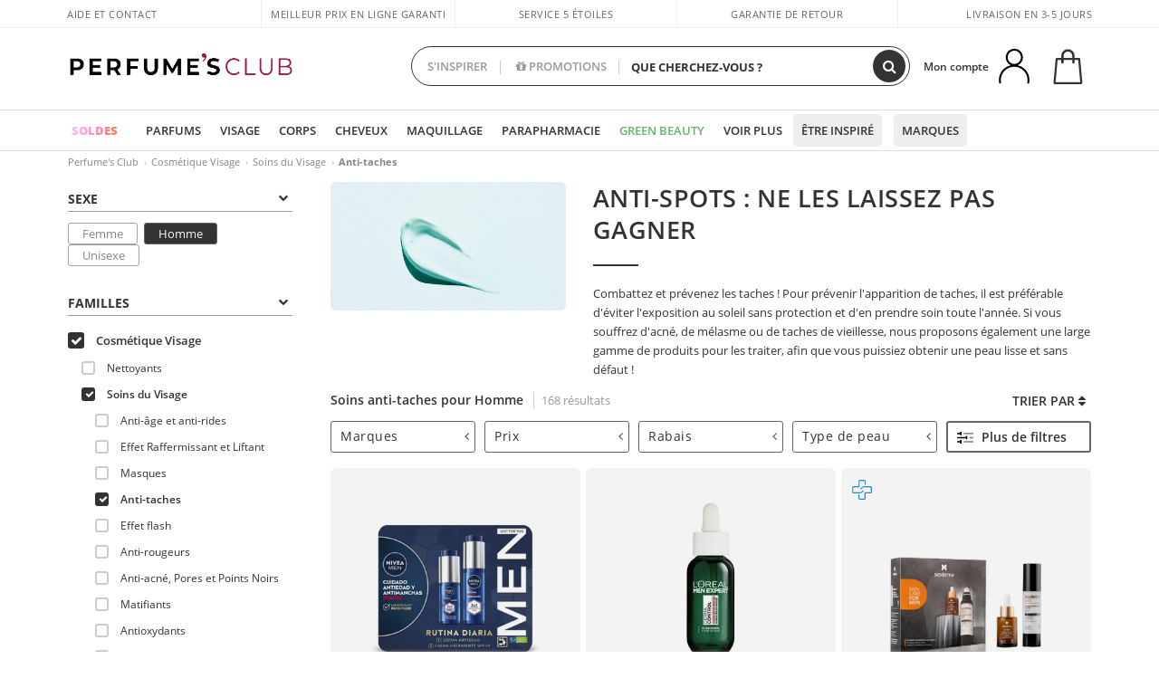

--- FILE ---
content_type: text/html; charset=utf-8
request_url: https://www.perfumesclub.fr/fr/cosmetique-visage_soins-du-visage_anti-taches/homme/fs/
body_size: 109042
content:

<!DOCTYPE html>
<html lang="fr">
<head prefix="og:http://ogp.me/ns#">
    <meta charset="utf-8" />
    <meta property="og:type" content="website" />
        <meta name="viewport" content="width=device-width, initial-scale=1.0" />
    <title>Soins anti-taches pour Homme sur Perfume's Club</title><meta property="og:title" content="Soins anti-taches pour Homme sur Perfume's Club" /><meta name="SeoId" content="GestorSEOV2-658990017" /><meta name="description" content="Soins anti-taches visage pour Homme, pour une peau uniforme, lumineuse et radieuse. Combattez les taches brunes, solaires, pigmentaires ou liées au vieillissement!" /><meta property="og:description" content="Soins anti-taches visage pour Homme, pour une peau uniforme, lumineuse et radieuse. Combattez les taches brunes, solaires, pigmentaires ou liées au vieillissement!" /><meta name="keywords" content="soin anti tache visage Homme, creme anti tache Homme, creme anti tache visage Homme, creme anti tache acne Homme, crème efficace contre les taches brunes Homme, produit tache visage Homme, serum anti tache visage Homme, sérum anti tache visage Homme, sérum anti tache visage Homme en ligne, sérum anti tache visage Homme online, sérum anti tache visage Homme pas cher" /><meta property='og:image' content='https://c.perfumesclub.com/social_fr/facebook/logo-fcbk-fr.png' /><meta property="og:url" content="https://www.perfumesclub.fr" /><meta property='fb:app_id' content='805471962871040' />
    <script type="text/javascript">
        var variables = {
            CookieEstado: 'estadoV2',
            Mercado: 'fr',
            Locale: 'fr-FR',
            Idioma: 'fr',
            Dominio: '.perfumesclub.fr',
            Subdominio: '',
            Moneda: 'EUR',
            Loggeado: 'False' === 'True',
            EsMovil: 'False' === 'True',
            EsAppWeb: 'False' === 'True',
            EsAndroid: 'False' === 'True',
            EsIOS: 'False' === 'True',
            AppWebVersion: 0,
            AsistenciaTelefonicaActiva: false,
            RecaptchaKey: '6LediUYUAAAAAJhEj4bM1DlRg8LbmxPA73qh1Q7L',
            EsBot: 'True' === 'True',
            EsTest: 'False' === 'True',
            FacebookPixelId: '817689695009275',
            TipoPagina: '',
            Ahora: '1768999960808,3',
            MarcaId: '',
            Oct8ne: {
                ChatMarcaActivo: '' === 'true',
                ChatBotActivo: '' === 'true' || 'False' === 'True',
                LicenseLoreal: 'C91AA3A80A14D4A267514EE0C2A93AA7',
                LicenseSisley: 'F45519789982EC297ADF9C072272B550',
                LicenseGuerlain: 'DDA930EF9BC2DDB9E1151BF22AA8E9CF',
                LicenseChatBot: '80C09DCB5493E8647F70AD341E62FF8A',
                BaseUrl: '',
                Locale: '',
                ClienteOct8ne:  {
                    Id: '0',
                    MercadoId: '',
                    IdiomaId: '',
                    FechaAlta: '',
                    RecibirInfoTerceros: 'No',
                    FidNivel: '',
                    NombreCompleto: '',
                    Email: '',
                    FidMonedas: '',
                    FidPuntos: ''
                }
            },
            SwiperScriptCargado: false,
            CriteoActivo: 'False',
            EsInvitado: 'False' === 'True',
        };
        var dataLayer = [{'template':'Otras','device':'Desktop','userLogged':'0','RMKPagetype':'other','totalParaPixeles':0.0,'googleAdsConversionValue':0.0,'httpStatus':200,'infoLoreal':{'contieneLoreal':false},'pc_mercado':'fr','pc_sessionStatus':'0','pc_statusUsr':'0','pc_retargetingProvider':'','PermiteCookiesAnaliticas':false,'PermiteCookiesMarketing':false,'GamaInactiva':false,'platform':'web','contentGroup1':'facial hombre  | resultados','contentGroup3':'facial','contentGroup4':'catálogo general'}, []];
        
        var impressions = {};
        
        var trackingMgrQueue = (function () {
            var arr = []; var pushEvent = null;
            arr.push = function () { Array.prototype.push.apply(this, arguments); if (pushEvent != null) pushEvent(); };
            arr.pushEvent = function (f) { pushEvent = f; };
            return arr;
        })();
        
    </script>
        <script type="module" src="https://cdn.scalapay.com/widget/scalapay-widget-loader.js?version=V5"></script> 
            <link rel="stylesheet" type="text/css" href="/Content/cssbundle-v2fr?v=Mf1fAMejFrYxEpnLEfglvDmnOLMAVrKmXnTfb8QfcCM1" />
        <script src="/bundles/scripts/?v=h00zgyGubzMXDikfpBedFC0ay2ie6BCfBxQnq9ADPjg1"></script>

    <link rel="preconnect" href="https://c.perfumesclub.com" crossorigin>
    <link rel="dns-prefetch" href="https://fonts.gstatic.com">
    <link rel="dns-prefetch" href="https://i1.perfumesclub.com">
    <link rel="preload" href="/Content/Fonts/fontawesome-webfont.woff2" as="font" type="font/woff2" crossorigin>
    <link rel="icon" type="image/png" href="https://c.perfumesclub.com/images_web/favicon.png" />
    <link rel="icon" type="image/gif" href="https://c.perfumesclub.com/images_web/favicon.gif" />
    <link rel="icon" type="image/vnd.microsoft.icon" href="https://c.perfumesclub.com/images_web/favicon.ico" />
    <link rel="apple-touch-icon" sizes="120x120" href="https://c.perfumesclub.com/images_web/apple-touch-icon-120x120.png">
    <link rel="apple-touch-icon" sizes="152x152" href="https://c.perfumesclub.com/images_web/apple-touch-icon-152x152.png">
    <link rel="apple-touch-icon" sizes="167x167" href="https://c.perfumesclub.com/images_web/apple-touch-icon-167x167.png">
    <link rel="apple-touch-icon" sizes="180x180" href="https://c.perfumesclub.com/images_web/apple-touch-icon-180x180.png">
    <link rel="apple-touch-icon" href="https://c.perfumesclub.com/images_web/apple-touch-icon.png">

    
<link rel='alternate' hreflang='de-at' href="https://www.perfumesclub.at/de/gesichtskosmetik_gesichtspflegen_anti-flecken/herren/fs/" /><link rel='alternate' hreflang='en-au' href="https://au.perfumesclub.com/en/facial-cosmetics_face-treatments_anti-blemishes/man/fs/" /><link rel='alternate' hreflang='fr-be' href="https://www.perfumesclub.be/fr/cosmetique-visage_soins-du-visage_anti-taches/homme/fs/" /><link rel='alternate' hreflang='en-ca' href="https://ca.perfumesclub.com/en/facial-cosmetics_face-treatments_anti-blemishes/man/fs/" /><link rel='alternate' hreflang='de-ch' href="https://www.perfumesclub.ch/de/gesichtskosmetik_gesichtspflegen_anti-flecken/herren/fs/" /><link rel='alternate' hreflang='de-de' href="https://www.parfumsclub.de/de/gesichtskosmetik_gesichtspflegen_anti-flecken/herren/fs/" /><link rel='alternate' hreflang='de' href="https://www.parfumsclub.de/de/gesichtskosmetik_gesichtspflegen_anti-flecken/herren/fs/" /><link rel='alternate' hreflang='es-es' href="https://www.perfumesclub.com/es/cosmetica-facial_tratamientos-faciales_antimanchas/hombre/fs/" /><link rel='alternate' hreflang='es' href="https://www.perfumesclub.com/es/cosmetica-facial_tratamientos-faciales_antimanchas/hombre/fs/" /><link rel='alternate' hreflang='fr-fr' href="https://www.perfumesclub.fr/fr/cosmetique-visage_soins-du-visage_anti-taches/homme/fs/" /><link rel='alternate' hreflang='fr' href="https://www.perfumesclub.fr/fr/cosmetique-visage_soins-du-visage_anti-taches/homme/fs/" /><link rel='alternate' hreflang='it' href="https://www.perfumesclub.it/it/cosmetici-per-viso_trattamenti-viso_anti-macchie/uomo/fs/" /><link rel='alternate' hreflang='ja' href="https://www.perfumesclub.jp/ja/facial-cosmetics_face-treatments_anti-blemishes/man/fs/" /><link rel='alternate' hreflang='lt' href="https://www.perfumesclub.lt/lt/veido-kosmetika_gydomoji-veido-kosmetika_kovai-su-veido-dememis/cilveks/fs/" /><link rel='alternate' hreflang='lv' href="https://www.perfumesclub.lv/lv/sejas-kosmetika_sejas-proceduras_pret-plankumiem/cilveks/fs/" /><link rel='alternate' hreflang='es-mx' href="https://www.perfumesclub.com.mx/es/cosmetica-facial_tratamientos-faciales_antimanchas/hombre/fs/" /><link rel='alternate' hreflang='nl' href="https://www.perfumesclub.nl/nl/gezichtskosmetiek_gezichtsbehandelingen_anti-vlekken/man/fs/" /><link rel='alternate' hreflang='en-no' href="https://www.perfumesclub.no/en/facial-cosmetics_face-treatments_anti-blemishes/man/fs/" /><link rel='alternate' hreflang='en-nz' href="https://www.perfumesclub.co.nz/en/facial-cosmetics_face-treatments_anti-blemishes/man/fs/" /><link rel='alternate' hreflang='pl' href="https://www.perfumesclub.pl/pl/kosmetyki-twarzy_zabiegi-do-twarzy_przeciw-przebarwieniom/mezczyzna/fs/" /><link rel='alternate' hreflang='pt' href="https://www.perfumesclub.pt/pt/cosmeticos-faciais_tratamentos-faciais_anti-manchas/homem/fs/" /><link rel='alternate' hreflang='en-se' href="https://www.perfumesclub.se/en/facial-cosmetics_face-treatments_anti-blemishes/man/fs/" /><link rel='alternate' hreflang='sl' href="https://www.perfumesclub.si/sl/obrazna-kozmetika_nega-obraza_proti-madezom/clovek/fs/" /><link rel='alternate' hreflang='sk' href="https://www.perfumesclub.sk/sk/tvarova-kozmetika_osetrenie-tvare_proti-skvrnam/clovek/fs/" /><link rel='alternate' hreflang='en-gb' href="https://www.perfumesclub.co.uk/en/facial-cosmetics_face-treatments_anti-blemishes/man/fs/" /><link rel='alternate' hreflang='en' href="https://www.perfumesclub.co.uk/en/facial-cosmetics_face-treatments_anti-blemishes/man/fs/" /><link rel='alternate' hreflang='en-us' href="https://www.perfumesclub.us/en/facial-cosmetics_face-treatments_anti-blemishes/man/fs/" />    
    
<link rel ="canonical" href="https://www.perfumesclub.fr/fr/cosmetique-visage_soins-du-visage_anti-taches/homme/fs/" />
<meta name="condicionRobotsCanonical" content="GestorCanonicals - ReglaId: 623329129">
    <style type="text/css">
        a#btnToggleDescripcionExtendidaMovil {
            color: #df4987
        }

        @media only screen and (min-width: 1590px) {
            .container.latBanner {
                max-width: calc(100% + 30px);
                margin-left: -15px;
                margin-right: -15px
            }
        }

        @media only screen and (max-width: 767px) {
            #toTop {
                right: 4px;
            }
        }
    </style>

    <script type="text/javascript">
    $(document).ready(function () {
        $('[data-filter-value="Kérastase"]').hide();
    });
</script>


<style>

@media only screen and (min-width: 768px) {
	body.es #divLogo::after {display: block; position: absolute; content: ''; width: 25px; height: 25px; background-image: url(https://c.perfumesclub.com/nw/icon-lazo-donativo-24.svg); background-size: 100% auto; background-repeat: no-repeat; background-position: center center; bottom:15px; right:8px; -webkit-transition: all 0.5s ;-moz-transition: all 0.5s ;-ms-transition: all 0.5s ;-o-transition: all 0.5s ;transition: all 0.5s ;}
	
	body.es.body-shrink #divLogo::after {right:75px; bottom: 14px; width:20px; height: 20px}
}

@media only screen and (min-width: 768px) and (max-width: 1399px) {
	body.es.body-shrink #divLogo::after {right:30px}
}
@media only screen and (min-width: 768px) and (max-width: 1191px) {
	body.es #divLogo::after {right:4px; bottom: 20px}
	body.es.body-shrink #divLogo::after {right:55px; bottom: 8px}
}
@media only screen and (min-width: 768px) and (max-width: 991px) {
	body.es #divLogo::after {display: none !important}
}
	
	
@media only screen and (max-width: 767px) {
body.es #logo::after {display: block; position: absolute; content: ''; width: 20px; height: 20px; background-image: url(https://c.perfumesclub.com/nw/icon-lazo-donativo-24.svg); background-size: 100% auto; background-repeat: no-repeat; background-position: center center; bottom:5px; left:100%}
}
@media only screen and (max-width: 359px) {
body.es #logo::after {left:170px}
}

/*En Perfil.css*/
@media only screen and (min-width: 768px) {
	#cuentaContainer .productList.gamas a.newStyle {z-index:5; mix-blend-mode: multiply; padding: 0 12px}
	#listadoArticulos.hacte .productList.gamas {height: 350px !important}
	#listadoArticulos.hacte .productList.gamas:hover {-webkit-box-shadow: none;-moz-box-shadow: none;box-shadow: none;}
	#DinamicoPerfil .newOrderList {margin-bottom: 12px}
}


@media only screen and (max-width: 767px) {
.productListSimple.patrocinado::after {top:0 !important}
}
	
	

.container.mar-t-3x.bLBlock{display:none;} /*Ocultar Título mosaico pdps*/
.container-title-flowbox{display:none;} /*Comentar cuando haya mosaico de marca*/
#divPromotedBanners {padding-bottom:30px}
	
	@media only screen and (min-width: 1192px) and (max-width: 1399px) {
		.photo img.miniZoom {width:60px}
}
	
	
	body .productList .newToolTip.OfertaEspecial, body .help.nwhelp.nTextIcons.OfertaEspecial, body .productListSimple.pintadoRelacionados .help.OfertaEspecial, body .productListSimple .newToolTip.OfertaEspecial, body .iconosN2022 .help.nwhelp.lastDesign.nTextIcons.OfertaEspecial {border-color:#333 !important; background-color: #333 !important; color:#fff !important}
	

body.esApp .tooltip > .tooltip-inner a.ttAFidelizacion, body.esApp a.ttAFidelizacion, body.esApp .ttAFidelizacion {display:none !important; height:0; opacity:0}
	
body.us #RegistroFooter, body.us a.buyProduct, body.us .contPlusLess, body.us .contButtons, body.us #miniCarrito, body.us .packsNDbut, body.us .buyMini, body.us #buyScrollButton {display:none !important; opacity: 0 !important; height: 0 !important; width: 0 !important}

	
@media only screen and (min-width: 768px) {
    #FiltroForm .arrow-custom-l.swiper-button-prev:hover, #FiltroForm .arrow-custom-r.swiper-button-next:hover {
        background-color: #ffffff70;filter:none!important
    }
}
	
	@media only screen and (min-width: 992px) and (max-width: 1191px) {
		body.nl #divHeader .nav > .mainLink.dontMissThis {display: none !important}
	}

	
	
/*parche logo CH - borrar en subida de web*/
body.ch:not(.fixedSearch).darkBackground #logo{background-image: url(https://c.perfumesclub.com/nw/logo_perfumesclub_hal_2024.png);}	

	


/*Icono buscador tablet*/
@supports (-webkit-touch-callout: none) {
	@media only screen and (min-width: 768px) and (max-width: 1091px) {
		#searchForm button .fa {right: 8px}
		#searchForm.large button .fa {right: auto}
	}
}


body:not(.esApp).darkBackground #newSearch, body:not(.esApp).normalBackground #newSearch {display: none}

	
	/*Rebajas*/
	.maxX .nMOfertas.nMRebajas, body .mm-listview li.specialLMobile .linkBF2022.nMRebajas {background-color: transparent !important;}

	
	 body .maxX .nMOfertas.nMRebajas, body .mm-listview li.specialLMobile .linkBF2022.nMRebajas {
            font-weight: 800 !important;
            background: linear-gradient(
                120deg,
                #cef0c5, #fea2f1, #ff7547, #8aade6, #acddcb
            );
            background-size: 200% 100%;
            -webkit-background-clip: text;
            -webkit-text-fill-color: transparent;
            background-clip: text;
            animation: rainbow 8s linear infinite;
        }

        @keyframes rainbow {
            0% {background-position: 0% 50%;}
            100% {background-position: 200% 50%;}
        }
	@media only screen and (max-width: 767px) {
		body .mm-listview li.specialLMobile .linkBF2022.nMRebajas {letter-spacing: 0.5px}
	}
	

	
	@media only screen and (max-width: 1091px) {
		.maxX .nMOfertas.nMRebajas:after {display: none !important}
	}
	@media only screen and (max-width: 1399px) {
		body.de .maxX .nMOfertas.nMRebajas:after, body.at .maxX .nMOfertas.nMRebajas:after {display: none !important}
	}


	
body.familia2-94100 a:first-of-type.selectFamModi, body.familia2-94400 a:nth-of-type(3n-1).selectFamModi, body.familia2-94200 a:nth-of-type(3n).selectFamModi, body.familia2-94300 a:nth-of-type(4n).selectFamModi, a.selectFamModi.selected, a:hover.selectFamModi, .promoList a.filtrar.selected {opacity:1}


@media only screen and (min-width: 768px) and (max-width: 1191px) {

/*Eliminar con nuevo menú*/

	.position-static .mainLink.nav-right.specialMainLink {display:none !important}
}

body .productList .newToolTip.OfertaEspecial, body .help.nwhelp.nTextIcons.OfertaEspecial, body .productListSimple.pintadoRelacionados .help.OfertaEspecial, body .productListSimple .newToolTip.OfertaEspecial, body .iconosN2022 .help.nwhelp.lastDesign.nTextIcons.OfertaEspecial {border-color:#782450 !important; background-color:#782450 !important; color:#fff !important}

body .productList .newToolTip.Promo1, body .help.nwhelp.nTextIcons.Promo1, body .productListSimple.pintadoRelacionados .help.Promo1, body .productListSimple .newToolTip.Promo1, body .iconosN2022 .help.nwhelp.lastDesign.nTextIcons.Promo1{border-color:#782450 !important; background-color:#782450 !important; color:#fff !important}
	
body .productList .newToolTip.Promo2, body .help.nwhelp.nTextIcons.Promo2, body .productListSimple.pintadoRelacionados .help.Promo2, body .productListSimple .newToolTip.Promo2, body .iconosN2022 .help.nwhelp.lastDesign.nTextIcons.Promo2{border-color:#782450 !important; background-color:#782450 !important; color:#fff !important}
	
	
</style>


    

    
    <script type="text/javascript">
        function gtag() { dataLayer.push(arguments); }
        
        gtag('consent', 'default', {
            'ad_storage': 'denied',
            'ad_user_data': 'denied',
            'ad_personalization': 'denied',
            'analytics_storage': 'denied'
        });
        function GTMConsentUpdate(consentMarketing, consentAnalytics) {
            gtag('consent', 'update', {
                'ad_storage': consentMarketing,
                'ad_user_data': consentMarketing,
                'ad_personalization': consentMarketing,
                'analytics_storage': consentAnalytics
            });
        }

        var cookieMarketing = GetCookieMultiValue("PreferenciasCookies", "PermiteMarketing");
        var cookieAnalytics = GetCookieMultiValue("PreferenciasCookies", "PermiteAnaliticas");
        var permisoMarketing = ''; var permisoAnalytics = '';
        if (cookieMarketing !== "") {
            if (cookieMarketing === "true") permisoMarketing = "granted";
            else permisoMarketing = "denied";
        }
        if (cookieAnalytics !== "") {
            if (cookieAnalytics === "true") permisoAnalytics = "granted";
            else permisoAnalytics = "denied";
        }
        
        if (permisoMarketing != "" && permisoAnalytics != "")
            GTMConsentUpdate(permisoMarketing, permisoAnalytics);

        var consent = '';
        if (cookieAnalytics === "true") {
            consent = "stats";
        }
        if (cookieMarketing === "true") {
            if (consent != "") consent += ",marketing";
            else consent = "marketing";
        }
        dataLayer.push({
            'event': "cookie_consent",
            'info_consent': consent
        });

        //window.addEventListener("AsyncScriptCargado", function (event) {
        //    switch (event.detail.Nombre) {
        //        case "TuNombreDeScript": break;
        //        default: console.warn(`Script desconocido cargado: ${event.detail.Nombre}`); break;
        //    }
        //});
    </script>

    

</head>

<body class="fr familia-92000 familia2-92300 familia3-92304">
    

        




<div id="divHeader" class="cbp-af-header">
    <div class="headerShrink">
        <div class="container font-11">
            <div class="row newTopLine">
                <div class="col-md">
                    
                    <a href="/fr/centredesolutien/" class="hack">
                        Aide et Contact
                    </a>
                </div>
                

                

                
                <div class="col-md text-center pad-0x"><a href="/fr/centrosoporte/?p=600366407" class="hack ofuscado">Meilleur prix en ligne garanti</a></div>

                
                <div class="col-md text-center"><a href='/fr/reviews/' class='hack ofuscado'>Service 5 étoiles</a></div>
                

                <div class="col-md text-center d-md-none d-lg-block">
                    <span><a href="/fr/centredesolutien/?p=200128460" class="hack ofuscado pad-0x">Garantie de retour</a></span>
                </div>
                <div class="col-md text-right">
                    <span>Livraison en 3-5 jours</span>
                    
                    
                </div>
            </div>
        </div>
    </div>
    <div class="container back-white">
        <div class="row pad-t-05x pad-b-05x headerLogoContainer">
            <div class="col-md-4 col-lg-3" id="divLogo">
                <a id="logo" href="https://www.perfumesclub.fr/">
                    <img src="https://c.perfumesclub.com/nw/logo_perfumesclub.png" alt="Offres de produits de beauté: parfums, soins cosmétiques, produits capillaires, maquillage, lunettes de soleil" width="297" height="73">
                    
                </a>
            </div>
            <div class="col-lg-2 hidden-md-down text-right">
                <div class="bannerTop">
                    

                    
                    

                    
                    
                    
                </div>
            </div>
            <div class="col-md-6 col-lg-4 col-xl-4 searchAndtel" id="newSearchES">

                
                
                <form id="searchForm">
                    <label for="buscar" class="sr-only">Chercher</label>
                    <input id="buscar" type="text" placeholder="QUE CHERCHEZ-VOUS ?" name="buscar" value="" autocomplete="off">
                    <input id="origenBusqueda" name="Origen" type="hidden" value="default" />
                    
                    
                    <button id="buscarSubmit" type="submit" aria-label="Chercher"><i class="fa fa-search" aria-hidden="true"></i></button>
                </form>


                <div class="bSearchH" id="bSearchH"></div>

                <div id="inspiracion" class="inspiracion">
					<span onClick="location.href='/fr/perfumesclub-services/'">S'INSPIRER</span>
                    <div id="inspiracionOpen" class="inspiracionOpen" style="display:none">
                        <div class="contentAll">
                            <div class="contentAllInspPrin">
                                <div class="row">

                                                                        <!--<div class="col-3">
										<a href="/fr/landing/noel-2025/" class="GTMEventGA" data-eventcat="buscador-inspirate" data-eventact="navidad">
                                            <img src="https://c.perfumesclub.com/2025/tarjetas/tj-landing-navidad-2025-inspirate.jpg" alt="Cadeaux de NOËL" />
                                           Cadeaux de <br /><strong>NOËL</strong>
                                        </a>
                                    </div>-->

                                                                          <!--<div class="col-3">
										<a href="/fr/perfumesclub/calendrier-de-l39avent-748598/p_748598/" class="GTMEventGA" data-eventcat="buscador-inspirate" data-eventact="calendario">
                                            <img src="https://c.perfumesclub.com/2025/tarjetas/tj-inspirate-calendario de adviento-2025.jpg" alt="Calendrier de L'AVENT" />
                                            Calendrier de <br /><strong>L'AVENT</strong>
                                        </a>
                                    </div>-->

                                                                <div class="col-3">
										<a href="/fr/perfumesclub/tarjeta-regalo/p_1001/" class="GTMEventGA" data-eventcat="buscador-inspirate" data-eventact="Carte CADEAU">
                                            <img src="https://c.perfumesclub.com/2025/tarjetas/tarjeta-regalo-inspirate.jpg" alt="Carte CADEAU" />
                                            Carte<br /><strong>CADEAU</strong>
                                        </a>
                                    </div>
									<!--<div class="col-3">
										<a href="/fr/personnalisable/e/" class="GTMEventGA" data-eventcat="buscador-inspirate" data-eventact="grabados">
                                            <img src="https://c.perfumesclub.com/2025/tarjetas/search-grabado.jpg" alt="Gravure PERSONNALISÉE" />
                                            Gravure<br /><strong>PERSONNALISÉE</strong>
                                        </a>
                                    </div>-->
									<!--<div class="col-3">
										<a href="/fr/voyage/home/" class="GTMEventGA" data-eventcat="buscador-inspirate" data-eventact="tallas-viaje">
                                            <img src="https://c.perfumesclub.com/nw/tarjetas/home-inspirate-tallas-viaje-ok.jpg" alt="Formats VOYAGE" />
                                            Formats <br /><strong>VOYAGE</strong>
                                        </a>
                                    </div>-->					

									<!--<div class="col-3">
										<a href="/fr/compte/perfilinicio/?destino=menuLApadrinar" class="GTMEventGA" data-eventcat="buscador-inspirate" data-eventact="apadrina">
                                            <img src="https://c.perfumesclub.com/nw/search-apadrina.jpg" alt="Apadrina" />
                                            Recommande et<br /><strong>GAGNE</strong>
                                        </a>
                                    </div>-->
									<!--<div class="col-3">
										<a href="/fr/homme/home/" class="GTMEventGA" data-eventcat="buscador-inspirate" data-eventact="nicho-hombre">
                                            <img src="https://c.perfumesclub.com/nw/search-man.jpg" alt="Tout pour L'HOMME" />
                                            Tout pour<br /><strong>L'HOMME</strong>
                                        </a>
                                    </div>-->

                                                                        <!--<div class="col-3">
										<a href="/fr/complements/home/" class="GTMEventGA" data-eventcat="buscador-inspirate" data-eventact="vitaminas">
                                            <img src="https://c.perfumesclub.com/2025/tarjetas/inspirate-vitaminas.jpg" alt="Vitamines et COMPLÉMENTS" />
                                            Vitamines et <br /><strong>COMPLÉMENTS</strong>
                                        </a>
                                    </div>-->

                                                                       <div class="col-3">
										<a href="/fr/landing/hiver/" class="GTMEventGA" data-eventcat="buscador-inspirate" data-eventact="nicho-invierno">
                                            <img src="https://c.perfumesclub.com/2025/tarjetas/tarjeta-nicho-invierno-222-260.jpg" alt="Univers HIVER" />
                                            Univers<br /><strong>HIVER</strong>
                                        </a>
                                    </div>

                                                                       	<div class="col-3">
										<a href="/fr/blog/" class="GTMEventGA" data-eventcat="buscador-inspirate" data-eventact="blog">
                                            <img src="https://c.perfumesclub.com/2025/tarjetas/inspirate-nuevo-blog.jpg" alt="Blog" />
                                            Beauty Corner<br /><strong>BLOG</strong>
                                        </a>
                                    </div>

                                                                        <!--<div class="col-3">
										<a href="/fr/luxe/home/" class="GTMEventGA" data-eventcat="buscador-inspirate" data-eventact="lujo">
                                            <img src="https://c.perfumesclub.com/2025/tarjetas/inspirate-nicho-lujo.jpg" alt="Luxury UNIVERSE" />
                                            Luxury<br /><strong>UNIVERSE</strong>
                                        </a>
                                    </div>-->

								<div class="col-3">
										<a href="/fr/loyaute/landing/" class="GTMEventGA" data-eventcat="buscador-inspirate" data-eventact="fidelizacion">
                                            <img src="https://c.perfumesclub.com/nw/tarjetas/fidelización-inspirate-doble-bcoins.jpg" alt="Programme de FIDÉLITÉ">
                                            Programme de<br><strong>FIDÉLITÉ</strong>
                                        </a>
                                    </div>
                                                                         <!--<div class="col-3">
										<a href="/fr/bargains/e/" class="GTMEventGA" data-eventcat="buscador-inspirate" data-eventact="mamas">
                                            <img src="https://c.perfumesclub.com/nw/tarjetas/outlet-222x260-2025.jpg" alt="Outlet">
                                            Prix<br><strong>OUTLET</strong>
                                        </a>
                                    </div>-->
                                   				
                                   								
                                </div>
                            </div>
                            <div class="contentAllInspSec">
                                <div class="mar-b-1x font-w-600 op-06"> Et aussi...</div>

                                                                <!--<a href="/fr/automne/home/" class="GTMEventGA" data-eventcat="buscador-inspirate" data-eventact="productos-veganos">Univers Automne</a>-->
								<a href="/fr/erotique/home/" class="GTMEventGA" data-eventcat="buscador-inspirate" data-eventact="erotica">Univers Érotique</a>
                                                                 <a href="/fr/vegan/t/" class="GTMEventGA" data-eventcat="buscador-inspirate" data-eventact="productos-veganos">Produits véganes</a>
                                                                   <!--<a href="/fr/loyaute/landing/" class="GTMEventGA" data-eventcat="buscador-inspirate" data-eventact="fidelizacion">Programme de fidélité</a>-->

								<!--<a href="/fr/blog/" class="GTMEventGA" data-eventcat="buscador-inspirate" data-eventact="blog">Blog</a>-->
								<a href="/fr/promo9/e/" class="GTMEventGA" data-eventcat="buscador-inspirate" data-eventact="virales">Produits viraux</a>
								<!--<a href="/fr/perfumesclub/tarjeta-regalo/p_1001/" class="GTMEventGA" data-eventcat="buscador-inspirate" data-eventact="tarjeta-regalo">Carte cadeau</a>-->

								<a href="/fr/mamans-bebes/home/" class="GTMEventGA" data-eventcat="buscador-inspirate" data-eventact="mamas">Mamans et bébés</a>
								<a href="/fr/bargains/e/" class="GTMEventGA" data-eventcat="buscador-inspirate" data-eventact="outlet">Outlet</a>
								<!--<a href="/fr/geg/n/?sort=0" class="GTMEventGA" data-eventcat="buscador-inspirate" data-eventact="envio-gratis">Envoi Gratuit</a>-->
                                				<a href="/fr/personnalisable/e/" class="GTMEventGA" data-eventcat="buscador-inspirate" data-eventact="grabado">Gravure personnalisée</a>

								<a href="/fr/k-beauty/home/" class="GTMEventGA" data-eventcat="buscador-inspirate" data-eventact="cosmetica-coreana">Cosmétique Coréene</a>

                                                                 <a href="/fr/cadeaux-pour-lui/e/" class="GTMEventGA" data-eventcat="buscador-inspirate" data-eventact="regalos-el">Cadeaux homme</a>

                                                                   <a href="/fr/cadeaux-pour-elle/e/" class="GTMEventGA" data-eventcat="buscador-inspirate" data-eventact="regalos-ella">Cadeaux pour Elle</a>

                                                                    <a href="/fr/virtualtryon-hair/e/" class="GTMEventGA" data-eventcat="buscador-inspirate" data-eventact="probador-cabello">Simulateur Coloration Cheveux</a>

                                				<a href="/fr/cadeaux/" class="GTMEventGA" data-eventcat="buscador-inspirate" data-eventact="regalos-por-compra">Cadeaux et échantillons</a>
								
								<a href="/fr/homme/home/" class="GTMEventGA" data-eventcat="buscador-inspirate" data-eventact="nicho-hombre">Tout pour l'homme</a>
                                                                <!--<a href="/fr/voyage/home/" class="GTMEventGA" data-eventcat="buscador-inspirate" data-eventact="tallas-viaje">Formats voyage</a>-->

                                                                <a href="/fr/virtualtryon/e/" class="GTMEventGA" data-eventcat="buscador-inspirate" data-eventact="probador-maquillaje">Try-on virtuel Maquillage</a>

                                                               <!--<a href="/fr/giftfinder/finder-protectores-solares/" class="GTMEventGA" data-eventcat="buscador-inspirate" data-eventact="finder-solar">Recherche crème solaire</a>-->

								<!--<a href="/fr/parfum_nicho/f/" class="GTMEventGA" data-eventcat="buscador-inspirate" data-eventact="perfumes-nicho">Parfums de niche</a>-->
								<a href="/fr/aide/application/" class="GTMEventGA" data-eventcat="buscador-inspirate" data-eventact="app">Notre App</a>
								<a href="/fr/perfumesclub-services/" class="GTMEventGA contentAllInspSecLast" data-eventcat="buscador-inspirate" data-eventact="servicios">Tous les services</a>
                            </div>
                        </div>
                    </div>
                </div>
                <div id="promosearch" class="promosearch">
                    <span onClick="location.href='/fr/offres/e/'"><i class="fa fa-gift" aria-hidden="true"></i> PROMOTIONS</span>
                    <div id="promosearchOpen" class="promosearchOpen" style="display:none">
                        <div class="contentAll">

                            <div class="contentAllInspPrin imgFullCircle">
                                <div class="row">
                                    <!--<div class="col-3 hideSpecial">
                                        <a href="/es/promociones-activas/" class="GTMEventGA" data-eventcat="buscador-promociones" data-eventact="promociones-activas">
                                            <div style="background-color: #f87fc6"><img src="https://c.perfumesclub.com/nw/promo-search-1.png" alt="Promociones activas" /></div>
                                            Promos<br /><strong>ACTIVAS</strong>
                                        </a>
                                    </div>-->
                                    <div class="col-4">
                                        <a href="/fr/packs/" class="GTMEventGA" data-eventcat="buscador-promociones" data-eventact="packs-descuento">
                                            <div style="background-color: #cdcfa7"><img src="https://c.perfumesclub.com/nw/promo-search-3.png" alt="Forfaits d'articles" /></div>
                                            Forfaits<br /><strong>D'ARTICLES</strong>
                                        </a>
                                    </div>
                                    <div class="col-4">
                                        <a href="/fr/cadeaux/" class="GTMEventGA" data-eventcat="buscador-promociones" data-eventact="regalos-por-compra">
                                            <div style="background-color: #a6d0cc"><img src="https://c.perfumesclub.com/nw/promo-search-4.png" alt="Cadeaux et échantillons" /></div>
                                            Cadeaux et<br /><strong>ÉCHANTILLONS</strong>
                                        </a>
                                    </div>
                                    <div class="col-4">
                                        <a href="/fr/offres/e/" class="GTMEventGA" data-eventcat="buscador-promociones" data-eventact="promocion-semanal">
                                            <div style="background-color: #d0a6aa"><img src="https://c.perfumesclub.com/nw/promo-search-2.png" alt="Promotion hebdomadaire" /></div>
                                            Promotion<br /><strong>HEBDOMADAIRE</strong>
                                        </a>
                                    </div>
                                </div>
                            </div>

                        </div>
                    </div>
                </div>

                <script type="text/javascript">
					var inspiracionOpenTimeout, promosearchOpenTimeout;
                    $("#inspiracion").hover(
                        function () {
                            setTimeout(function () { $('#newSearchES').addClass('deactive'); }, 100);
                            inspiracionOpenTimeout = setTimeout(function () { $('#inspiracionOpen').fadeIn(); }, 100);
                            $('.cortina').addClass('mostrar');
							$("#promosearchOpen").hide();
                        },
                        function () {
							clearTimeout(inspiracionOpenTimeout);
                            $("#inspiracionOpen").hide();
                            setTimeout(function () { $('#newSearchES').removeClass('deactive'); }, 100);
                            $('.cortina').removeClass('mostrar');
                        }
                    );
                    $("#promosearch").hover(
                        function () {
                            setTimeout(function () { $('#newSearchES').addClass('deactive'); }, 100);
                            promosearchOpenTimeout = setTimeout(function () { $('#promosearchOpen').fadeIn(); }, 100);
                            $('.cortina').addClass('mostrar');
							$("#inspiracionOpen").hide();
                        },
                        function () {
							clearTimeout(promosearchOpenTimeout);
                            $("#promosearchOpen").hide();
                            setTimeout(function () { $('#newSearchES').removeClass('deactive'); }, 100);
                            $('.cortina').removeClass('mostrar');
                        }
                    );
                    $("#searchForm input").hover(
                        function () {
                            setTimeout(function () { $('#newSearchES').addClass('deactive'); }, 100);
                            $('.cortina').addClass('mostrar');
							$("#inspiracionOpen").hide();
							$("#promosearchOpen").hide();
                        },
                        function () {
                            setTimeout(function () { $('#newSearchES').removeClass('deactive'); }, 100);
                            $('.cortina').removeClass('mostrar');
                        }
                    );</script>
                


            </div>
            <div class="col-md-2 col-lg-3 col-xl-3 mar-t-05x nSB">

                
                <div id="dropdownEffect"></div>

                
                <div id="miniCarrito">
                    <div id="basketTop" class="text-center">
                        <a data-href="/fr/panierachat/revision/" class="ofuscado">
                            <img src="https://c.perfumesclub.com/nw/menudrop/basket-.svg" class="s-bag newBasket" width="40" height="48" alt="Mon panier">
                        </a>
                        
                    </div>
                </div>

                
                <div id="personalInfo">
                    <div class="topProfile">
                            <span class="myAccount">Mon compte</span>
                        <a href="/fr/compte/perfilinicio/?destino=menuLCuenta">
                            <img id="topProfileFoto" src="https://c.perfumesclub.com/nw/menudrop/face-.svg" loading="lazy" width="44" height="44" alt="perfil-profile" />
                        <div class="loginRec" id="loginRec">
                            Login / Inscription
                            <div class="triangleDD"></div>
                        </div>
                        </a>
                    </div>
                    <div id="infoOpen" style="display:none">
                        <div class="triangleDD"></div>
                        <div id="infoOpenContainer">
                            <div id="infoLogin" class="row">
                                <div class="col-3 align-self-center"><img src="https://c.perfumesclub.com/nw/menudrop/face-.svg" loading="lazy" alt="perfil-profile" /></div>
                                <div class="col-9 align-self-center">
                                    <div class="line-h-1-25 d-inline-block toMove1">
                                        <div class="font-w-600 text-uppercase font-13">Bonjour</div>
                                        <div class="font-12 op-06 pad-R-6">Découvrez un monde de beauté</div>
                                    </div>
                                </div>
                            </div>
                            <div id="infoLoginButtons">
                                <a id="btnLogin" href="/fr/compte/login/" class="GTMMenuDesplegable">Entrer</a>
                                <a id="btnRegistrarse" href="/fr/compte/login/?reg=1" class="GTMMenuDesplegable">M'enregistrer</a>
                            </div>
                            <a href="/fr/compte/perfilinicio/?destino=menuLCuenta" class="GTMMenuDesplegable">
                                <div id="infoLogged" style="display:none" class="row">
                                    <div class="col-3 align-self-center"><img id="infoFoto" src="https://c.perfumesclub.com/nw/menudrop/face-.svg" loading="lazy" alt="perfil-profile" /></div>
                                    <div class="col-9 align-self-center">
                                        <div class="line-h-1-25 d-inline-block toMove1">
                                            <div class="font-w-600 text-uppercase font-13 pad-R-6">Bonjour, <span id="infoNombre"></span></div>
                                        </div>
                                    </div>
                                </div>
                            </a>
                            <div id="infoMainB">
                                    <a href="/fr/compte/perfilinicio/?destino=menuLFidelizacion" class="GTMMenuDesplegable menuDesplFidelizacion itMenuFidelizacion">
                                        <img src="https://c.perfumesclub.com/nw/star-fidelizacion-menu.svg" loading="lazy" class="icon-fidelizacion-menu" alt="Programme de fidélité" />
                                        <div class="line-h-1-25">
                                            <div class="font-w-600 text-uppercase font-13 GTMMenuDesplegableText">Programme de fidélité</div>
                                            <div class="font-12 op-075 itTextoFidelizacion">Niveaux, BeautyCoins et cadeaux</div>
                                            
                                            <div class="font-12 op-075">
                                                <span style="display:none;" >
                                                    Tu as <span class="itBCoins"></span> BCoins à échanger
                                                </span>
                                            </div>

                                        </div>
                                    </a>
                                <a href="/fr/compte/perfilinicio/?destino=menuLPedidos" class="GTMMenuDesplegable">
                                    <img src="https://c.perfumesclub.com/nw/menudrop/pedidos.svg" loading="lazy" alt="Mes commandes" />
                                    <div class="line-h-1-25">
                                        <div class="font-w-600 text-uppercase font-13 GTMMenuDesplegableText">Mes commandes</div>
                                        <div class="font-12 op-075">Toutes vos commandes et renseignements</div>
                                    </div>
                                </a>
                                <a href="/fr/compte/perfilinicio/?destino=menuLCuenta" class="GTMMenuDesplegable">
                                    <img src="https://c.perfumesclub.com/nw/menudrop/cuenta.svg" loading="lazy" alt="Mon compte" />
                                    <div class="line-h-1-25">
                                        <div class="font-w-600 text-uppercase font-13 GTMMenuDesplegableText">Mon compte</div>
                                        <div class="font-12 op-075">Données personnelles, adresses, ...</div>
                                    </div>
                                </a>

                                <a href="/fr/compte/perfilinicio/?destino=menuLRepetirCompra" class="GTMMenuDesplegable">
                                    <img src="https://c.perfumesclub.com/nw/menudrop/loquiero.svg" loading="lazy" alt="Je le veux encore" />
                                    <div class="line-h-1-25">
                                        <div class="font-w-600 text-uppercase font-13 GTMMenuDesplegableText">Je le veux encore</div>
                                        <div class="font-12 op-075">Achetez à nouveau en un seul clic </div>
                                    </div>
                                </a>
                                    <a href="/fr/compte/perfilinicio/?destino=menuLFav" class="GTMMenuDesplegable">
                                        <img src="https://c.perfumesclub.com/nw/menudrop/wishlist.svg" loading="lazy" alt="Mes wishlists" />
                                        <div class="line-h-1-25">
                                            <div class="font-w-600 text-uppercase font-13 GTMMenuDesplegableText">Mes wishlists</div>
                                            <div class="font-12 op-075">Toutes vos listes de favoris</div>
                                        </div>
                                    </a>
                                <a href="/fr/compte/perfilinicio/?destino=menuLBonos" class="GTMMenuDesplegable bonosToHide">
                                    <img src="https://c.perfumesclub.com/nw/menudrop/bonos-.svg" loading="lazy" alt="Bons de réductions" />
                                    <div class="line-h-1-25">
                                        <div class="font-w-600 text-uppercase font-13 GTMMenuDesplegableText">Bons de réductions</div>
                                        <div class="font-12 op-075">Vos bons de réduction disponibles</div>
                                    </div>
                                </a>
                            </div>
                            <div id="infosecB">
                                    <a href="/fr/compte/perfilinicio/?destino=menuLApadrinar" class="GTMMenuDesplegable">
                                        <img src="https://c.perfumesclub.com/nw/menudrop/apadrina.svg" loading="lazy" alt="Parrainez et gagnez" />
                                        <div class="line-h-1-25">
                                            <div class="font-w-600 text-uppercase font-13 GTMMenuDesplegableText">Parrainez et gagnez</div>
                                            <div class="font-12 op-075">Invitez un ami et obtenez 10€</div>
                                        </div>
                                    </a>
                                <a id="perfilBellezaLink" href="/fr/compte/perfilinicio/?destino=btnPerfilBelleza" class="GTMMenuDesplegable">
                                    <img src="https://c.perfumesclub.com/nw/menudrop/perfil.svg" loading="lazy" alt="Profil Beauté" />
                                    <div class="line-h-1-25">
                                        <div class="font-w-600 text-uppercase font-13 GTMMenuDesplegableText">Profil Beauté</div>
                                        <div class="font-12 op-075">Personnalisez vos préférences et vos besoins</div>
                                    </div>
                                    <div class="completeProfile" data-toggle="tooltip" data-placement="top" title="Complétez votre profil beauté!"><i class="fa fa-info" aria-hidden="true"></i></div>
                                </a>
                                
                                <a href="/fr/aide/estheticienneprofessionnelle/?explicacion=Esteticien" class="GTMMenuDesplegable">
                                    <img src="https://c.perfumesclub.com/nw/menudrop/beautyexpert.svg" loading="lazy" alt="Beauty expert" />
                                    <div class="line-h-1-25">
                                        <div class="font-w-600 text-uppercase font-13 GTMMenuDesplegableText">Beauty expert</div>
                                        <div class="font-12 op-075">Notre experte résout vos doutes</div>
                                    </div>
                                </a>
                            </div>
                            <div class="infoDisconect" style="display:none">
                                <a href="/fr/compte/deconnecter/" class="menDisconnet GTMMenuDesplegable">Se déconnecter <i class="fa fa-sign-out" aria-hidden="true"></i></a>
                            </div>
                        </div>
                    </div>
                </div>
                

                
                

                

            </div>
        </div>
    </div>



    <div class="container-fluid">
        <div class="row flex-column-reverse">
            
            <div class="new-menu-level-1 col-12">
                <div class="container-fluid position-static maxX">
                    <div class="row position-static">
                        <div id="menuPrincipal" class="nav col-12 ">
                            
                                    <div class="mainLink itM1 " data-f="">
            <a href="/fr/ofertaespecial_offres_bargains_promo1/e/"  class="mLink mainLinkEffect GTMMainMenu nMOfertas nMRebajas">SOLDES</a>

                                            <div class="submenu libre">
                                                <div class="container-fluid maxX">
                                                    <div class="row">


<style>

</style>


<div class="col-12 pad-b-2x pad-t-2x">
    <div  class="opLinks row allMenu n-m-">
        <style>
	@media only screen and (max-width:1191px){
		.promoTipoHack{font-size:10px!important;}
	}
</style>
<div class="col-md-12 col-xl-12 extraContentNewMenu">
	<div class="row">

		<!--<div class="col-3 col-lg-2 col-xl-2 d-none d-xl-block text-center">
			<div class="row subMBannersDif spOfferN text-center">
				<div class="col-12">
					<a href="/fr/parfum/f/" class="GTMEventGA" data-eventcat="nuevo-menu" data-eventact="dia-sin-iva-2024">
						<img src="https://c.perfumesclub.com/nw/newmenu/ofertas-banner-dsi-fr-24.jpg" alt="Soldes D'ÉTÉ Perfume's Club">
						<div>Jour<br><strong>SANS TVA</strong></div>
					</a>
				</div>
			</div>
		</div>
		-->
				<div class="col-4 col-lg-3 col-xl-2">
					<div class="linkList col">
				<a href="/fr/offres/e/" class="font-w-700 GTMMainMenuSub text-uppercase ">Offres</a> 
				<a href="/fr/offres/e/" class="font-w-400 GTMMainMenuSub superLinknm">Offres en vedette</a> 
				<a href="/fr/bargains/e/" class="font-w-400 GTMMainMenuSub superLinknm mar-b-05x">Outlet/Occasion</a>
					<div class="noTePierdas mar-t-1x"> 
				<a href="/fr/packs/" class="font-w-400 GTMMainMenuSub ">Packs de réduction Cadeaux</a> 
				<a href="/fr/cadeaux/" class="font-w-400 GTMMainMenuSub ">Cadeaux et échantillons</a>
				<br> 
				<a href="/fr/nouveautes/e/" class="GTMMainMenuSub hideSpecial"><i class="fa fa-chevron-circle-right" aria-hidden="true"></i>Nouveautes</a> 
				<a href="/fr/topventes/e/" class="GTMMainMenuSub hideSpecial"><i class="fa fa-chevron-circle-right" aria-hidden="true"></i>Top ventes</a> 
				<a href="/fr/last-units/e/" class="GTMMainMenuSub hideSpecial"><i class="fa fa-chevron-circle-right" aria-hidden="true"></i>Dernières unités</a>
				</div>
					</div>
					</div>
					
	
		<div class="col-6 col-xl-5">
			<div class="font-w-700 text-uppercase mar-b-1x text-center">Promotions actives</div>
			<div class="subMLinksDifPromos">
				
				<div id="promosActivas" class="carousel slide" data-ride="carousel">
  
				  <div class="carousel-inner">
					<div class="carousel-item active">
					  <div class="row">
						
						  <div class="col-4">
							  <a href="/fr/offres/parfum/ef/" data-eventcat="nuevo-menu" data-eventact="promociones-promo1">
								  <img src="https://c.perfumesclub.com/nw/promos/03-2024-promo-oferta-perfumes-eu.jpg">
								<div class="promoTipo promoTipo2 promoTipoHack">Prix spéciaux</div>
								  <div class="text-center op-06 mar-t-05x font-12 line-h-1-3">Sur le produit sélectionné</div>
							</a>
						  </div>
					  
						  <div class="col-4">
							  <a href="/fr/offres/cosmetique-visage/ef/" data-eventcat="nuevo-menu" data-eventact="promociones-promo2">
								  <img src="https://c.perfumesclub.com/nw/promos/03-2024-promo-oferta-cosmetica-eu.jpg">
								<div class="promoTipo promoTipoHack">Prix spéciaux</div>
								  <div class="text-center op-06 mar-t-05x font-12 line-h-1-3">Sur le produit sélectionné</div>
							</a>
						  </div>
						  
						  <div class="col-4">
							  <a href="/fr/offres/cheveux/ef/" data-eventcat="nuevo-menu" data-eventact="promociones-promo3">
								  <img src="https://c.perfumesclub.com/nw/promos/03-2024-promo-oferta-cabello-eu.jpg">
								<div class="promoTipo promoTipoHack">Prix spéciaux</div>
								  <div class="text-center op-06 mar-t-05x font-12 line-h-1-3">Sur le produit sélectionné</div>
							</a>
						  </div>
						
						</div>
					</div>
					<div class="carousel-item">
					  <div class="row">
						
						  <div class="col-4">
							  <a href="/fr/offres/maquillage/ef/" data-eventcat="nuevo-menu" data-eventact="promociones-promo4">
								  <img src="https://c.perfumesclub.com/nw/promos/03-2024-promo-oferta-maquillaje-eu.jpg">
								<div class="promoTipo promoTipoHack">Prix spéciaux</div>
								  <div class="text-center op-06 mar-t-05x font-12 line-h-1-3">Sur le produit sélectionné</div>
							</a>
						  </div>
						  
						  <div class="col-4">
							  <a href="/fr/offres/solaires/ef/" data-eventcat="nuevo-menu" data-eventact="promociones-promo5">
								  <img src="https://c.perfumesclub.com/nw/promos/03-2024-promo-oferta-solar-eu.jpg">
								<div class="promoTipo promoTipoHack">Prix spéciaux</div>
								  <div class="text-center op-06 mar-t-05x font-12 line-h-1-3">Sur le produit sélectionné</div>
							</a>
						  </div>
						  
						  <div class="col-4">
							  <a href="/fr/offres/e/" class="verPromos" data-eventcat="nuevo-menu" data-eventact="promociones-ver-todas">
								  <img src="https://c.perfumesclub.com/nw/newmenu/blank.png" alt="Promos">
								<div class="promoLast">Voir plus<br><span class="font-700">PROMOS</span></div>
							</a>
						  </div>
						
						</div>
					</div>
				  </div>

				  <!-- Left and right controls -->
				  <div class="carousel-control-prev" href="#promosActivas" data-slide="prev">
					<span class="carousel-control-prev-icon"></span>
				  </div>
				  <div class="carousel-control-next" href="#promosActivas" data-slide="next">
					<span class="carousel-control-next-icon"></span>
				  </div>
				</div>
				
			</div>
		</div>
		
		<div class="col-3 col-xl-3 hideunder1091">
			<div class="font-w-700 text-uppercase mar-b-1x text-center">Ne te perds pas...</div>
			<div class="subMLinksGB subMLinkOffers text-center">
				<div>
					<a href="/fr/packs/">
						<img src="https://c.perfumesclub.com/nw/promo-search-3.png" alt="Packs de réduction" class="invertImg" />
						<div>Packs de réduction</div>
					</a>
					<a href="/fr/cadeaux/">
						<img src="https://c.perfumesclub.com/nw/promo-search-4.png" alt="Cadeaux" class="invertImg" />
						<div>Cadeaux à acheter</div>
					</a>
				</div>
				<div>
					<a href="/fr/compte/perfilinicio/?destino=menuLApadrinar/">
						<img src="https://c.perfumesclub.com/nw/newmenu/apadrina.png" alt="Recommander et gagner" class="invertImg" />
						<div>Recommander et gagner</div>
					</a>
					<a href="/fr/perfumesclub/tarjeta-regalo/p_1001/">
						<img src="https://c.perfumesclub.com/nw/newmenu/tarjeta-regalo.png" alt="Carte cadeau" class="invertImg" />
						<div>Carte cadeau</div>
					</a>
				</div>
			</div>
		</div>
		
	</div>
</div>



<div class="col-12 contHuniverses">
	<div class="row justify-content-md-center backHackM">
		<div class="col-3 col-xl-2 align-self-center">
			<div class="font-13 font-w-700 mar-b-05x">NOS UNIVERS</div>
			<div class="font-12 op-075 line-h-1-5">Profitez et explorez les expériences thématiques créées pour celles et ceux qui cherchent quelque chose de plus</div>
		</div>
		<div class="col-9 col-xl-7 align-self-center">

		<div id="universos" class="swiperUniversos swiperUniversosMenu overflow-hidden">
			<div class="swiper-wrapper d-flex align-items-center pad-t-2x pad-b-2x">
				
				<div class="swiper-slide">
						<a href="/fr/mamans-bebes/home/" class="trackUniverso" data-eventcat="menu-universos" data-eventact="click" data-eventlbl="universo-mamas-bebes">
							<span class="univImg"><img src="https://c.perfumesclub.com/nw/nichos-home/icon-nicho-mb.svg" alt="Mamans et bébés" loading="lazy" width="40" height="40" /></span>
							  <div class="uniText">Mamans<br>et bébés</div>
						  </a>
					</div>
				
				<div class="swiper-slide">
					<a href="/fr/complements/home/" class="trackUniverso universoSuplementos" data-eventcat="menu-universos" data-eventact="click" data-eventlbl="universo-suplementos">
						<span class="univImg">
							<img src="https://c.perfumesclub.com/nw/nichos-home/icon-nicho-suplementacion.svg" alt="Vitamines et compléments" loading="lazy" width="40" height="40" />
							<div class="uniIconStar">NEW</div>
						</span>
						  <div class="uniText">Vitamines<br>et compléments</div>
					  </a>
				</div>
				
				<div class="swiper-slide">
					<a href="/fr/erotique/home/" class="trackUniverso universoErotica" data-eventcat="menu-universos" data-eventact="click" data-eventlbl="universo-erotica">
						<span class="univImg">
							<img src="https://c.perfumesclub.com/nw/nichos-home/icon-nicho-erotica.svg" alt="Univers érotique" loading="lazy" width="40" height="40" />
							<div class="uniIconStar">NEW</div>
						</span>
						  <div class="uniText">Univers<br>érotique</div>
					  </a>
				</div>

				<div class="swiper-slide">
					<a href="/fr/landing/hiver/" class="trackUniverso universoOtono" data-eventcat="menu-universos" data-eventact="click" data-eventlbl="universo-invierno">
						<span class="univImg">
							<img src="https://c.perfumesclub.com/nw/nichos-home/icon-nicho-invierno.svg" alt="Univers hiver" loading="lazy" width="40" height="40" />
							<div class="uniIconStar">NEW</div>
						</span>
						  <div class="uniText">Univers<br>hiver</div>
					  </a>
				</div>
				
					<div class="swiper-slide">
						<a href="/fr/k-beauty/home/" class="trackUniverso" data-eventcat="menu-universos" data-eventact="click" data-eventlbl="universo-cosmetica-coreana">
							<span class="univImg"><img src="https://c.perfumesclub.com/nw/nichos-home/icon-nicho-kb.svg" alt="Cosmétiques coréens" loading="lazy" width="40" height="40" /></span>
							  <div class="uniText">Cosmétiques<br>coréens</div>
						  </a>
					</div>

					<!--<div class="swiper-slide">
						<a href="/fr/ete/home/" class="trackUniverso" data-eventcat="menu-universos" data-eventact="click" data-eventlbl="universo-verano">
							<span class="univImg"><img src="https://c.perfumesclub.com/nw/nichos-home/icon-nicho-verano.svg" alt="Univers été" loading="lazy" width="40" height="40" /></span>
							  <div class="uniText">Univers<br>été</div>
						  </a>
					</div>-->
					<div class="swiper-slide">
						<a href="/fr/voyage/home/" class="trackUniverso" data-eventcat="menu-universos" data-eventact="click" data-eventlbl="universo-tallas-viaje">
							<span class="univImg"><img src="https://c.perfumesclub.com/nw/nichos-home/icon-nicho-tv.svg" alt="Formats de voyage" loading="lazy" width="40" height="40" /></span>

							  <div class="uniText">Formats<br>de voyage</div>
						  </a>
					</div>

					<div class="swiper-slide">
						<a href="/fr/homme/home/" class="trackUniverso" data-eventcat="menu-universos" data-eventact="click" data-eventlbl="universo-hombre">
							<span class="univImg"><img src="https://c.perfumesclub.com/nw/nichos-home/icon-nicho-hombre.svg" alt="Todo para el hombre" loading="lazy" width="40" height="40" /></span>
							  <div class="uniText">Tout pour<br>l’homme</div>
						  </a>
					</div>

					<div class="swiper-slide">
						<a href="/fr/luxe/home/" class="trackUniverso" data-eventcat="menu-universos" data-eventact="click" data-eventlbl="universo-lujo">
							<span class="univImg"><img src="https://c.perfumesclub.com/nw/nichos-home/icon-nicho-lujo.svg" alt="Luxury Universe" loading="lazy" width="40" height="40" /></span>
							  <div class="uniText">Luxury<br>Universe</div>
						  </a>
					</div>
			</div>
		</div>

<script type="text/javascript">
	$.cachedScript("/Scripts/Movil/swiper.min.js").done(function (script, textStatus) {
		variables.SwiperScriptCargado = true;
	});
</script>

<script>
var swiperHomeUniversosMenu = setInterval(function () {
	if (variables.SwiperScriptCargado) {
		clearInterval(swiperHomeUniversosMenu);
		new Swiper('.swiperUniversosMenu', {
			  direction: 'horizontal',
			  loop: false,
			  slidesPerView: 6,
			  slidesPerGroup: 6,
			  spaceBetween:20,
			  speed: 800,
			  autoplay: {
				delay: 5000,
				disableOnInteraction: false,
			  },
				breakpoints: {
					  992: {
					    slidesPerView: 4,
						slidesPerGroup: 4,
					  },
					  1192: {
						slidesPerView: 6,
						slidesPerGroup: 6,
					  }
				},
			});    
		}
	}, 100);	
</script>
			
	</div>
	</div>
</div>    </div>
</div>
                                                    </div>
                                                </div>
                                            </div>
                                    </div>
                                    <div class="mainLink itM1 " data-f="1">
            <a href="/fr/parfum/f/"  class="mLink mainLinkEffect GTMMainMenu ">Parfums</a>

                                            <div class="submenu familia">
                                                <div class="container-fluid maxX">
                                                    <div class="row">


<style>

</style>


<div class="col-12 pad-b-2x pad-t-2x">
    <div  class="opLinks row allMenu n-m-cat-1">
                <div class="linkList col">
            <a href="/fr/parfum_type-de-parfum/f/"  class="font-w-700 GTMMainMenuSub text-uppercase ">Type de Parfum</a>
            <a href="/fr/parfum/femme/fs/"  class="font-w-400 GTMMainMenuSub superLinknm">Parfum Femme</a>
            <a href="/fr/parfum/homme/fs/"  class="font-w-400 GTMMainMenuSub superLinknm mar-b-05x">Parfum pour homme</a>
            <a data-href="/fr/parfum_type-de-parfum_body-spray/f/"  class="font-w-400 GTMMainMenuSub  ofuscado">Brume Corps</a>
            <a data-href="/fr/parfum_type-de-parfum_eau-de-cologne/f/"  class="font-w-400 GTMMainMenuSub  ofuscado">Eau de Cologne</a>
            <a data-href="/fr/parfum_type-de-parfum_eau-de-parfum/f/"  class="font-w-400 GTMMainMenuSub  ofuscado">Eau de Parfum</a>
            <a data-href="/fr/parfum_type-de-parfum_eau-de-toilette/f/"  class="font-w-400 GTMMainMenuSub  ofuscado">Eau de Toilette</a>
            <a data-href="/fr/parfum_type-de-parfum_parfum-pour-les-cheveux/f/"  class="font-w-400 GTMMainMenuSub  ofuscado">Parfum pour cheveux</a>
            <a href="/fr/parfum_type-de-parfum_recharges/f/"  class="font-w-400 GTMMainMenuSub ">Recharge de parfum</a>
            <a data-href="/fr/parfum_type-de-parfum_rechargeables/f/"  class="font-w-400 GTMMainMenuSub  ofuscado">Rechargeables</a>
            <a href="/fr/parfum_nicho/f/"  class="font-w-700 GTMMainMenuSub text-uppercase font-w-600 mar-t-1x">Parfums de niche</a>
            <a href="/fr/parfum_coffrets/f/"  class="font-w-700 GTMMainMenuSub text-uppercase font-w-600 mar-t-0x">Coffrets</a>
            <a href="/fr/parfum_accessoires-parfums/f/"  class="font-w-700 GTMMainMenuSub text-uppercase font-w-600 mar-t-0x">Accessoires de parfums</a>
                </div>
        <div class="col-md-9 col-xl-10 extraContentNewMenu">
   <div class="row">
      <div class="col-4 col-xl-3">
         <div class="font-w-700 text-uppercase mar-b-0x"> Ne te perds pas...</div>
         <div class="linkList noTePierdas"> 
		 <a href="/fr/parfum/femme/florales/fst/" class="GTMMainMenuSub ">Parfums floraux</a> 
		 <a href="/fr/parfum/homme/boisees/fst/" class="GTMMainMenuSub ">Parfums boisées</a> 
		 <a href="/fr/parfum/femme/hesperidees/fst/" class="GTMMainMenuSub ">Parfums hespéridées</a> 
		 <a href="/fr/parfum/femme/orientales/fst/" class="GTMMainMenuSub ">Parfums d'Orient</a> 
		 <a href="/fr/parfum/femme/aquatiques/fst/" class="GTMMainMenuSub ">Parfums aquatiques</a> 
                 <a href="/fr/parfum/perfumes-arabes/ft/" class="GTMMainMenuSub ">Parfums arabes</a>
		 <a href="/fr/blog/tag/parfums/" class="GTMMainMenuSub ">Blog des parfums</a>
		 <a href="/fr/personnalisable/e/" class="GTMMainMenuSub ">Gravure personnalisée</a>
		 <a href="/fr/parfum/rechargeable/ft/" class="GTMMainMenuSub greenbeauty">Green Beauty parfums</a> 
		 <br> 
		 <a href="/fr/offres/parfum/ef/" class="GTMMainMenuSub hideSpecial"><i class="fa fa-chevron-circle-right" aria-hidden="true"></i>Offres de parfums</a> 
		 <a href="/fr/topventes/parfum/ef/" class="GTMMainMenuSub "><i class="fa fa-chevron-circle-right" aria-hidden="true"></i>Parfums : best-sellers</a> 
		 <a href="/fr/nouveautes/parfum/ef/" class="GTMMainMenuSub "><i class="fa fa-chevron-circle-right" aria-hidden="true"></i>Nouveautés de parfums</a> 
		 <a href="/fr/marques/" class="GTMMainMenuSub "><i class="fa fa-chevron-circle-right" aria-hidden="true"></i>Top marques de parfums</a>
		 </div>
      </div>
      <div class="col-4">
         <div class="font-w-700 text-uppercase mar-b-1x"> Top marques</div>
         <div class="subMLinksDif"> 
		 <a href="/fr/parfum/chanel/femme/fms/">Chanel</a> 
		 <a href="/fr/parfum/dior/femme/fms/">Dior</a> 
		 <a href="/fr/parfum/lancome/fm/">Lancôme</a> 
		 <a href="/fr/parfum/dolce-gabbana/femme/fms/">Dolce & Gabbana</a> 
		 <a href="/fr/parfum/yves-saint-laurent/femme/fms/">Yves Saint Laurent</a> 
		 <a href="/fr/parfum/hugo-boss/homme/fms/">Hugo Boss</a> 
		 <a href="/fr/parfum/calvin-klein/femme/fms/">Calvin Klein</a> 
		 <a href="/fr/parfum/armani/fm/">Armani</a> 
		 <a href="/fr/parfum/narciso-rodriguez/fm/">Narciso Rodriguez</a> 
		 <a href="/fr/parfum/givenchy/fm/">Givenchy</a> 
		 <a href="/fr/parfum/tous/femme/fms/">Tous</a> 
                  <a href="/fr/parfum/victorias-secret/femme/fms/">Victoria's Secret</a>
                  <a href="/fr/saphir/m/">Saphir</a>
                  <a href="/fr/parfum/montale/homme/fms/">Montale</a>
                  <a href="/fr/parfum/paco-rabanne/homme/fms/">Paco Rabanne</a>
                  <a href="/fr/parfum/adidas/homme/fms/">Adidas</a>
                  <a href="/fr/jimmy-choo/m/">Jimmy Choo</a>
		 </div>
      </div>
      <div class="col-4 col-xl-5">
         <div class="font-w-700 text-uppercase mar-b-1x"> Être inspiré</div>
         <div class="row subMBannersDif">
		 
            <div class="col-6 col-xl-4"> 
			<a href="/fr/perfumesclub/tarjeta-regalo/p_1001/" class="GTMEventGA" data-eventcat="nuevo-menu" data-eventact="recomendador-perfume"><img src="https://c.perfumesclub.com/nw/search-tarjeta-regalo.jpg" alt="Carte cadeau"><br> <strong>Carte cadeau</strong>
				</a>
			</div>
			
         <div class="col-6 col-xl-4"> 
			<a href="/fr/personnalisable/parfum/ef/" class="GTMEventGA" data-eventcat="nuevo-menu" data-eventact="grabados">
			<img src="https://c.perfumesclub.com/nw/search-grabado.jpg" alt="Gravures">
			Enregistré<br> <strong>PERSONNALISÉ</strong>
			</a>
			</div>
			
            <div class="col-4 d-none d-xl-block"> 
			<a href="/fr/blog/" class="GTMEventGA" data-eventcat="nuevo-menu" data-eventact="blog">
			<img src="https://c.perfumesclub.com/nw/blog-buscador.jpg" alt="Blog">
			Coin beauté<br> <strong>BLOG</strong>
			</a>
			</div>
         </div>
      </div>
   </div>
</div>    </div>
</div>
                                                    </div>
                                                </div>
                                            </div>
                                    </div>
                                    <div class="mainLink itM1 " data-f="92000">
            <a href="/fr/cosmetique-visage/f/"  class="mLink mainLinkEffect GTMMainMenu ">Visage</a>

                                            <div class="submenu familia">
                                                <div class="container-fluid maxX">
                                                    <div class="row">


<style>

</style>


<div class="col-12 pad-b-2x pad-t-2x">
    <div  class="opLinks row allMenu n-m-cat-92000">
                <div class="linkList col">
            <a href="/fr/cosmetique-visage_soins-du-visage/femme/fs/"  class="font-w-700 GTMMainMenuSub text-uppercase ">Soins du Visage</a>
            <a href="/fr/cosmetique-visage_soins-du-visage_anti-age-et-anti-rides/femme/fs/"  class="font-w-400 GTMMainMenuSub ">Anti-âge et anti-rides</a>
            <a href="/fr/cosmetique-visage_soins-du-visage_effet-raffermissant-et-liftant/femme/fs/"  class="font-w-400 GTMMainMenuSub ">Effet Raffermissant et Liftant</a>
            <a href="/fr/cosmetique-visage_soins-du-visage_bruma-facial/femme/fs/"  class="font-w-400 GTMMainMenuSub ">Brume pour le visage</a>
            <a href="/fr/cosmetique-visage_soins-du-visage_masques/femme/fs/"  class="font-w-400 GTMMainMenuSub ">Masques</a>
            <a href="/fr/cosmetique-visage_soins-du-visage_anti-taches/femme/fs/"  class="font-w-400 GTMMainMenuSub ">Anti-taches</a>
            <a href="/fr/cosmetique-visage_soins-du-visage_effet-flash-et-illuminateurs/femme/fs/"  class="font-w-400 GTMMainMenuSub ">Effet flash</a>
            <a href="/fr/cosmetique-visage_soins-du-visage_anti-rougeurs/f/"  class="font-w-400 GTMMainMenuSub ">Anti-rougeurs</a>
            <a href="/fr/cosmetique-visage_soins-du-visage_anti-acne-pores-et-points-noirs/femme/fs/"  class="font-w-400 GTMMainMenuSub ">Anti-acné, Pores et Points Noirs</a>
            <a href="/fr/cosmetique-visage_soins-du-visage_matifiants/femme/fs/"  class="font-w-400 GTMMainMenuSub ">Matifiants</a>
            <a href="/fr/cosmetique-visage_soins-du-visage_anti-fatigue/femme/fs/"  class="font-w-400 GTMMainMenuSub ">Anti-fatigue</a>
            <a href="/fr/cosmetique-visage_soins-du-visage_antioxydants/f/"  class="font-w-400 GTMMainMenuSub ">Antioxydants</a>
            <a href="/fr/cosmetique-visage_soins-du-visage_hydratants-et-nourrissants/femme/fs/"  class="font-w-400 GTMMainMenuSub ">Hydratants et Nourrissants</a>
            <a href="/fr/cosmetique-visage_soins-du-visage_rechargeable/femme/fs/"  class="font-w-400 GTMMainMenuSub ">Rechargeable</a>
            <a href="/fr/cosmetique-visage_soins-du-visage_recharger/femme/fs/"  class="font-w-400 GTMMainMenuSub ">Recharger</a>
                </div>
                <div class="linkList col">
            <a href="/fr/cosmetique-visage_soins-des-yeux/femme/fs/"  class="font-w-700 GTMMainMenuSub text-uppercase ">Soins des Yeux</a>
            <a href="/fr/cosmetique-visage_soins-des-yeux_poches-et-cernes/femme/fs/"  class="font-w-400 GTMMainMenuSub ">Poches et cernes</a>
            <a href="/fr/cosmetique-visage_soins-des-yeux_anti-age-et-raffermissants/femme/fs/"  class="font-w-400 GTMMainMenuSub ">Anti-âge et Raffermissant</a>
            <a href="/fr/cosmetique-visage_soins-des-yeux_les-sourcils/femme/fs/"  class="font-w-400 GTMMainMenuSub ">Les sourcils</a>
            <a href="/fr/cosmetique-visage_soins-des-yeux_cils-et-sourcils/f/"  class="font-w-400 GTMMainMenuSub ">Cils</a>
            <a href="/fr/cosmetique-visage_soins-des-yeux_rechargeable-92405/femme/fs/"  class="font-w-400 GTMMainMenuSub ">Rechargeable</a>
            <a href="/fr/cosmetique-visage_soins-des-yeux_recharger-92404/femme/fs/"  class="font-w-400 GTMMainMenuSub ">Recharger</a>
            <a href="/fr/cosmetique-visage_soins-des-levres/f/"  class="font-w-700 GTMMainMenuSub text-uppercase ">Soins des Lèvres</a>
            <a href="/fr/cosmetique-visage_soins-des-levres_baumes-a-levres/f/"  class="font-w-400 GTMMainMenuSub ">Baumes à Lèvres</a>
            <a href="/fr/cosmetique-visage_soins-des-levres_contour-des-levres/f/"  class="font-w-400 GTMMainMenuSub ">Contour des Lèvres</a>
            <a href="/fr/cosmetique-visage_cosmetique-instrumentale-visage/f/"  class="font-w-700 GTMMainMenuSub text-uppercase ">Appareils de nettoyage du visage</a>
            <a href="/fr/cosmetique-visage_cosmetique-instrumentale-visage_appareils/f/"  class="font-w-400 GTMMainMenuSub ">Rouleaux et masseurs pour le visage</a>
            <a href="/fr/cosmetique-visage_cosmetique-instrumentale-visage_brosses-nettoyantes-visage/f/"  class="font-w-400 GTMMainMenuSub ">Brosses Nettoyantes Visage</a>
            <a href="/fr/cosmetique-visage_cosmetique-instrumentale-visage_gua-sha-et-rouleau/f/"  class="font-w-400 GTMMainMenuSub ">Gua Sha et rouleau</a>
            <a href="/fr/cosmetique-visage_cosmetique-instrumentale-visage_appareils-de-massage-facial-electriques/f/"  class="font-w-400 GTMMainMenuSub ">Appareils de massage facial électriques</a>
                </div>
                <div class="linkList col">
            <a href="/fr/cosmetique-visage_demaquillants/f/"  class="font-w-700 GTMMainMenuSub text-uppercase ">Démaquillants</a>
            <a href="/fr/cosmetique-visage_demaquillants_demaquillants-yeux-et-levres/f/"  class="font-w-400 GTMMainMenuSub ">Démaquillants yeux et lèvres</a>
            <a href="/fr/cosmetique-visage_demaquillants_demaquillants-visage/f/"  class="font-w-400 GTMMainMenuSub ">Démaquillants visage</a>
            <a href="/fr/cosmetique-visage_nettoyants/f/"  class="font-w-700 GTMMainMenuSub text-uppercase ">Nettoyants</a>
            <a href="/fr/cosmetique-visage_nettoyants_lotions-toniques/f/"  class="font-w-400 GTMMainMenuSub ">Lotions Toniques</a>
            <a href="/fr/cosmetique-visage_nettoyants_exfoliants/f/"  class="font-w-400 GTMMainMenuSub ">Exfoliants</a>
            <a href="/fr/cosmetique-visage_nettoyants_gels-et-savons/f/"  class="font-w-400 GTMMainMenuSub ">Gels et Savons</a>
            <a href="/fr/cosmetique-visage_nettoyants_eaux-micellaires/f/"  class="font-w-400 GTMMainMenuSub ">Eaux Micellaires</a>
            <a href="/fr/cosmetique-visage_nettoyants_laits-nettoyants/f/"  class="font-w-400 GTMMainMenuSub ">Laits Nettoyants</a>
            <a href="/fr/cosmetique-visage_nettoyants_eponges/f/"  class="font-w-400 GTMMainMenuSub ">Éponges</a>
            <a href="/fr/cosmetique-visage_nettoyants_huiles/f/"  class="font-w-400 GTMMainMenuSub ">Huiles</a>
            <a href="/fr/cosmetique-visage_nettoyants_disques-demaquillants/f/"  class="font-w-400 GTMMainMenuSub ">Disques Démaquillants</a>
            <a href="/fr/cosmetique-visage_nettoyants_recharger-92209/f/"  class="font-w-400 GTMMainMenuSub ">Recharger</a>
            <a href="/fr/cosmetique-visage_nettoyants_rechargeable-92210/f/"  class="font-w-400 GTMMainMenuSub ">Rechargeable</a>
                </div>
                <div class="linkList col">
            <a href="/fr/cosmetique-visage_rasage/f/"  class="font-w-700 GTMMainMenuSub text-uppercase ">Rasage</a>
            <a href="/fr/cosmetique-visage_rasage_coffrets-et-lots-de-rasage/f/"  class="font-w-400 GTMMainMenuSub ">Coffrets et lots de rasage</a>
            <a href="/fr/cosmetique-visage_rasage_apres-rasage/f/"  class="font-w-400 GTMMainMenuSub ">Après-rasage</a>
            <a href="/fr/cosmetique-visage_rasage_soins-de-la-barbe/f/"  class="font-w-400 GTMMainMenuSub ">Soins de la Barbe</a>
            <a href="/fr/cosmetique-visage_rasage_gels-et-mousses/f/"  class="font-w-400 GTMMainMenuSub ">Gels et Mousses</a>
            <a href="/fr/cosmetique-visage_rasage_pre-rasage/f/"  class="font-w-400 GTMMainMenuSub ">Prè-Rasage</a>
            <a href="/fr/cosmetique-visage_rasage_lames-de-rasoir/f/"  class="font-w-400 GTMMainMenuSub ">Lames de Rasoir</a>
            <a href="/fr/cosmetique-visage_rasage_rasoirs-electriques/f/"  class="font-w-400 GTMMainMenuSub ">Rasoirs électriques</a>
            <a href="/fr/cosmetique-visage_rasage_blaireaux/f/"  class="font-w-400 GTMMainMenuSub ">Blaireaux</a>
            <a href="/fr/cosmetique-visage_lots-et-coffrets/f/"  class="font-w-700 GTMMainMenuSub text-uppercase ">Lots et Coffrets</a>
            <a href="/fr/cosmetique-visage_calendario-de-adviento/f/"  class="font-w-700 GTMMainMenuSub text-uppercase mar-t-0x">Calendrier de l&#39;Avent</a>
                </div>
        <div class="col-md-4 col-xl-5 extraContentNewMenu">
   <div class="row">
      <div class="col-md-6 col-xl-5 d-none d-1092-block">
         <div class="font-w-700 text-uppercase mar-b-0x"> Ne te perds pas...</div>
         <div class="linkList noTePierdas"> 
		 
		 <a href="/fr/k-beauty/home/" class="GTMMainMenuSub ">Cosmétiques coréens</a> 
		 <a href="/fr/cosmetique-visage/serum/ft/" class="GTMMainMenuSub ">Sérum visage</a> 
		 <a href="/fr/cosmetique-visage/vegan/ft/" class="GTMMainMenuSub ">Cosmétiques vegan</a> 
		 <a href="/fr/cosmetique-visage/dermocosmetique/ft/" class="GTMMainMenuSub ">Dermocosmétiques</a> 
		 <a href="/fr/cosmetique-visage_soins-du-visage_anti-age-et-anti-rides/femme/grasse/fst/" class="GTMMainMenuSub ">Crèmes anti-rides peaux grasses</a>
		 <a href="/fr/cosmetique-visage/plus-de-50-ans/ft/" class="GTMMainMenuSub ">Crèmes pour les plus de 50 ans</a>		 
		 <a href="/fr/eco/t/" class="GTMMainMenuSub greenbeauty">Green Beauty cosmétiques</a> 
		 <br> 
		 <a href="/fr/offres/cosmetique-visage/ef/" class="GTMMainMenuSub hideSpecial"><i class="fa fa-chevron-circle-right" aria-hidden="true"></i>Cosmétiques du visage : Offres</a> 
		 <a href="/fr/topventes/cosmetique-visage/ef/" class="GTMMainMenuSub "><i class="fa fa-chevron-circle-right" aria-hidden="true"></i>Cosmétiques pour le visage : top ventes</a> 
		 <a href="/fr/cosmetique-visage/femme/fs/" class="GTMMainMenuSub "><i class="fa fa-chevron-circle-right" aria-hidden="true"></i>Cosmétiques femme</a> 
		 <a href="/fr/cosmetique-visage/homme/fs/" class="GTMMainMenuSub "><i class="fa fa-chevron-circle-right" aria-hidden="true"></i>Cosmétiques pour hommes</a> 
		 </div>
      </div>
      <div class="col-md-6 d-under-1091-100 col-xl-7">
         <div class="font-w-700 text-uppercase mar-b-1x"> Top marques</div>
         <div class="subMLinksDif"> 
		 <a href="/fr/cosmetique-visage/clarins/fm/">Clarins</a> 
		 <a href="/fr/cosmetique-visage/shiseido/fm/">Shiseido</a> 
		 <a href="/fr/cosmetique-visage/elizabeth-arden/fm/">Elizabeth Arden</a> 
		 <a href="/fr/cosmetique-visage/sisley/femme/fms/">Sisley</a> 
		 <a href="/fr/cosmetique-visage/estee-lauder/fm/">Estée Lauder</a> 
		 <a href="/fr/cosmetique-visage/lancome/fm/">Lancôme</a> 
		 <a href="/fr/cosmetique-visage/rituals/fm/">Rituels</a> 
		 <a href="/fr/cosmetique-visage/clinique/fm/">Clinique</a> 
		 <a href="/fr/cosmetique-visage/biotherm/fm/">Biotherm</a> 
		 <a href="/fr/cosmetique-visage/la-prairie/fm/">La Prairie</a> 
		 <a href="/fr/cosmetique-visage/skeyndor/fm/">Skeyndor</a> 
		 <a href="/fr/cosmetique-visage/bella-aurora/fm/">Bella Aurora</a>
		 </div>
      </div>
   </div>
</div>    </div>
</div>
                                                    </div>
                                                </div>
                                            </div>
                                    </div>
                                    <div class="mainLink itM1 " data-f="93000">
            <a href="/fr/cosmetique-corps/f/"  class="mLink mainLinkEffect GTMMainMenu ">Corps</a>

                                            <div class="submenu familia">
                                                <div class="container-fluid maxX">
                                                    <div class="row">


<style>

</style>


<div class="col-12 pad-b-2x pad-t-2x">
    <div  class="opLinks row allMenu n-m-cat-93000">
                <div class="linkList col">
            <a href="/fr/cosmetique-corps_soins-corps/femme/fs/"  class="font-w-700 GTMMainMenuSub text-uppercase ">Soins Corps</a>
            <a href="/fr/cosmetique-corps_soins-corps_hydratants-pour-le-corps/femme/fs/"  class="font-w-400 GTMMainMenuSub ">Hydratants pour le corps</a>
            <a href="/fr/cosmetique-corps_soins-corps_raffermissants/femme/fs/"  class="font-w-400 GTMMainMenuSub ">Raffermissants</a>
            <a href="/fr/cosmetique-corps_soins-corps_soins-corps-exfoliants/femme/fs/"  class="font-w-400 GTMMainMenuSub ">Exfoliants</a>
            <a href="/fr/cosmetique-corps_soins-corps_reducteurs/femme/fs/"  class="font-w-400 GTMMainMenuSub ">Réducteurs</a>
            <a href="/fr/cosmetique-corps_soins-corps_anti-cellulite/femme/fs/"  class="font-w-400 GTMMainMenuSub ">Anti-cellulite</a>
            <a href="/fr/cosmetique-corps_soins-corps_grossesse-et-post-partum/femme/fs/"  class="font-w-400 GTMMainMenuSub ">Grossesse et post-partum</a>
            <a href="/fr/cosmetique-corps_soins-corps_anti-vergetures/femme/fs/"  class="font-w-400 GTMMainMenuSub ">Anti-vergetures</a>
            <a href="/fr/cosmetique-corps_soins-corps_textiles-cosmetiques-reducteurs/femme/fs/"  class="font-w-400 GTMMainMenuSub ">Textiles Cosmétiques Réducteurs</a>
                </div>
                <div class="linkList col">
            <a href="/fr/cosmetique-corps_zones-specifiques/femme/fs/"  class="font-w-700 GTMMainMenuSub text-uppercase ">Zones Spécifiques</a>
            <a href="/fr/cosmetique-corps_zones-specifiques_mains/femme/fs/"  class="font-w-400 GTMMainMenuSub ">Mains</a>
            <a href="/fr/cosmetique-corps_zones-specifiques_cou-et-decollete/femme/fs/"  class="font-w-400 GTMMainMenuSub ">Cou et Décolleté</a>
            <a href="/fr/cosmetique-corps_zones-specifiques_poitrine/femme/fs/"  class="font-w-400 GTMMainMenuSub ">Poitrine</a>
            <a href="/fr/cosmetique-corps_zones-specifiques_jambes/femme/fs/"  class="font-w-400 GTMMainMenuSub ">Jambes</a>
            <a href="/fr/cosmetique-corps_zones-specifiques_pieds/femme/fs/"  class="font-w-400 GTMMainMenuSub ">Pieds</a>
            <a href="/fr/cosmetique-corps_cosmetique-instrumentale-corps/femme/fs/"  class="font-w-700 GTMMainMenuSub text-uppercase ">Cosmétique Instrumentale Corps</a>
            <a href="/fr/cosmetique-corps_cosmetique-instrumentale-corps_brosses-corps/femme/fs/"  class="font-w-400 GTMMainMenuSub ">Brosses Corps</a>
            <a href="/fr/cosmetique-corps_cosmetique-corps-lots-et-coffrets/femme/fs/"  class="font-w-700 GTMMainMenuSub text-uppercase ">Lots et Coffrets</a>
                </div>
        <div class="col-md-7 col-xl-8 extraContentNewMenu">
   <div class="row">
      <div class="col-4 col-xl-3">
         <div class="font-w-700 text-uppercase mar-b-0x"> Ne te perds pas...</div>
         <div class="linkList noTePierdas"> 
		 <a href="/fr/cosmetique-corps_soins-corps_hydratants-pour-le-corps/femme/sans-alcool/fst/" class="GTMMainMenuSub ">Crèmes sans alcool</a> 
		 <a href="/fr/cosmetique-corps/bio/ft/" class="GTMMainMenuSub ">Cosmétiques bio</a> 
		 <a href="/fr/cosmetique-corps/dermocosmetique/ft/" class="GTMMainMenuSub ">Dermocosmétique</a> 
		 <a href="/fr/cosmetique-corps_soins-corps/femme/sensible/fst/" class="GTMMainMenuSub ">Crème corps peaux sensibles</a>
		 <a href="/fr/cosmetique-corps/cruelty-free/ft/" class="GTMMainMenuSub greenbeauty">Green Beauty corps</a> 
		 <br> 
		 <a href="/fr/offres/cosmetique-corps/femme/efs/" class="GTMMainMenuSub hideSpecial"><i class="fa fa-chevron-circle-right" aria-hidden="true"></i>Cosmétiques corps : Offres</a> 
		 <a href="/fr/topventes/cosmetique-corps/femme/efs/" class="GTMMainMenuSub "><i class="fa fa-chevron-circle-right" aria-hidden="true"></i>Cosmétiques corps : Top des ventes</a> 
		 <a href="/fr/cosmetique-corps/femme/fs/" class="GTMMainMenuSub "><i class="fa fa-chevron-circle-right" aria-hidden="true"></i>Cosmétiques corps femme</a> 
		 <a href="/fr/cosmetique-corps/homme/fs/" class="GTMMainMenuSub "><i class="fa fa-chevron-circle-right" aria-hidden="true"></i>Cosmétiques corporels pour hommes</a>
		 </div>
      </div>
      <div class="col-4">
         <div class="font-w-700 text-uppercase mar-b-1x"> Top marques</div>
         <div class="subMLinksDif"> 
		 <a href="/fr/cosmetique-corps/biotherm/femme/fms/">Biotherm</a> 
		 <a href="/fr/cosmetique-corps/elizabeth-arden/femme/fms/">Elizabeth Arden</a> 
		 <a href="/fr/cosmetique-corps/collistar/femme/fms/">Collistar</a> 
		 <a href="/fr/cosmetique-corps/shiseido/femme/fms/">Shiseido</a> 
		 <a href="/fr/cosmetique-corps/sisley/femme/fms/">Sisley</a> 
		 <a href="/fr/cosmetique-corps/postquam/femme/fms/">Postquam</a> 
		 <a href="/fr/cosmetique-corps/clarins/femme/fms/">Clarins</a> 
		 <a href="/fr/cosmetique-corps/dove/femme/fms/">Dove</a> 
		 <a href="/fr/johnsons/m/">Johnson's</a> 
		 <a href="/fr/cosmetique-corps/mustela/femme/fms/">Mustela</a>
		 </div>
      </div>
      <div class="col-4 col-xl-4">
         <div class="font-w-700 text-uppercase mar-b-1x">Découvrir</div>
         <div class="row subMBannersDif">
            <div class="col-12 col-lg-8 col-xl-6"> 
			<!--<a href="/fr/voyage/home/" class="GTMEventGA" data-eventcat="nuevo-menu" data-eventact="viaje">
			<img src="https://c.perfumesclub.com/nw/newmenu/tallasdeviaje.jpg" alt="Tailles de voyage">
			Tailles<br> <strong>EN VOYAGE</strong>
			</a>-->
				<!--<a href="/fr/ete/home/" class="GTMEventGA" data-eventcat="nuevo-menu" data-eventact="verano">
					<img src="https://c.perfumesclub.com/nw/newmenu/nichoverano.jpg" alt="Vos indispensables POUR L'ÉTÉ">
					Vos indispensables<br><strong>POUR L'ÉTÉ</strong>
				</a>-->
				<!--<a href="/fr/we-are-beauty/" class="GTMEventGA" data-eventcat="nuevo-menu" data-eventact="we-are-beauty">
				 <img src="https://c.perfumesclub.com/nw/newmenu/wearebeauty.jpg" alt="Nous sommes beaux">
				 Engagement à<br> <strong>BEAUTÉ DURABLE</strong>
				 </a>-->
				<!--<a href="/fr/automne/home/" class="GTMEventGA" data-eventcat="nuevo-menu" data-eventact="automne">
				 <img src="https://c.perfumesclub.com/nw/newmenu/otono.jpg" alt="Univers automne">
				 Univers<br><strong>AUTOMNE</strong>
				 </a>-->
                <a href="/fr/landing/hiver/" class="GTMEventGA" data-eventcat="nuevo-menu" data-eventact="invierno">
                    <img src="https://c.perfumesclub.com/nw/newmenu/invierno.jpg" alt="Univers hiver" loading="lazy">
                    Univers<br><strong>HIVER</strong>
				</a>
			</div>
			
            <div class="col-6 col-xl-6 d-none d-xl-block"> 
			<!--<a href="/fr/solaires/f/" class="GTMEventGA" data-eventcat="nuevo-menu" data-eventact="solar">
			<img src="https://c.perfumesclub.com/nw/newmenu/solares.jpg" alt="Solaire">
			Protège toi<br> <strong>DU SOLEIL</strong>
			</a>-->
				<a href="/fr/mamans-bebes/home/" class="GTMEventGA" data-eventcat="nuevo-menu" data-eventact="mamas-bebes">
				<img src="https://c.perfumesclub.com/nw/newmenu/bebesninos-.jpg" alt="Mamans et bébés">
				Univers<br><strong>MÈRES ET BÉBÉS</strong>
				</a>
			</div>
         </div>
      </div>
   </div>
</div>    </div>
</div>
                                                    </div>
                                                </div>
                                            </div>
                                    </div>
                                    <div class="mainLink itM1 " data-f="1050">
            <a href="/fr/cheveux/f/"  class="mLink mainLinkEffect GTMMainMenu ">Cheveux</a>

                                            <div class="submenu familia">
                                                <div class="container-fluid maxX">
                                                    <div class="row">


<style>

</style>


<div class="col-12 pad-b-2x pad-t-2x">
    <div  class="opLinks row allMenu n-m-cat-1050">
                <div class="linkList col">
            <a href="/fr/cheveux_shampoings/f/"  class="font-w-700 GTMMainMenuSub text-uppercase ">Shampoings</a>
            <a href="/fr/cheveux_shampoings_cuero-cabelludo-sensible/f/"  class="font-w-400 GTMMainMenuSub ">Cuir chevelu sensible</a>
            <a href="/fr/cheveux_shampoings_definicion-de-rizos-afro-95118/f/"  class="font-w-400 GTMMainMenuSub ">Définition des boucles afro</a>
            <a href="/fr/cheveux_shampoings_proteccion-grises-blancos-95117/f/"  class="font-w-400 GTMMainMenuSub ">Protection gris-blanc</a>
            <a href="/fr/cheveux_shampoings_anti-pelliculaire/f/"  class="font-w-400 GTMMainMenuSub ">Anti-pelliculaire</a>
            <a href="/fr/cheveux_shampoings_anti-chute/f/"  class="font-w-400 GTMMainMenuSub ">Anti-chute</a>
            <a href="/fr/cheveux_shampoings_anti-frisottis/f/"  class="font-w-400 GTMMainMenuSub ">Anti-frisottis</a>
            <a href="/fr/cheveux_shampoings_volume/f/"  class="font-w-400 GTMMainMenuSub ">Volume</a>
            <a href="/fr/cheveux_shampoings_definition-des-boucles/f/"  class="font-w-400 GTMMainMenuSub ">Définition des boucles</a>
            <a href="/fr/cheveux_shampoings_protection-solaire/f/"  class="font-w-400 GTMMainMenuSub ">Protection Solaire</a>
            <a href="/fr/cheveux_shampoings_keratine/f/"  class="font-w-400 GTMMainMenuSub ">Kératine</a>
            <a href="/fr/cheveux_shampoings_shampoings-hydratants/f/"  class="font-w-400 GTMMainMenuSub ">Hydratants</a>
            <a href="/fr/cheveux_shampoings_anti-casse/f/"  class="font-w-400 GTMMainMenuSub ">Anti-casse</a>
            <a href="/fr/cheveux_shampoings_brillance/f/"  class="font-w-400 GTMMainMenuSub ">Brillance</a>
            <a href="/fr/cheveux_shampoings_shampoings-secs/f/"  class="font-w-400 GTMMainMenuSub ">Shampooing sec</a>
            <a href="/fr/cheveux_shampoings_demelants/f/"  class="font-w-400 GTMMainMenuSub ">Démêlants</a>
            <a href="/fr/cheveux_shampoings_protection-de-la-couleur/f/"  class="font-w-400 GTMMainMenuSub ">Protection de la couleur</a>
            <a href="/fr/cheveux_shampoings_purifiants/f/"  class="font-w-400 GTMMainMenuSub ">Purifiants</a>
            <a href="/fr/cheveux_shampoings_lissants/f/"  class="font-w-400 GTMMainMenuSub ">Lissants</a>
            <a href="/fr/cheveux_shampoings_shampooing-solide/f/"  class="font-w-400 GTMMainMenuSub ">Shampooing solide</a>
                </div>
                <div class="linkList col">
            <a href="/fr/cheveux_apres-shampoings/f/"  class="font-w-700 GTMMainMenuSub text-uppercase ">Après-shampoings</a>
            <a href="/fr/cheveux_apres-shampoings_cuero-cabelludo-sensible-95214/f/"  class="font-w-400 GTMMainMenuSub ">Cuir chevelu sensible</a>
            <a href="/fr/cheveux_apres-shampoings_definicion-de-rizos-afro-95213/f/"  class="font-w-400 GTMMainMenuSub ">Définition des boucles afro</a>
            <a href="/fr/cheveux_apres-shampoings_proteccion-grises-blancos/f/"  class="font-w-400 GTMMainMenuSub ">Protection gris-blanc</a>
            <a href="/fr/cheveux_apres-shampoings_reparadores/f/"  class="font-w-400 GTMMainMenuSub ">réparateurs</a>
            <a href="/fr/cheveux_apres-shampoings_apres-shampoings-demelants/f/"  class="font-w-400 GTMMainMenuSub ">Démêlants</a>
            <a href="/fr/cheveux_apres-shampoings_apres-shampoings-protection-solaire/f/"  class="font-w-400 GTMMainMenuSub ">Protection Solaire</a>
            <a href="/fr/cheveux_apres-shampoings_apres-shampoings-protection-de-la-couleur/f/"  class="font-w-400 GTMMainMenuSub ">Protection de la couleur</a>
            <a href="/fr/cheveux_apres-shampoings_apres-shampoings-keratine/f/"  class="font-w-400 GTMMainMenuSub ">Kératine</a>
            <a href="/fr/cheveux_apres-shampoings_apres-shampoings-volume/f/"  class="font-w-400 GTMMainMenuSub ">Volume</a>
            <a href="/fr/cheveux_apres-shampoings_reparateurs-et-nourrissants/f/"  class="font-w-400 GTMMainMenuSub ">Hydratant et nutritif</a>
            <a href="/fr/cheveux_apres-shampoings_apres-shampoings-lissants/f/"  class="font-w-400 GTMMainMenuSub ">Lissants</a>
            <a href="/fr/cheveux_apres-shampoings_apres-shampoings-anti-frisottis/f/"  class="font-w-400 GTMMainMenuSub ">Anti-frisottis</a>
            <a href="/fr/cheveux_apres-shampoings_apres-shampoings-brillance/f/"  class="font-w-400 GTMMainMenuSub ">Brillance</a>
            <a href="/fr/cheveux_apres-shampoings_definicion-de-rizos-apres-shampoings/f/"  class="font-w-400 GTMMainMenuSub ">Définition des boucles</a>
                </div>
                <div class="linkList col">
            <a href="/fr/cheveux_cheveux-masques/f/"  class="font-w-700 GTMMainMenuSub text-uppercase ">Masques</a>
            <a href="/fr/cheveux_cheveux-masques_cuero-cabelludo-sensible-95313/f/"  class="font-w-400 GTMMainMenuSub ">Cuir chevelu sensible</a>
            <a href="/fr/cheveux_cheveux-masques_definicion-de-rizos-afro-95312/f/"  class="font-w-400 GTMMainMenuSub ">Définition des boucles afro</a>
            <a href="/fr/cheveux_cheveux-masques_proteccion-grises-blancos-95311/f/"  class="font-w-400 GTMMainMenuSub ">Protection gris-blanc</a>
            <a href="/fr/cheveux_cheveux-masques_reparadoras/f/"  class="font-w-400 GTMMainMenuSub ">Réparateurs</a>
            <a href="/fr/cheveux_cheveux-masques_masques-protection-de-la-couleur/f/"  class="font-w-400 GTMMainMenuSub ">Protection de la couleur</a>
            <a href="/fr/cheveux_cheveux-masques_masques-keratine/f/"  class="font-w-400 GTMMainMenuSub ">Kératine</a>
            <a href="/fr/cheveux_cheveux-masques_masques-protection-solaire/f/"  class="font-w-400 GTMMainMenuSub ">Protection Solaire</a>
            <a href="/fr/cheveux_cheveux-masques_masques-reparateurs-et-nourrissants/f/"  class="font-w-400 GTMMainMenuSub ">Hydratant et nourrissant</a>
            <a href="/fr/cheveux_cheveux-masques_masques-volume/f/"  class="font-w-400 GTMMainMenuSub ">Volume</a>
            <a href="/fr/cheveux_cheveux-masques_masques-anti-frissottis/f/"  class="font-w-400 GTMMainMenuSub ">Anti-frissottis</a>
            <a href="/fr/cheveux_cheveux-masques_masques-lissants/f/"  class="font-w-400 GTMMainMenuSub ">Lissants</a>
            <a href="/fr/cheveux_cheveux-masques_masques-brillance/f/"  class="font-w-400 GTMMainMenuSub ">Brillance</a>
            <a href="/fr/cheveux_cheveux-masques_masques-demelants/f/"  class="font-w-400 GTMMainMenuSub ">Démêlants</a>
                </div>
                <div class="linkList col">
            <a href="/fr/cheveux_coloration-et-decoloration/f/"  class="font-w-700 GTMMainMenuSub text-uppercase ">Coloration et Décoloration</a>
            <a href="/fr/cheveux_coloration-et-decoloration_couleurs/f/"  class="font-w-400 GTMMainMenuSub ">Teintures pour cheveux</a>
            <a href="/fr/cheveux_coloration-et-decoloration_colorations-temporaires/f/"  class="font-w-400 GTMMainMenuSub ">Colorations Temporaires</a>
            <a href="/fr/cheveux_coloration-et-decoloration_revelateurs-de-couleur/f/"  class="font-w-400 GTMMainMenuSub ">Révélateurs de couleur</a>
            <a href="/fr/cheveux_coloration-et-decoloration_decolorants-et-eclaircissants/f/"  class="font-w-400 GTMMainMenuSub ">Décolorants et Éclaircissants</a>
            <a href="/fr/cheveux_coloration-et-decoloration_retouche-racines/f/"  class="font-w-400 GTMMainMenuSub ">Retouche Racines</a>
            <a href="/fr/cheveux_fixation-et-finition/f/"  class="font-w-700 GTMMainMenuSub text-uppercase ">Fixation et Finition</a>
            <a href="/fr/cheveux_fixation-et-finition_ondulations-et-boucles/f/"  class="font-w-400 GTMMainMenuSub ">Ondulations et boucles</a>
            <a href="/fr/cheveux_fixation-et-finition_thermo-protecteurs/f/"  class="font-w-400 GTMMainMenuSub ">Thermo-protecteurs</a>
            <a href="/fr/cheveux_fixation-et-finition_fixation-et-finition-anti-frissottis/f/"  class="font-w-400 GTMMainMenuSub ">Anti-frisottis</a>
            <a href="/fr/cheveux_fixation-et-finition_fixation-et-finition-lissants/f/"  class="font-w-400 GTMMainMenuSub ">Lissants</a>
            <a href="/fr/cheveux_fixation-et-finition_preparation-coiffure/f/"  class="font-w-400 GTMMainMenuSub ">Préparation Coiffure</a>
            <a href="/fr/cheveux_fixation-et-finition_fixation-et-finition-brillance/f/"  class="font-w-400 GTMMainMenuSub ">Brillance</a>
                </div>
                <div class="linkList col">
            <a href="/fr/cheveux_traitements-capillaires/f/"  class="font-w-700 GTMMainMenuSub text-uppercase ">Traitements Capillaires</a>
            <a href="/fr/cheveux_traitements-capillaires_anti-poux/f/"  class="font-w-400 GTMMainMenuSub ">Anti-poux</a>
            <a href="/fr/cheveux_traitements-capillaires_cuero-cabelludo-sensible-95417/f/"  class="font-w-400 GTMMainMenuSub ">Cuir chevelu sensible</a>
            <a href="/fr/cheveux_traitements-capillaires_definicion-de-rizos-afro-95416/f/"  class="font-w-400 GTMMainMenuSub ">Définition des boucles afro</a>
            <a href="/fr/cheveux_traitements-capillaires_traitements-capillaires-anti-chute/f/"  class="font-w-400 GTMMainMenuSub ">Anti-chute</a>
            <a href="/fr/cheveux_traitements-capillaires_vitamines-et-complements/f/"  class="font-w-400 GTMMainMenuSub ">Vitamines et Compléments</a>
            <a href="/fr/cheveux_traitements-capillaires_traitements-capillaires-keratine/f/"  class="font-w-400 GTMMainMenuSub ">Kératine</a>
            <a href="/fr/cheveux_traitements-capillaires_hydratation-et-nutrition/f/"  class="font-w-400 GTMMainMenuSub ">Hydratation et Nutrition</a>
            <a href="/fr/cheveux_traitements-capillaires_traitements-capillaires-volume/f/"  class="font-w-400 GTMMainMenuSub ">Volume</a>
            <a href="/fr/cheveux_traitements-capillaires_traitements-capillaires-anti-frissottis/f/"  class="font-w-400 GTMMainMenuSub ">Anti-frisottis</a>
            <a href="/fr/cheveux_traitements-capillaires_traitements-capillaires-lissants/f/"  class="font-w-400 GTMMainMenuSub ">Lissants</a>
            <a href="/fr/cheveux_traitements-capillaires_traitements-capillaires-brillance/f/"  class="font-w-400 GTMMainMenuSub ">Brillance</a>
            <a href="/fr/cheveux_traitements-capillaires_reparateurs/f/"  class="font-w-400 GTMMainMenuSub ">Réparateurs</a>
            <a href="/fr/cheveux_traitements-capillaires_traitements-capillaires-protection-solaire/f/"  class="font-w-400 GTMMainMenuSub ">Protection Solaire</a>
            <a href="/fr/cheveux_traitements-capillaires_traitements-capillaires-protection-de-la-couleur/f/"  class="font-w-400 GTMMainMenuSub ">Protection de la couleur</a>
            <a href="/fr/cheveux_traitements-capillaires_traitements-capillaires-exfoliants/f/"  class="font-w-400 GTMMainMenuSub ">Exfoliants</a>
            <a href="/fr/cheveux_traitements-capillaires_traitements-capillaires-definition-des-boucles/f/"  class="font-w-400 GTMMainMenuSub ">Définition des boucles</a>
            <a href="/fr/cheveux_traitements-capillaires_traitements-capillaires-anti-pelliculaire/f/"  class="font-w-400 GTMMainMenuSub ">Anti-pelliculaire</a>
                </div>
                <div class="linkList col">
            <a href="/fr/cheveux_cheveux-accessoires/f/"  class="font-w-700 GTMMainMenuSub text-uppercase ">Accessoires</a>
            <a href="/fr/cheveux_cheveux-accessoires_brosses/f/"  class="font-w-400 GTMMainMenuSub ">Brosses</a>
            <a href="/fr/cheveux_cheveux-accessoires_peignes/f/"  class="font-w-400 GTMMainMenuSub ">Peignes</a>
            <a href="/fr/cheveux_cheveux-accessoires_accessoires-diffuseurs/f/"  class="font-w-400 GTMMainMenuSub ">Diffuseurs</a>
            <a href="/fr/cheveux_cheveux-accessoires_elastiques/f/"  class="font-w-400 GTMMainMenuSub ">Élastiques</a>
            <a href="/fr/cheveux_cheveux-accessoires_accessoires-autres-accessoires/f/"  class="font-w-400 GTMMainMenuSub ">Autres Accessoires</a>
            <a href="/fr/cheveux_cheveux-accessoires_pinces/f/"  class="font-w-400 GTMMainMenuSub ">Pinces</a>
            <a href="/fr/cheveux_cheveux-accessoires_rouleaux/f/"  class="font-w-400 GTMMainMenuSub ">Rouleaux</a>
            <a href="/fr/cheveux_outils-de-coiffure/f/"  class="font-w-700 GTMMainMenuSub text-uppercase ">Outils de Coiffure</a>
            <a href="/fr/cheveux_outils-de-coiffure_fers-a-lisser/f/"  class="font-w-400 GTMMainMenuSub ">Fers à Lisser</a>
            <a href="/fr/cheveux_outils-de-coiffure_seche-cheveux/f/"  class="font-w-400 GTMMainMenuSub ">Sèche-cheveux</a>
            <a href="/fr/cheveux_outils-de-coiffure_tondeuses/f/"  class="font-w-400 GTMMainMenuSub ">Tondeuses</a>
            <a href="/fr/cheveux_outils-de-coiffure_fers-a-boucler/f/"  class="font-w-400 GTMMainMenuSub ">Fers à Boucler</a>
            <a href="/fr/cheveux_outils-de-coiffure_brosses-electriques/f/"  class="font-w-400 GTMMainMenuSub ">Brosses Électriques</a>
            <a href="/fr/cheveux_outils-de-coiffure_navajas-y-tijeras/f/"  class="font-w-400 GTMMainMenuSub ">Rasoirs et ciseaux</a>
            <a href="/fr/cheveux_cheveux-lots-et-coffrets/f/"  class="font-w-700 GTMMainMenuSub text-uppercase ">Lots et Coffrets</a>
                </div>
        <div class="col-md-2 col-xl-2 extraContentNewMenu d-none d-1092-block">
   <div class="row">
      <div class="col-12">
         <div class="font-w-700 text-uppercase mar-b-0x"> Ne te perds pas...</div>
         <div class="linkList noTePierdas"> 
		 <a href="/fr/cheveux/bio/ft/" class="GTMMainMenuSub ">Coiffure naturelle</a> 
		 <a href="/fr/cheveux/dermocosmetique/ft/" class="GTMMainMenuSub ">Dermocosmétique</a>
		 <a href="/fr/blog/tag/cheveu/" class="GTMMainMenuSub ">Coiffure Blog</a>
		 <a href="/fr/cheveux/cruelty-free/ft/" class="GTMMainMenuSub greenbeauty">Green Beauty cheveux</a> 
		 <br> 
		 <a href="/fr/offres/cheveux/ef/" class="GTMMainMenuSub hideSpecial"><i class="fa fa-chevron-circle-right" aria-hidden="true"></i>Cheveux : Offres</a> 
		 <a href="/fr/topventes/cheveux/ef/" class="GTMMainMenuSub "><i class="fa fa-chevron-circle-right" aria-hidden="true"></i>Cheveux : top ventes</a> 
		 <a href="/fr/cheveux/femme/fs/" class="GTMMainMenuSub "><i class="fa fa-chevron-circle-right" aria-hidden="true"></i>Produits de coiffure pour femmes</a> 
		 <a href="/fr/cheveux/homme/fs/" class="GTMMainMenuSub "><i class="fa fa-chevron-circle-right" aria-hidden="true"></i>Produits de coiffure pour hommes</a>
		 </div>
		  <div class="d-none d-xl-block">
			 <div class="font-w-700 text-uppercase mar-b-1x mar-t-2x"> Top marques</div>
			 <div class="subMLinksDif">
		 <a href="/fr/redken/m/">Redken</a> 
		 <a href="/fr/cheveux/orofluido/fm/">Orofluido</a> 
		 <a href="/fr/cheveux/i.c.o.n./fm/">Icon</a> 
		 <a href="/fr/cheveux/revlon/fm/">Revlon</a>
		 <a href="/fr/shu-uemura/m/">Shu Uemura</a> 
		 <a href="/fr/ghd/m/">GHD</a> 
		 <a href="/fr/cheveux/schwarzkopf/fm/">Schwarzkopf</a>
			</div>
		 </div>
      </div>
   </div>
</div>    </div>
</div>
                                                    </div>
                                                </div>
                                            </div>
                                    </div>
                                    <div class="mainLink itM1 " data-f="1060">
            <a href="/fr/maquillage/f/"  class="mLink mainLinkEffect GTMMainMenu ">Maquillage</a>

                                            <div class="submenu familia">
                                                <div class="container-fluid maxX">
                                                    <div class="row">


<style>

</style>


<div class="col-12 pad-b-2x pad-t-2x">
    <div  class="opLinks row allMenu n-m-cat-1060">
                <div class="linkList col">
            <a href="/fr/maquillage_teint/f/"  class="font-w-700 GTMMainMenuSub text-uppercase ">Teint</a>
            <a href="/fr/maquillage_teint_bb-creams/f/"  class="font-w-400 GTMMainMenuSub ">BB Creams</a>
            <a href="/fr/maquillage_teint_poudres-compactes/f/"  class="font-w-400 GTMMainMenuSub ">Poudres Compactes</a>
            <a href="/fr/maquillage_teint_fards-a-joues/f/"  class="font-w-400 GTMMainMenuSub ">Fards à joues</a>
            <a href="/fr/maquillage_teint_cc-creams/f/"  class="font-w-400 GTMMainMenuSub ">CC Creams</a>
            <a href="/fr/maquillage_teint_illuminateurs/f/"  class="font-w-400 GTMMainMenuSub ">Illuminateurs</a>
            <a href="/fr/maquillage_teint_poudres-bronzantes/f/"  class="font-w-400 GTMMainMenuSub ">Bronzeurs</a>
            <a href="/fr/maquillage_teint_bases-et-primers/f/"  class="font-w-400 GTMMainMenuSub ">Bases et Primers</a>
            <a href="/fr/maquillage_teint_poudres-libres/f/"  class="font-w-400 GTMMainMenuSub ">Poudres Libres</a>
            <a href="/fr/maquillage_teint_correcteurs/f/"  class="font-w-400 GTMMainMenuSub ">Correcteurs</a>
            <a href="/fr/maquillage_teint_fixateurs-de-maquillage/f/"  class="font-w-400 GTMMainMenuSub ">Fixateurs de maquillage</a>
            <a href="/fr/maquillage_teint_fonds-de-teint-compacts/f/"  class="font-w-400 GTMMainMenuSub ">Fonds de Teint Compacts</a>
            <a href="/fr/maquillage_teint_fonds-de-teint-fluides/f/"  class="font-w-400 GTMMainMenuSub ">Fonds de Teint Fluides</a>
            <a href="/fr/maquillage_teint_rechargeable-94114/f/"  class="font-w-400 GTMMainMenuSub ">Maquillage rechargeable</a>
            <a href="/fr/maquillage_teint_recharger-94113/f/"  class="font-w-400 GTMMainMenuSub ">Recharger</a>
                </div>
                <div class="linkList col">
            <a href="/fr/maquillage_yeux/f/"  class="font-w-700 GTMMainMenuSub text-uppercase ">Yeux</a>
            <a href="/fr/maquillage_yeux_mascaras/f/"  class="font-w-400 GTMMainMenuSub ">Mascaras</a>
            <a href="/fr/maquillage_yeux_fards-a-paupieres/f/"  class="font-w-400 GTMMainMenuSub ">Fards à Paupières</a>
            <a href="/fr/maquillage_yeux_eyeliners/f/"  class="font-w-400 GTMMainMenuSub ">Eyeliners et crayons eye-liner</a>
            <a href="/fr/maquillage_yeux_extension-de-cils/f/"  class="font-w-400 GTMMainMenuSub ">faux cils</a>
            <a href="/fr/maquillage_yeux_yeux-bases-et-primers/f/"  class="font-w-400 GTMMainMenuSub ">Bases et Primers</a>
            <a href="/fr/maquillage_yeux_tintes-y-lifting-de-pestanas/f/"  class="font-w-400 GTMMainMenuSub ">Teinture et lifting des cils</a>
            <a href="/fr/maquillage_yeux_recharger-94208/f/"  class="font-w-400 GTMMainMenuSub ">Recharger</a>
            <a href="/fr/maquillage_yeux_rechargeable-94209/f/"  class="font-w-400 GTMMainMenuSub ">Palettes rechargeables</a>
            <a href="/fr/maquillage_sourcils/f/"  class="font-w-700 GTMMainMenuSub text-uppercase ">Sourcils</a>
            <a href="/fr/maquillage_sourcils_remplissage-et-definition/f/"  class="font-w-400 GTMMainMenuSub ">Remplissage et définition</a>
            <a href="/fr/maquillage_sourcils_fixateurs-de-sourcils/f/"  class="font-w-400 GTMMainMenuSub ">Fixateurs de Sourcils</a>
            <a href="/fr/maquillage_sourcils_tintes-de-cejas/f/"  class="font-w-400 GTMMainMenuSub ">Teintes de sourcils</a>
                </div>
                <div class="linkList col">
            <a href="/fr/maquillage_levres/f/"  class="font-w-700 GTMMainMenuSub text-uppercase ">Lèvres</a>
            <a href="/fr/maquillage_levres_levres-bases-et-primers/f/"  class="font-w-400 GTMMainMenuSub ">Bases et Primers</a>
            <a href="/fr/maquillage_levres_gommage/f/"  class="font-w-400 GTMMainMenuSub ">Gommage</a>
            <a href="/fr/maquillage_levres_rouges-a-levres/f/"  class="font-w-400 GTMMainMenuSub ">Rouges à Lèvres</a>
            <a href="/fr/maquillage_levres_gloss/f/"  class="font-w-400 GTMMainMenuSub ">Gloss</a>
            <a href="/fr/maquillage_levres_crayons-a-levres/f/"  class="font-w-400 GTMMainMenuSub ">Crayons à Lèvres</a>
            <a href="/fr/maquillage_levres_levres-baumes-a-levres/f/"  class="font-w-400 GTMMainMenuSub ">Baumes à Lèvres</a>
            <a href="/fr/maquillage_levres_recharger-94407/f/"  class="font-w-400 GTMMainMenuSub ">Recharger</a>
            <a href="/fr/maquillage_levres_rechargeable-94408/f/"  class="font-w-400 GTMMainMenuSub ">Boîtier de rouge à lèvres</a>
            <a href="/fr/maquillage_accessoires/f/"  class="font-w-700 GTMMainMenuSub text-uppercase ">Accessoires</a>
            <a href="/fr/maquillage_accessoires_autres-accessoires/f/"  class="font-w-400 GTMMainMenuSub ">Autres Accessoires</a>
            <a href="/fr/maquillage_accessoires_taille-crayons/f/"  class="font-w-400 GTMMainMenuSub ">Taille-crayons</a>
            <a href="/fr/maquillage_accessoires_pinceaux-de-maquillage/f/"  class="font-w-400 GTMMainMenuSub ">Pinceaux de Maquillage</a>
            <a href="/fr/maquillage_accessoires_eponges-de-maquillage/f/"  class="font-w-400 GTMMainMenuSub ">Éponges de Maquillage</a>
            <a href="/fr/maquillage_accessoires_peignes-a-cils-et-sourcils/f/"  class="font-w-400 GTMMainMenuSub ">Peignes à cils et sourcils</a>
                </div>
                <div class="linkList col">
            <a href="/fr/maquillage_ongles/f/"  class="font-w-700 GTMMainMenuSub text-uppercase ">Ongles</a>
            <a href="/fr/maquillage_ongles_bases-et-top-coats/f/"  class="font-w-400 GTMMainMenuSub ">Bases et Top Coats</a>
            <a href="/fr/maquillage_ongles_vernis-a-ongles/f/"  class="font-w-400 GTMMainMenuSub ">Vernis à Ongles</a>
            <a href="/fr/maquillage_ongles_gel-manucure/f/"  class="font-w-400 GTMMainMenuSub ">Émaux semi-permanents</a>
            <a href="/fr/maquillage_ongles_ongles-postiches-et-accessoires/f/"  class="font-w-400 GTMMainMenuSub ">Ongles postiches et accessoires</a>
            <a href="/fr/maquillage_ongles_dissolvants/f/"  class="font-w-400 GTMMainMenuSub ">Dissolvants</a>
            <a href="/fr/maquillage_ongles_manucure-acrylique/f/"  class="font-w-400 GTMMainMenuSub ">Durcisseur d&#39;ongles</a>
            <a href="/fr/maquillage_ongles_soin-des-cuticules/f/"  class="font-w-400 GTMMainMenuSub ">Soin des Cuticules</a>
            <a href="/fr/maquillage_ongles_coupe-ongles-et-ciseaux/f/"  class="font-w-400 GTMMainMenuSub ">Coupe-ongles et ciseaux</a>
            <a href="/fr/maquillage_ongles_rapes-a-pieds/f/"  class="font-w-400 GTMMainMenuSub ">Grattoirs à callosités pour les pieds</a>
            <a href="/fr/maquillage_ongles_led-uv-lampes/f/"  class="font-w-400 GTMMainMenuSub ">Outils de manucure et de pédicure</a>
            <a href="/fr/maquillage_ongles_soins--entretien/f/"  class="font-w-400 GTMMainMenuSub ">Soins des ongles</a>
            <a href="/fr/maquillage_ongles_manucure-et-pedicure-autres-accessoires/f/"  class="font-w-400 GTMMainMenuSub ">Autres Accessoires</a>
            <a href="/fr/maquillage_ongles_limes-a-ongles-et-polissoirs/f/"  class="font-w-400 GTMMainMenuSub ">Limes à Ongles et Polissoirs</a>
            <a href="/fr/maquillage_ongles_ongles-kits-et-coffrets/f/"  class="font-w-400 GTMMainMenuSub ">Kits et Coffrets</a>
            <a href="/fr/maquillage_maquillage-lots-et-coffrets/f/"  class="font-w-700 GTMMainMenuSub text-uppercase ">Lots et Coffrets</a>
            <a href="/fr/maquillage_calendriers-avent/f/"  class="font-w-700 GTMMainMenuSub text-uppercase mar-t-0x">Calendriers de l’Avent</a>
                </div>
        <div class="col-md-4 col-xl-5 extraContentNewMenu">
   <div class="row">
      <div class="col-md-6 col-xl-5 d-none d-1092-block">
         <div class="font-w-700 text-uppercase mar-b-0x"> Ne te perds pas...</div>
         <div class="linkList noTePierdas"> 
		 <a href="/fr/maquillage/cruelty-free/ft/" class="GTMMainMenuSub ">Maquillage sans cruauté</a> 
		 <a href="/fr/maquillage/peau-atopique/ft/" class="GTMMainMenuSub ">Maquillage pour peaux atopiques</a> 
		 <a href="/fr/maquillage/hypoallergenique/ft/" class="GTMMainMenuSub ">Maquillage hypoallergénique</a> 
		 <a href="/fr/maquillage/non-comedogene/ft/" class="GTMMainMenuSub ">Maquillage non comédogène</a>
		 <a href="/fr/virtualtryon/e/" class="GTMMainMenuSub ">Testeur de maquillage virtuel</a> 
		 <a href="/fr/maquillage/bio/ft/" class="GTMMainMenuSub greenbeauty">Green Beauty maquillage</a> 
		 <br> 
		 <a href="/fr/offres/maquillage/ef/" class="GTMMainMenuSub hideSpecial"><i class="fa fa-chevron-circle-right" aria-hidden="true"></i>Maquillage : Offres</a> 
		 <a href="/fr/topventes/maquillage/ef/" class="GTMMainMenuSub "><i class="fa fa-chevron-circle-right" aria-hidden="true"></i>Maquillage : Top des ventes</a> 
		 </div>
      </div>
      <div class="col-md-6 d-under-1091-100 col-xl-7">
         <div class="font-w-700 text-uppercase mar-b-1x"> Meilleures marques</div>
         <div class="subMLinksDif"> 
		 <a href="/fr/maquillage/chanel/fm/">Chanel</a> 
		 <a href="/fr/maquillage/dior/fm/">Dior</a> 
		 <a href="/fr/maquillage/estee-lauder/fm/">Estée Lauder</a> 
		 <a href="/fr/maquillage/clinique/fm/">Clinique</a> 
		 <a href="/fr/maquillage/yves-saint-laurent/fm/">Yves Saint Laurent</a> 
		 <a href="/fr/maquillage/lancome/fm/">Lancôme</a> 
		 <a href="/fr/maquillage/rimmel-london/fm/">Rimmel Londres</a> 
		 <a href="/fr/maquillage/opi/fm/">Opi</a>
		 </div>
      </div>
   </div>
</div>    </div>
</div>
                                                    </div>
                                                </div>
                                            </div>
                                    </div>
                                    <div class="mainLink itM1 " data-f="">
            <a href="/fr/parapharmacie/t/"  class="mLink mainLinkEffect GTMMainMenu ">Parapharmacie</a>

                                            <div class="submenu tag">
                                                <div class="container-fluid maxX">
                                                    <div class="row">


<style>

</style>


<div class="col-12 pad-b-2x pad-t-2x">
    <div  class="opLinks row allMenu n-m-tag-156845583">
                <div class="linkList col">
            <a href="/fr/cosmetique-visage/parapharmacie/ft/"  class="font-w-700 GTMMainMenuSub text-uppercase ">Cosmétique Visage</a>
            <a href="/fr/cosmetique-visage_soins-du-visage/parapharmacie/ft/"  class="font-w-400 GTMMainMenuSub font-w-700">Soins du Visage</a>
            <a href="/fr/cosmetique-visage_soins-du-visage_hydratants-et-nourrissants/parapharmacie/ft/"  class="font-w-400 GTMMainMenuSub ">Hydratants et Nourrissants</a>
            <a href="/fr/cosmetique-visage_soins-du-visage_anti-age-et-anti-rides/parapharmacie/ft/"  class="font-w-400 GTMMainMenuSub ">Anti-âge et anti-rides</a>
            <a href="/fr/cosmetique-visage_nettoyants/parapharmacie/ft/"  class="font-w-400 GTMMainMenuSub font-w-700">Nettoyants</a>
            <a href="/fr/cosmetique-visage_nettoyants_eaux-micellaires/parapharmacie/ft/"  class="font-w-400 GTMMainMenuSub ">Eaux Micellaires</a>
            <a href="/fr/cosmetique-visage_nettoyants_lotions-toniques/parapharmacie/ft/"  class="font-w-400 GTMMainMenuSub ">Lotions Toniques</a>
            <a href="/fr/cosmetique-visage_nettoyants_exfoliants/parapharmacie/ft/"  class="font-w-400 GTMMainMenuSub ">Exfoliants</a>
            <a href="/fr/cosmetique-visage_demaquillants/parapharmacie/ft/"  class="font-w-400 GTMMainMenuSub font-w-700">Démaquillants</a>
            <a href="/fr/cosmetique-visage_soins-des-levres/parapharmacie/ft/"  class="font-w-400 GTMMainMenuSub font-w-700">Soins des Lèvres</a>
            <a href="/fr/cosmetique-visage_soins-des-yeux/parapharmacie/ft/"  class="font-w-400 GTMMainMenuSub font-w-700">Soins des Yeux</a>
                </div>
                <div class="linkList col">
            <a href="/fr/cheveux/parapharmacie/ft/"  class="font-w-700 GTMMainMenuSub text-uppercase ">Cheveux</a>
            <a href="/fr/cheveux_shampoings/parapharmacie/ft/"  class="font-w-400 GTMMainMenuSub ">Shampoings</a>
            <a href="/fr/cheveux_cheveux-masques/parapharmacie/ft/"  class="font-w-400 GTMMainMenuSub ">Masques</a>
            <a href="/fr/cheveux_apres-shampoings/parapharmacie/ft/"  class="font-w-400 GTMMainMenuSub ">Après-shampoings</a>
            <a href="/fr/cheveux_fixation-et-finition/parapharmacie/ft/"  class="font-w-400 GTMMainMenuSub ">Fixation et Finition</a>
            <a href="/fr/cheveux_traitements-capillaires/parapharmacie/ft/"  class="font-w-400 GTMMainMenuSub ">Traitements Capillaires</a>
            <a href="/fr/cheveux_traitements-capillaires_traitements-capillaires-anti-chute/parapharmacie/ft/"  class="font-w-400 GTMMainMenuSub ">Anti-chute</a>
            <a href="/fr/cheveux_coloration-et-decoloration/parapharmacie/ft/"  class="font-w-400 GTMMainMenuSub ">Coloration et Décoloration</a>
            <a href="/fr/solaires/parapharmacie/ft/"  class="font-w-700 GTMMainMenuSub text-uppercase ">Solaires</a>
            <a href="/fr/solaires_protecteurs-solaires/parapharmacie/ft/"  class="font-w-400 GTMMainMenuSub ">Protecteurs Solaires</a>
            <a href="/fr/solaires_apres-soleil/parapharmacie/ft/"  class="font-w-400 GTMMainMenuSub ">Après-soleil</a>
            <a href="/fr/solaires_autobronzants/parapharmacie/ft/"  class="font-w-400 GTMMainMenuSub ">Autobronzants</a>
                </div>
                <div class="linkList col">
            <a href="/fr/cosmetique-corps/parapharmacie/ft/"  class="font-w-700 GTMMainMenuSub text-uppercase ">Cosmétique Corps</a>
            <a href="/fr/cosmetique-corps_soins-corps/parapharmacie/ft/"  class="font-w-400 GTMMainMenuSub font-w-700">Soins Corps</a>
            <a href="/fr/cosmetique-corps_soins-corps_anti-cellulite/parapharmacie/ft/"  class="font-w-400 GTMMainMenuSub ">Anti-cellulite</a>
            <a href="/fr/cosmetique-corps_soins-corps_anti-vergetures/parapharmacie/ft/"  class="font-w-400 GTMMainMenuSub ">Anti-vergetures</a>
            <a href="/fr/cosmetique-corps_soins-corps_soins-corps-exfoliants/parapharmacie/ft/"  class="font-w-400 GTMMainMenuSub ">Exfoliants</a>
            <a data-href="/fr/cosmetique-corps/peau-atopique/ft/"  class="font-w-400 GTMMainMenuSub  ofuscado">Cosmétique Corps</a>
            <a href="/fr/soins/parapharmacie/ft/"  class="font-w-700 GTMMainMenuSub text-uppercase ">Hygiène</a>
            <a href="/fr/soins_hygiene-lots-et-coffrets/f/"  class="font-w-400 GTMMainMenuSub ">Lots et Coffrets</a>
            <a href="/fr/soins_manucure-et-pedicure/parapharmacie/ft/"  class="font-w-400 GTMMainMenuSub ">Manucure et Pédicure</a>
            <a href="/fr/soins_hygiene-intime/femme/parapharmacie/fst/"  class="font-w-400 GTMMainMenuSub ">Hygiène intime</a>
            <a href="/fr/soins_bain-et-douche/parapharmacie/ft/"  class="font-w-400 GTMMainMenuSub ">Bain et Douche</a>
            <a href="/fr/soins_deodorants/parapharmacie/ft/"  class="font-w-400 GTMMainMenuSub ">Déodorants</a>
            <a href="/fr/soins_hygiene-bucco-dentaire/parapharmacie/ft/"  class="font-w-400 GTMMainMenuSub ">Hygiène Bucco-dentaire</a>
            <a href="/fr/soins_epilation/parapharmacie/ft/"  class="font-w-400 GTMMainMenuSub ">Épilation</a>
                </div>
                <div class="linkList col">
            <a href="/fr/nutrition_complements-alimentaires-nutrition_controle-et-perte-de-poids/f/"  class="font-w-700 GTMMainMenuSub text-uppercase ">Contrôle et perte de poids</a>
            <a href="/fr/dermocosmetique/t/"  class="font-w-700 GTMMainMenuSub text-uppercase mar-t-05x">Dermocosmétique</a>
            <a href="/fr/maquillage/parapharmacie/ft/"  class="font-w-700 GTMMainMenuSub text-uppercase mar-t-05x">Maquillage</a>
            <a href="/fr/enfants-et-bebes/parapharmacie/ft/"  class="font-w-700 GTMMainMenuSub text-uppercase mar-t-05x">Enfants et bébés</a>
                </div>
        <div class="col-md-4 col-xl-5 extraContentNewMenu">
	<div class="row">
		<div class="col-md-6 col-xl-5 d-none d-1092-block">
			<div class="font-w-700 text-uppercase mar-b-0x">Ne te perds pas...</div>
			<div class="linkList noTePierdas">
				<a href="/fr/soins_hygiene-bucco-dentaire_dentifrices/parapharmacie/ft/" class="GTMMainMenuSub ">Dentifrice en pharmacie</a> 
				<a href="/fr/cheveux_shampoings_anti-chute/parapharmacie/ft/" class="GTMMainMenuSub ">Pharmacie shampoing anti-acide</a> 
				<a href="/fr/solaires/parapharmacie/ft/" class="GTMMainMenuSub ">Crème solaire en pharmacie</a> 
				<a href="/fr/parfum/femme/parapharmacie/fst/" class="GTMMainMenuSub ">Parfums en pharmacie</a> 
				<a href="/fr/cheveux_shampoings/parapharmacie/ft/" class="GTMMainMenuSub ">Shampooing en pharmacie</a> 
				<a href="/fr/soins_hygiene-intime/femme/parapharmacie/fst/" class="GTMMainMenuSub ">Pharmacie gel intime</a> 
				<a href="/fr/cosmetique-visage_soins-du-visage_hydratants-et-nourrissants/parapharmacie/ft/" class="GTMMainMenuSub ">Hydratation en pharmacie</a>
				<a href="/fr/soins_hygiene-autres-accessoires_anti-moustiques/f/" class="GTMMainMenuSub ">Anti-moustiques</a>
				<br> 
				<a data-href="/fr/offres/parapharmacie/et/" class="GTMMainMenuSub hideSpecial ofuscado"><i class="fa fa-chevron-circle-right" aria-hidden="true"></i>Parapharmacie : Offres</a> 
				<a data-href="/fr/topventes/parapharmacie/et/" class="GTMMainMenuSub  ofuscado"><i class="fa fa-chevron-circle-right" aria-hidden="true"></i>Parapharmacie : Top des ventes</a> 
				<a data-href="/fr/nouveautes/parapharmacie/et/" class="GTMMainMenuSub  ofuscado"><i class="fa fa-chevron-circle-right" aria-hidden="true"></i>Quoi de neuf en parapharmacie</a>

				
			</div>
		</div>
		<div class="col-md-6 d-under-1091-100 col-xl-7">
			<div class="font-w-700 text-uppercase mar-b-1x">Top marques</div>
			<div class="subMLinksDif">
				<a href="/fr/isdin/parapharmacie/mt/">Isdin</a> 
				<a href="/fr/nuxe/parapharmacie/mt/">Nuxe</a> 
				<a href="/fr/salud_salud-intestinal/kijimea/parapharmacie/fmt/">Kijimea</a> 
				<a href="/fr/eucerin/parapharmacie/mt/">Eucerin</a> 
				<a href="/fr/vichy/parapharmacie/mt/">Vichy Laboratoires</a> 
				<a href="/fr/indasec/parapharmacie/mt/">Indasec</a> 
				<a href="/fr/avene/parapharmacie/mt/">Avène</a> 
				<a href="/fr/sesderma/parapharmacie/mt/">Sesderma</a> 
				<a href="/fr/laboratoires-filorga/parapharmacie/mt/">Laboratoires Filorga</a> 
				<a href="/fr/cerave/parapharmacie/mt/">Cerave</a>
			</div>
		</div>
	</div>
</div>
    </div>
</div>
                                                    </div>
                                                </div>
                                            </div>
                                    </div>
                                    <div class="mainLink itM1 " data-f="">
            <a href="/fr/bio/t/"  class="mLink mainLinkEffect GTMMainMenu verdeEspecial">Green Beauty</a>

                                            <div class="submenu libre">
                                                <div class="container-fluid maxX">
                                                    <div class="row">


<style>

</style>


<div class="col-12 pad-b-2x pad-t-2x">
    <div  class="opLinks row allMenu n-m-tag-156778079">
        <div class="col-md-11 extraContentNewMenu">
   <div class="row">
      <div class="col-4 col-xl-2 d-none d-xl-block">
         <div class="font-w-700 text-uppercase mar-b-0x"> Engagé...</div>
         <div class="mar-t-1x">
            <div class="font-w-600 font-14 mar-b-1x"> Aidez-nous à prendre soin de notre planète !</div>
            <div class="mar-b-1x"> Dans l'univers Green Beauty vous ne trouverez que des produits naturels, écologiques, vegan, cruelty free, durables ou solidaires. </div>
         </div>
      </div>
      <div class="col-8 col-lg-7 col-xl-6">
         <div class="font-w-700 text-uppercase mar-b-1x text-center"> rejoignez le changement</div>
         <div class="subMLinksGB text-center"> 
		 <a href="/fr/bio/t/">
		 <img src="https://c.perfumesclub.com/nw/sostenibilidad/natural.svg" alt="Ingrédients naturels" />
		 <div> Ingrédients naturels</div>
		 </a>
		 
         <a href="/fr/eco/t/">
		 <img src="https://c.perfumesclub.com/nw/sostenibilidad/ecologico.svg" alt="Produits bio" />
		 <div> Produits bio</div>
		 </a>
		 
      <a href="/fr/vegan/t/">
	  <img src="https://c.perfumesclub.com/nw/sostenibilidad/vegano.svg" alt="produits végétaliens" />
	  <div> Produits végétaliens</div>
	  </a>
	  
   <a href="/fr/emballage-durable/t/">
   <img src="https://c.perfumesclub.com/nw/sostenibilidad/sostenible.svg" alt="Emballage durable" />
   <div> Emballage durable</div>
   </a>
   
	<a href="/fr/produit-de-solidarite/t/">
	<img src="https://c.perfumesclub.com/nw/sostenibilidad/solidarios.svg" alt="Produits solidaires" />
	<div> Produits solidaires</div> 
	</a>

	<a href="/fr/cruelty-free/t/">
	<img src="https://c.perfumesclub.com/nw/sostenibilidad/cruelty-free.svg" alt="sans cruauté" />
	<div> Sans cruauté</div> 
	</a>

	<a href="/fr/rechargeable/t/">
	<img src="https://c.perfumesclub.com/nw/sostenibilidad/rellenable.svg" alt="Rechargeable" />
	<div> Rechargeable</div> 
	</a>

	<a href="/fr/clean-beauty/t/">
	<img src="https://c.perfumesclub.com/nw/sostenibilidad/clean-beauty.svg" alt="Beauté propre" />
	<div>Beauté propre</div> 
	</a>

	<a href="/fr/zero-waste/t/">
	<img src="https://c.perfumesclub.com/nw/sostenibilidad/zero-waste.svg" alt="Zero gaspillage" />
	<div> Zero gaspillage </div>
	</a>

	</div>
	</div>
	
<div class="col-4 col-lg-5 col-xl-4">
   <div class="font-w-700 text-uppercase mar-b-1x"> Nous sommes beaux</div>
   <div class="row subMBannersDif">
      <div class="row subMBannersDif">
	  
         <div class="col-4 col-xl-4"> 
		 <a href="/fr/we-are-beauty/" class="GTMEventGA" data-eventcat="nuevo-menu" data-eventact="we-are-beauty">
		 <img src="https://c.perfumesclub.com/nw/newmenu/wearebeauty.jpg" alt="Nous sommes beaux">
		 Engagement à<br> <strong>BEAUTÉ DURABLE</strong>
		 </a>
		 </div>
		 
         <div class="col-4 d-none d-xl-block"> 
		 <a href="/fr/blog/categorie/we-are-beauty/" class="GTMEventGA" data-eventcat="nuevo-menu" data-eventact="blog">
		 <img src="https://c.perfumesclub.com/nw/blog-buscador.jpg" alt="Blog">
		 Coin beauté<br> <strong>BLOG</strong>
		 </a>
		 </div>
		 
      </div>
   </div>
</div>
</div>
</div>    </div>
</div>
                                                    </div>
                                                </div>
                                            </div>
                                    </div>
                                    <div class="mainLink itM1 " data-f="1120">
            <a href="/fr/soins/f/"  class="mLink mainLinkEffect GTMMainMenu opNewMenu">Hygiène</a>

                                            <div class="submenu familia">
                                                <div class="container-fluid maxX">
                                                    <div class="row">


<style>

</style>


<div class="col-12 pad-b-2x pad-t-2x">
    <div  class="opLinks row allMenu n-m-cat-1120">
                <div class="linkList col">
            <a href="/fr/soins_deodorants/f/"  class="font-w-700 GTMMainMenuSub text-uppercase ">Déodorants</a>
            <a href="/fr/soins_bain-et-douche/f/"  class="font-w-700 GTMMainMenuSub text-uppercase ">Bain et Douche</a>
            <a href="/fr/soins_bain-et-douche_gels-douche/f/"  class="font-w-400 GTMMainMenuSub ">Gels douche</a>
            <a href="/fr/soins_bain-et-douche_savons-parfumes/f/"  class="font-w-400 GTMMainMenuSub ">Savons solides parfumés</a>
            <a href="/fr/soins_bain-et-douche_talc/f/"  class="font-w-400 GTMMainMenuSub ">Talc</a>
            <a href="/fr/soins_bain-et-douche_sels-de-bain/f/"  class="font-w-400 GTMMainMenuSub ">Sels de Bain</a>
            <a href="/fr/soins_bain-et-douche_savons-pour-les-mains/f/"  class="font-w-400 GTMMainMenuSub ">Savons pour les Mains</a>
            <a href="/fr/soins_hygiene-bucco-dentaire/f/"  class="font-w-700 GTMMainMenuSub text-uppercase ">Hygiène Bucco-dentaire</a>
            <a href="/fr/soins_hygiene-bucco-dentaire_bains-de-bouche/f/"  class="font-w-400 GTMMainMenuSub ">Bains de Bouche</a>
            <a href="/fr/soins_hygiene-bucco-dentaire_dentifrices/f/"  class="font-w-400 GTMMainMenuSub ">Dentifrices</a>
            <a href="/fr/soins_hygiene-bucco-dentaire_brosses-a-dents-manuelles/f/"  class="font-w-400 GTMMainMenuSub ">Brosses à Dents Manuelles</a>
            <a href="/fr/soins_hygiene-bucco-dentaire_hygiene-bucco-dentaire-brosses-electriques/f/"  class="font-w-400 GTMMainMenuSub ">Brosses Électriques</a>
            <a href="/fr/soins_hygiene-bucco-dentaire_fil-dentaire/f/"  class="font-w-400 GTMMainMenuSub ">Fil Dentaire</a>
            <a href="/fr/soins_hygiene-bucco-dentaire_brossettes-interdentaires/f/"  class="font-w-400 GTMMainMenuSub ">Brossettes interdentaires</a>
            <a href="/fr/soins_hygiene-bucco-dentaire_blanchiment-des-dents-kits/f/"  class="font-w-400 GTMMainMenuSub ">Blanchiment des dents et kits</a>
            <a href="/fr/soins_hygiene-bucco-dentaire_soins-bucco-dentaires/f/"  class="font-w-400 GTMMainMenuSub ">Autres soins bucco-dentaires</a>
                </div>
                <div class="linkList col">
            <a href="/fr/soins_hygiene-intime/femme/fs/"  class="font-w-700 GTMMainMenuSub text-uppercase ">Hygiène intime</a>
            <a href="/fr/soins_hygiene-intime_protege-slips/femme/fs/"  class="font-w-400 GTMMainMenuSub ">Protège-slips</a>
            <a href="/fr/soins_hygiene-intime_gels-de-toilette-intime/femme/fs/"  class="font-w-400 GTMMainMenuSub ">Gels de toilette intime</a>
            <a href="/fr/soins_hygiene-intime_serviettes-hygieniques/femme/fs/"  class="font-w-400 GTMMainMenuSub ">Serviettes Hygiéniques</a>
            <a href="/fr/soins_hygiene-intime_tampons/femme/fs/"  class="font-w-400 GTMMainMenuSub ">Tampons</a>
            <a href="/fr/soins_hygiene-intime_lingettes-intimes/femme/fs/"  class="font-w-400 GTMMainMenuSub ">Lingettes Intimes</a>
            <a href="/fr/soins_hygiene-intime_coupes-menstruelles/femme/fs/"  class="font-w-400 GTMMainMenuSub ">Coupes menstruelles</a>
            <a href="/fr/soins_hygiene-intime_produits-soins-intimes/femme/fs/"  class="font-w-400 GTMMainMenuSub ">Produits de soins intimes</a>
            <a href="/fr/soins_hygiene-intime_incontinence-urinaire/femme/fs/"  class="font-w-400 GTMMainMenuSub ">Incontinence urinaire</a>
            <a href="/fr/soins_hygiene-intime_culottes-menstruelles/femme/fs/"  class="font-w-400 GTMMainMenuSub ">Culottes menstruelles</a>
            <a href="/fr/soins_epilation/f/"  class="font-w-700 GTMMainMenuSub text-uppercase ">Épilation</a>
            <a href="/fr/soins_epilation_cires/f/"  class="font-w-400 GTMMainMenuSub ">Cires</a>
            <a href="/fr/soins_epilation_cremes-depilatoires/f/"  class="font-w-400 GTMMainMenuSub ">Crèmes Dépilatoires</a>
            <a href="/fr/soins_epilation_cremes-decolorantes/f/"  class="font-w-400 GTMMainMenuSub ">Crèmes Décolorantes</a>
            <a href="/fr/soins_epilation_epilation-lames-de-rasoir/f/"  class="font-w-400 GTMMainMenuSub ">Lames de Rasoir</a>
            <a href="/fr/soins_epilation_epilateurs/f/"  class="font-w-400 GTMMainMenuSub ">Épilateurs</a>
            <a href="/fr/soins_epilation_epilation-pinces/f/"  class="font-w-400 GTMMainMenuSub ">Pinces</a>
            <a href="/fr/soins_epilation_post-epilation/f/"  class="font-w-400 GTMMainMenuSub ">Post-Épilation</a>
                </div>
                <div class="linkList col">
            <a href="/fr/soins_hygiene-autres-accessoires/f/"  class="font-w-700 GTMMainMenuSub text-uppercase ">Autres Accessoires</a>
            <a href="/fr/soins_hygiene-autres-accessoires_miroirs/f/"  class="font-w-400 GTMMainMenuSub ">Miroirs</a>
            <a href="/fr/soins_hygiene-autres-accessoires_produits-de-premiers-soins/f/"  class="font-w-400 GTMMainMenuSub ">Trousse de premiers secours d&#39;hygiène</a>
            <a href="/fr/soins_hygiene-autres-accessoires_cotons-tiges/f/"  class="font-w-400 GTMMainMenuSub ">Cotons-tiges</a>
            <a href="/fr/soins_hygiene-autres-accessoires_eponges-et-gants/f/"  class="font-w-400 GTMMainMenuSub ">Éponges et Gants</a>
            <a href="/fr/soins_hygiene-autres-accessoires_anti-moustiques/f/"  class="font-w-400 GTMMainMenuSub ">Anti-moustiques</a>
            <a href="/fr/soins_hygiene-autres-accessoires_serviettes/f/"  class="font-w-400 GTMMainMenuSub ">Otros accesorios baño</a>
            <a href="/fr/soins_hygiene-autres-accessoires_lingettes/f/"  class="font-w-400 GTMMainMenuSub ">Lingettes</a>
                </div>
                <div class="linkList col">
            <a href="/fr/soins_manucure-et-pedicure/f/"  class="font-w-700 GTMMainMenuSub text-uppercase ">Manucure et Pédicure</a>
            <a href="/fr/soins_masque-de-protection/f/"  class="font-w-700 GTMMainMenuSub text-uppercase ">Masque de protection</a>
            <a href="/fr/soins_gel-desinfectant/f/"  class="font-w-700 GTMMainMenuSub text-uppercase mar-t-0x">Gel désinfectant</a>
            <a href="/fr/soins_hygiene-lots-et-coffrets/f/"  class="font-w-700 GTMMainMenuSub text-uppercase mar-t-0x">Lots et Coffrets</a>
                </div>
        <div class="col-md-4 col-xl-5 extraContentNewMenu">
   <div class="row">
      <div class="col-md-6 col-xl-4 d-none d-1092-block">
         <div class="font-w-700 text-uppercase mar-b-0x"> Ne te perds pas...</div>
         <div class="linkList noTePierdas"> 
		 <a href="/fr/soins/bio/ft/" class="GTMMainMenuSub ">Hygiène naturelle</a> 
		 <a href="/fr/soins/dermocosmetique/ft/" class="GTMMainMenuSub ">Dermocosmétique</a>
		 <a href="/fr/soins_deodorants/femme/sans-alcool/fst/" class="GTMMainMenuSub ">Déodorants sans alcool</a>
		 <a href="/fr/soins/emballage-durable/ft/" class="GTMMainMenuSub greenbeauty">Green Beauty hygiène</a> 
		 <br> 
		 <a href="/fr/offres/soins/ef/" class="GTMMainMenuSub hideSpecial"><i class="fa fa-chevron-circle-right" aria-hidden="true"></i>Hygiène : Offres</a> 
		 <a href="/fr/topventes/soins/ef/" class="GTMMainMenuSub "><i class="fa fa-chevron-circle-right" aria-hidden="true"></i>Hygiène : Top des ventes</a> 
		 <a href="/fr/soins/femme/fs/" class="GTMMainMenuSub "><i class="fa fa-chevron-circle-right" aria-hidden="true"></i>Hygiène des femmes</a> 
		 <a href="/fr/soins/homme/fs/" class="GTMMainMenuSub "><i class="fa fa-chevron-circle-right" aria-hidden="true"></i>Hygiène homme</a> </div>
      </div>
      <div class="col-md-6 d-under-1091-100 col-xl-7">
         <div class="font-w-700 text-uppercase mar-b-1x"> Top marques</div>
         <div class="subMLinksDif"> 
		 <a href="/fr/soins/oralb/fm/">Oral-B</a> 
		 <a href="/fr/soins/colgate/fm/">Colgate</a> 
		 <a href="/fr/soins/vichy/fm/">Vichy</a> 
		 <a href="/fr/soins/nivea/fm/">Nivea</a> 
		 <a href="/fr/soins/byly-953/fm/">Byly</a> 
		 <a href="/fr/soins/ausonia/femme/fms/">Ausonia</a> 
		 <a href="/fr/soins/instituto-espanol/fm/">Institut Espagnol</a> 
		 <a href="/fr/soins/dove/fm/">Dove</a>
		 </div>
      </div>
   </div>
</div>    </div>
</div>
                                                    </div>
                                                </div>
                                            </div>
                                    </div>
                                    <div class="mainLink itM1 " data-f="600000">
            <a href="/fr/enfants-et-bebes/f/"  class="mLink mainLinkEffect GTMMainMenu opNewMenu">Enfants et bébés</a>

                                            <div class="submenu familia">
                                                <div class="container-fluid maxX">
                                                    <div class="row">


<style>

</style>


<div class="col-12 pad-b-2x pad-t-2x">
    <div  class="opLinks row allMenu n-m-cat-600000">
                <div class="linkList col">
            <a data-href="/fr/enfants-et-bebes_ensembles-enfants-et-bebes/f/"  class="font-w-700 GTMMainMenuSub text-uppercase  ofuscado">Ensembles enfants et bébés</a>
            <a data-href="/fr/enfants-et-bebes_jouets-et-accessoires/f/"  class="font-w-700 GTMMainMenuSub text-uppercase  ofuscado">Jouets et accessoires</a>
            <a data-href="/fr/enfants-et-bebes_jouets-et-accessoires_juguetes/f/"  class="font-w-400 GTMMainMenuSub  ofuscado">Jouets</a>
            <a data-href="/fr/enfants-et-bebes_jouets-et-accessoires_accesorios-y-otros/f/"  class="font-w-400 GTMMainMenuSub  ofuscado">Accessoires et autres</a>
            <a data-href="/fr/enfants-et-bebes_jouets-et-accessoires_vuelta-al-cole/f/"  class="font-w-400 GTMMainMenuSub  ofuscado">Retour à l&#39;école</a>
            <a data-href="/fr/enfants-et-bebes_jouets-et-accessoires_deguisements-jouets-et-accessoires/f/"  class="font-w-400 GTMMainMenuSub  ofuscado">Déguisements</a>
            <a data-href="/fr/enfants-et-bebes_jouets-et-accessoires_bijoux-pour-enfants/f/"  class="font-w-400 GTMMainMenuSub  ofuscado">Bijoux pour enfants</a>
            <a data-href="/fr/enfants-et-bebes_jouets-et-accessoires_maquillage-enfants/f/"  class="font-w-400 GTMMainMenuSub  ofuscado">Maquillage enfants</a>
                </div>
                <div class="linkList col">
            <a data-href="/fr/enfants-et-bebes_alimentation-et-allaitement-enfants/f/"  class="font-w-700 GTMMainMenuSub text-uppercase  ofuscado">Alimentation et allaitement Enfants</a>
            <a data-href="/fr/enfants-et-bebes_alimentation-et-allaitement-enfants_biberons/f/"  class="font-w-400 GTMMainMenuSub  ofuscado">Biberons</a>
            <a data-href="/fr/enfants-et-bebes_alimentation-et-allaitement-enfants_tetines/f/"  class="font-w-400 GTMMainMenuSub  ofuscado">Tétines</a>
            <a data-href="/fr/enfants-et-bebes_alimentation-et-allaitement-enfants_tetines-biberon/f/"  class="font-w-400 GTMMainMenuSub  ofuscado">Tétines biberon</a>
            <a data-href="/fr/enfants-et-bebes_alimentation-et-allaitement-enfants_attache-tetines/f/"  class="font-w-400 GTMMainMenuSub  ofuscado">Attache-tétines</a>
            <a data-href="/fr/enfants-et-bebes_alimentation-et-allaitement-enfants_anneaux-de-dentition/f/"  class="font-w-400 GTMMainMenuSub  ofuscado">Anneaux de dentition</a>
            <a data-href="/fr/enfants-et-bebes_alimentation-et-allaitement-enfants_accessoires-enfants/f/"  class="font-w-400 GTMMainMenuSub  ofuscado">Accessoires enfants</a>
            <a data-href="/fr/enfants-et-bebes_alimentation-et-allaitement-enfants_vaisselle/f/"  class="font-w-400 GTMMainMenuSub  ofuscado">Vaisselle</a>
            <a data-href="/fr/enfants-et-bebes_alimentation-et-allaitement-enfants_alimentos/f/"  class="font-w-400 GTMMainMenuSub  ofuscado">Nourriture</a>
                </div>
                <div class="linkList col">
            <a data-href="/fr/enfants-et-bebes_bain-et-hygiene-pour-enfants/f/"  class="font-w-700 GTMMainMenuSub text-uppercase  ofuscado">Bain et hygiène pour enfants</a>
            <a data-href="/fr/enfants-et-bebes_bain-et-hygiene-pour-enfants_accessoires-salle-de-bain/f/"  class="font-w-400 GTMMainMenuSub  ofuscado">Accessoires salle de bain</a>
            <a data-href="/fr/enfants-et-bebes_bain-et-hygiene-pour-enfants_cremes-et-poudres-pour-le-change/f/"  class="font-w-400 GTMMainMenuSub  ofuscado">Crèmes et poudres pour le change</a>
            <a data-href="/fr/enfants-et-bebes_bain-et-hygiene-pour-enfants_soins-des-dents/f/"  class="font-w-400 GTMMainMenuSub  ofuscado">Soins des dents</a>
            <a data-href="/fr/enfants-et-bebes_bain-et-hygiene-pour-enfants_ecrans-solaires/f/"  class="font-w-400 GTMMainMenuSub  ofuscado">Écrans solaires</a>
            <a data-href="/fr/enfants-et-bebes_bain-et-hygiene-pour-enfants_couches-bain-et-hygiene-pour-enfants/f/"  class="font-w-400 GTMMainMenuSub  ofuscado">Couches</a>
            <a data-href="/fr/enfants-et-bebes_bain-et-hygiene-pour-enfants_gels-douche-bain-et-hygiene-pour-enfants/f/"  class="font-w-400 GTMMainMenuSub  ofuscado">Gels douche</a>
            <a data-href="/fr/enfants-et-bebes_bain-et-hygiene-pour-enfants_accessoires-de-change/f/"  class="font-w-400 GTMMainMenuSub  ofuscado">Accessoires de change</a>
            <a data-href="/fr/enfants-et-bebes_bain-et-hygiene-pour-enfants_shampooing/f/"  class="font-w-400 GTMMainMenuSub  ofuscado">Shampooing</a>
            <a data-href="/fr/enfants-et-bebes_bain-et-hygiene-pour-enfants_huiles-bain-et-hygiene-pour-enfants/f/"  class="font-w-400 GTMMainMenuSub  ofuscado">Huiles</a>
            <a data-href="/fr/enfants-et-bebes_bain-et-hygiene-pour-enfants_parfums-pour-bebe/f/"  class="font-w-400 GTMMainMenuSub  ofuscado">Parfums pour bébé</a>
            <a data-href="/fr/enfants-et-bebes_bain-et-hygiene-pour-enfants_cremes-pour-bebe/f/"  class="font-w-400 GTMMainMenuSub  ofuscado">Crèmes pour bébé</a>
            <a data-href="/fr/enfants-et-bebes_bain-et-hygiene-pour-enfants_accessoires-cheveux-pour-enfants/f/"  class="font-w-400 GTMMainMenuSub  ofuscado">Accessoires cheveux pour enfants</a>
            <a data-href="/fr/enfants-et-bebes_bain-et-hygiene-pour-enfants_soins-cheveux-pour-enfants/f/"  class="font-w-400 GTMMainMenuSub  ofuscado">Soins cheveux pour enfants</a>
            <a data-href="/fr/enfants-et-bebes_bain-et-hygiene-pour-enfants_peignes-et-brosses-pour-enfants/f/"  class="font-w-400 GTMMainMenuSub  ofuscado">Peignes et brosses pour enfants</a>
            <a data-href="/fr/enfants-et-bebes_bain-et-hygiene-pour-enfants_lingettes-pour-bebes/f/"  class="font-w-400 GTMMainMenuSub  ofuscado">Lingettes pour bébés</a>
                </div>
        <div class="col-md-5 col-xl-6 extraContentNewMenu">
   <div class="row">
      <div class="col-6 col-xl-4">
         <div class="font-w-700 text-uppercase mar-b-1x"> Top marques</div>
         <div class="subMLinksDif"> 
		 <a href="/fr/enfants-et-bebes/dodot/fm/">Dodot</a> 
		 <a href="/fr/enfants-et-bebes/nenuco/fm/">Nenuco</a> 
		 <a href="/fr/enfants-et-bebes/weleda/fm/">Weleda</a> 
		 <a href="/fr/enfants-et-bebes/denenes/fm/">Denenes</a> 
		 <a href="/fr/enfants-et-bebes/johnsons/fm/">Johnson's Baby</a> 
		 <a href="/fr/enfants-et-bebes/mustela/fm/">Mustela</a> 
		 <a href="/fr/enfants-et-bebes/suavinex/fm/">Suavinex</a> 
		 <a href="/fr/enfants-et-bebes/isdin/fm/">Isdin</a> 
		 <a href="/fr/enfants-et-bebes/a-derma/fm/">A-derma</a> 
		 <a href="/fr/enfants-et-bebes/sebamed/fm/">Sebamed</a>
		 </div>
      </div>
      <div class="col-6 col-xl-8">
         <div class="font-w-700 text-uppercase mar-b-1x"> Découvrir</div>
         <div class="row subMBannersDif">
            <div class="col-8 col-lg-8 col-xl-4"> 
			<a href="/fr/mamans-bebes/home/" class="GTMEventGA" data-eventcat="nuevo-menu" data-eventact="mamas-bebes">
			<img src="https://c.perfumesclub.com/nw/newmenu/bebesninos.jpg" alt="Mamans et bébés">
			Univers<br> <strong>MÈRES ET BÉBÉS</strong>
			</a>
			</div>
			
            <div class="col-6 col-xl-4 d-none d-xl-block"> 
			<a href="/fr/enfants-et-bebes_bain-et-hygiene-pour-enfants_ecrans-solaires/f/" class="GTMEventGA" data-eventcat="nuevo-menu" data-eventact="solar-ninio">
			<img src="https://c.perfumesclub.com/nw/newmenu/banner-solarninos.jpg" alt="Solaire">
			Solaire<br> <strong>D'ENFANT</strong>
			</a>
			</div>
			
            <div class="col-6 col-xl-4 d-none d-xl-block"> 
			<a href="/fr/lunettes_lunettes-de-soleil_lunettes-pour-enfants/f/" class="GTMEventGA" data-eventcat="nuevo-menu" data-eventact="gafas-ninio">
			<img src="https://c.perfumesclub.com/nw/newmenu/bebesninos-banner-gafassol.jpg" alt="Lunettes de soleil pour enfants"> 
			Lunettes de soleil<br> <strong>D'ENFANT</strong>
			</a>
			</div>
         </div>
      </div>
   </div>
</div>    </div>
</div>
                                                    </div>
                                                </div>
                                            </div>
                                    </div>
                                    <div class="mainLink itM1 " data-f="120000">
            <a href="/fr/salud/f/"  class="mLink mainLinkEffect GTMMainMenu ">Santé</a>

                                            <div class="submenu familia">
                                                <div class="container-fluid maxX">
                                                    <div class="row">


<style>

</style>


<div class="col-12 pad-b-2x pad-t-2x">
    <div  class="opLinks row allMenu n-m-cat-120000">
                <div class="linkList col">
            <a href="/fr/salud_alergias/f/"  class="font-w-700 GTMMainMenuSub text-uppercase ">Allergies</a>
            <a href="/fr/salud_colesterol/f/"  class="font-w-700 GTMMainMenuSub text-uppercase ">Cholestérol</a>
            <a href="/fr/salud_concentracion-memoria/f/"  class="font-w-700 GTMMainMenuSub text-uppercase ">Concentration-Mémoire</a>
            <a href="/fr/salud_gripe-resfriado/f/"  class="font-w-700 GTMMainMenuSub text-uppercase ">grippe-rhume</a>
            <a href="/fr/salud_incontinencia/f/"  class="font-w-700 GTMMainMenuSub text-uppercase ">Incontinence</a>
            <a href="/fr/salud_incontinencia_panales-para-adultos/f/"  class="font-w-400 GTMMainMenuSub ">couches pour adultes</a>
            <a href="/fr/salud_control-estres/f/"  class="font-w-700 GTMMainMenuSub text-uppercase ">La gestion du stress</a>
            <a href="/fr/salud_salud-mujer/f/"  class="font-w-700 GTMMainMenuSub text-uppercase ">Santé des femmes</a>
            <a href="/fr/salud_salud-digestiva/f/"  class="font-w-700 GTMMainMenuSub text-uppercase ">Santé digestive</a>
            <a href="/fr/salud_salud-hepatica/f/"  class="font-w-700 GTMMainMenuSub text-uppercase ">Santé du foie</a>
            <a href="/fr/salud_salud-intestinal/f/"  class="font-w-700 GTMMainMenuSub text-uppercase ">Santé intestinale</a>
                </div>
                <div class="linkList col">
            <a href="/fr/salud_ortopedia/f/"  class="font-w-700 GTMMainMenuSub text-uppercase ">Orthopédie</a>
            <a href="/fr/salud_ortopedia_munequera/f/"  class="font-w-400 GTMMainMenuSub ">bracelet</a>
            <a href="/fr/salud_ortopedia_fajas-lumbares/f/"  class="font-w-400 GTMMainMenuSub ">Ceintures lombaires</a>
            <a href="/fr/salud_ortopedia_rodillera/f/"  class="font-w-400 GTMMainMenuSub ">Genouillère</a>
            <a href="/fr/salud_ortopedia_parches-y-bolsas-calor/f/"  class="font-w-400 GTMMainMenuSub ">Patchs et sacs chauffants</a>
            <a href="/fr/salud_alteraciones-del-sueno/f/"  class="font-w-700 GTMMainMenuSub text-uppercase ">perturbations de sommeil</a>
            <a href="/fr/salud_probioticos/f/"  class="font-w-700 GTMMainMenuSub text-uppercase ">probiotiques</a>
            <a href="/fr/salud_salud-auditiva/f/"  class="font-w-700 GTMMainMenuSub text-uppercase ">santé auditive</a>
            <a href="/fr/salud_salud-circulatoria/f/"  class="font-w-700 GTMMainMenuSub text-uppercase ">Santé circulatoire</a>
            <a href="/fr/salud_salud-circulatoria_hemorroides/f/"  class="font-w-400 GTMMainMenuSub ">Les hémorroïdes</a>
            <a href="/fr/salud_salud-circulatoria_varices/f/"  class="font-w-400 GTMMainMenuSub ">Varices</a>
            <a href="/fr/salud_salud-articular/f/"  class="font-w-700 GTMMainMenuSub text-uppercase ">Santé des articulations</a>
                </div>
                <div class="linkList col">
            <a href="/fr/salud_salud-nasal/f/"  class="font-w-700 GTMMainMenuSub text-uppercase ">santé du nez</a>
            <a href="/fr/salud_salud-bucofaringea/f/"  class="font-w-700 GTMMainMenuSub text-uppercase ">Santé oropharyngée</a>
            <a href="/fr/salud_salud-sexual/f/"  class="font-w-700 GTMMainMenuSub text-uppercase ">santé sexuelle</a>
            <a href="/fr/salud_salud-sexual_lubricantes/f/"  class="font-w-400 GTMMainMenuSub ">lubrifiants</a>
            <a href="/fr/salud_salud-sexual_preservativos/f/"  class="font-w-400 GTMMainMenuSub ">Préservatifs</a>
            <a href="/fr/salud_salud-sexual_lubricantes-120006/f/"  class="font-w-400 GTMMainMenuSub ">Vigueur</a>
            <a href="/fr/salud_salud-sistema-urinario/f/"  class="font-w-700 GTMMainMenuSub text-uppercase ">Santé Système Urinaire</a>
            <a href="/fr/salud_salud-ojos/f/"  class="font-w-700 GTMMainMenuSub text-uppercase ">Santé Yeux</a>
                </div>
                <div class="linkList col">
            <a href="/fr/salud_cuidado-pies/f/"  class="font-w-700 GTMMainMenuSub text-uppercase ">Soin des pieds</a>
            <a href="/fr/salud_cuidado-pies_callos/f/"  class="font-w-400 GTMMainMenuSub ">callosités</a>
            <a href="/fr/salud_cuidado-pies_hongos/f/"  class="font-w-400 GTMMainMenuSub ">Champignons</a>
            <a href="/fr/salud_cuidado-pies_limas/f/"  class="font-w-400 GTMMainMenuSub ">citrons verts</a>
            <a href="/fr/salud_cuidado-pies_hydratants-pour-les-pieds/f/"  class="font-w-400 GTMMainMenuSub ">hydratants pour les pieds</a>
            <a href="/fr/salud_cuidado-pies_higiene/f/"  class="font-w-400 GTMMainMenuSub ">Hygiène</a>
            <a href="/fr/salud_cuidado-pies_plantillas/f/"  class="font-w-400 GTMMainMenuSub ">Modèles</a>
            <a href="/fr/salud_cuidado-pies_protectores/f/"  class="font-w-400 GTMMainMenuSub ">protecteurs</a>
            <a href="/fr/salud_cuidado-pies_cuidados-especificos/f/"  class="font-w-400 GTMMainMenuSub ">Soins spécifiques</a>
            <a href="/fr/salud_cuidado-pies_taloneras/f/"  class="font-w-400 GTMMainMenuSub ">tasses de talon</a>
                </div>
                <div class="linkList col">
            <a href="/fr/salud_botiquin/f/"  class="font-w-700 GTMMainMenuSub text-uppercase ">Trousse de premiers secours</a>
            <a href="/fr/salud_botiquin_heridas/f/"  class="font-w-400 GTMMainMenuSub ">blessures</a>
            <a href="/fr/salud_botiquin_quemaduras/f/"  class="font-w-400 GTMMainMenuSub ">Brûlures</a>
            <a href="/fr/salud_botiquin_cicatrices/f/"  class="font-w-400 GTMMainMenuSub ">cicatrices</a>
            <a href="/fr/salud_botiquin_golpes-y-moratones/f/"  class="font-w-400 GTMMainMenuSub ">Des bosses et des contusions</a>
            <a href="/fr/salud_botiquin_vendas/f/"  class="font-w-400 GTMMainMenuSub ">des pansements</a>
            <a href="/fr/salud_botiquin_desinfectantes/f/"  class="font-w-400 GTMMainMenuSub ">désinfectants</a>
            <a href="/fr/salud_botiquin_guantes/f/"  class="font-w-400 GTMMainMenuSub ">Gants</a>
            <a href="/fr/salud_botiquin_apositos/f/"  class="font-w-400 GTMMainMenuSub ">Pansements</a>
            <a href="/fr/salud_botiquin_esparadrapos/f/"  class="font-w-400 GTMMainMenuSub ">ruban adhésif</a>
            <a href="/fr/salud_botiquin_suero-fisiologico/f/"  class="font-w-400 GTMMainMenuSub ">Sérum physiologique</a>
            <a href="/fr/salud_botiquin_cuidado-ampollas/f/"  class="font-w-400 GTMMainMenuSub ">Soin des ampoules</a>
            <a href="/fr/salud_botiquin_cuidado-tatuajes/f/"  class="font-w-400 GTMMainMenuSub ">Soins tatouages</a>
                </div>
                <div class="linkList col">
            <a href="/fr/salud_utensilios-electricos/f/"  class="font-w-700 GTMMainMenuSub text-uppercase ">ustensiles électriques</a>
            <a href="/fr/salud_utensilios-electricos_camaras-de-inhalacion/f/"  class="font-w-400 GTMMainMenuSub ">Autres ustensiles électriques</a>
            <a href="/fr/salud_utensilios-electricos_tensiometros/f/"  class="font-w-400 GTMMainMenuSub ">tensiomètres</a>
            <a href="/fr/salud_utensilios-electricos_termometros/f/"  class="font-w-400 GTMMainMenuSub ">thermomètres</a>
            <a href="/fr/sports/f/"  class="font-w-700 GTMMainMenuSub text-uppercase ">Sports</a>
            <a href="/fr/nutrition-sport/f/"  class="font-w-700 GTMMainMenuSub text-uppercase ">Nutrition sport</a>
            <a href="/fr/nutrition-sport_proteines/f/"  class="font-w-400 GTMMainMenuSub ">Protéines</a>
            <a href="/fr/nutrition-sport_acides-amines/f/"  class="font-w-400 GTMMainMenuSub ">Acides aminés</a>
            <a href="/fr/nutrition-sport_accessoires-nutrition-nutrition-sport/f/"  class="font-w-400 GTMMainMenuSub ">Accessoires nutrition</a>
                </div>
                <div class="linkList col">
            <a href="/fr/nutrition/f/"  class="font-w-700 GTMMainMenuSub text-uppercase ">Nutrition</a>
            <a href="/fr/nutrition_ensembles-nutrition-nutrition/f/"  class="font-w-400 GTMMainMenuSub ">Ensembles nutrition</a>
            <a href="/fr/nutrition_boissons-nutrition/f/"  class="font-w-400 GTMMainMenuSub ">Boissons</a>
            <a href="/fr/nutrition_boissons-nutrition_cafe/f/"  class="font-w-400 op-075 GTMMainMenuSub font-12 ">Café</a>
            <a href="/fr/nutrition_boissons-nutrition_the/f/"  class="font-w-400 op-075 GTMMainMenuSub font-12 ">Thé</a>
            <a href="/fr/nutrition_boissons-nutrition_infusions/f/"  class="font-w-400 op-075 GTMMainMenuSub font-12 ">Infusions</a>
            <a href="/fr/nutrition_edulcorants-nutrition/f/"  class="font-w-400 GTMMainMenuSub ">Édulcorants</a>
            <a href="/fr/nutrition_edulcorants-nutrition_stevia-900503/f/"  class="font-w-400 op-075 GTMMainMenuSub font-12 ">Stevia</a>
            <a href="/fr/nutrition_epicerie/f/"  class="font-w-400 GTMMainMenuSub ">Épicerie</a>
            <a href="/fr/nutrition_epicerie_conserves/f/"  class="font-w-400 op-075 GTMMainMenuSub font-12 ">Conserves</a>
            <a href="/fr/nutrition_complements-alimentaires-nutrition/f/"  class="font-w-400 GTMMainMenuSub ">Compléments Alimentaires</a>
            <a href="/fr/nutrition_complements-alimentaires-nutrition_gelee-royale/f/"  class="font-w-400 op-075 GTMMainMenuSub font-12 ">Gelée royale</a>
            <a href="/fr/nutrition_complements-alimentaires-nutrition_collagene-complements-alimentaires-nutrition/f/"  class="font-w-400 op-075 GTMMainMenuSub font-12 ">Collagène</a>
            <a href="/fr/nutrition_complements-alimentaires-nutrition_mineraux-et-vitamines/f/"  class="font-w-400 op-075 GTMMainMenuSub font-12 ">Vitamines et suppléments</a>
            <a href="/fr/nutrition_complements-alimentaires-nutrition_nutricosmetica/f/"  class="font-w-400 op-075 GTMMainMenuSub font-12 ">Nutricosmétique</a>
            <a href="/fr/nutrition_complements-alimentaires-nutrition_remedes-a-base-de-plantes/f/"  class="font-w-400 op-075 GTMMainMenuSub font-12 ">Remèdes à base de plantes</a>
            <a href="/fr/nutrition_complements-alimentaires-nutrition_ginseng/f/"  class="font-w-400 op-075 GTMMainMenuSub font-12 ">Ginseng</a>
            <a href="/fr/nutrition_complements-alimentaires-nutrition_oligo-elements/f/"  class="font-w-400 op-075 GTMMainMenuSub font-12 ">Oligo-éléments</a>
            <a href="/fr/nutrition_complements-alimentaires-nutrition_controle-et-perte-de-poids/f/"  class="font-w-400 op-075 GTMMainMenuSub font-12 ">Contrôle et perte de poids</a>
            <a href="/fr/nutrition_complements-alimentaires-nutrition_acides-gras/f/"  class="font-w-400 op-075 GTMMainMenuSub font-12 ">Acides gras</a>
            <a href="/fr/nutrition_complements-alimentaires-nutrition_enzymes-digestives-pre-et-probiotiques/f/"  class="font-w-400 op-075 GTMMainMenuSub font-12 ">Enzymes digestives, pré et probiotiques</a>
                </div>
            </div>
</div>
                                                    </div>
                                                </div>
                                            </div>
                                    </div>
                                    <div class="mainLink itM1 vermas" data-f="">
            <a  class="mLink mainLinkEffect GTMMainMenu ">Voir plus</a>

                                            <div class="new-menu-level-1 col-12 toolbarVerMas" style="display:none;">
                                                <div class="container-fluid position-static maxX">
                                                    <div class="row position-static">
                                                        <div id="menuVerMas" class="nav col-12">
                                                                <div class="mainLink itM2">
            <a href="/fr/solaires/f/"  class="mLink mainLinkEffect GTMMainMenu menuSolar">Solaires</a>

                                                                        <div class="submenu familia">
                                                                            <div class="container-fluid maxX">
                                                                                <div class="row">


<style>

</style>


<div class="col-12 pad-b-2x pad-t-2x">
    <div  class="opLinks row allMenu n-m-cat-1080">
                <div class="linkList col">
            <a href="/fr/solaires_protecteurs-solaires/f/"  class="font-w-700 GTMMainMenuSub text-uppercase ">Protecteurs Solaires</a>
            <a href="/fr/solaires_protecteurs-solaires_protecteurs-solaires-visage/f/"  class="font-w-400 GTMMainMenuSub ">Visage</a>
            <a href="/fr/solaires_protecteurs-solaires_protecteurs-solaires-stick-a-levres/f/"  class="font-w-400 GTMMainMenuSub ">Stick à Lèvres</a>
            <a href="/fr/solaires_protecteurs-solaires_protecteurs-solaires-corps/f/"  class="font-w-400 GTMMainMenuSub ">Corps</a>
            <a href="/fr/solaires_protecteurs-solaires_protecteurs-capillaires/f/"  class="font-w-400 GTMMainMenuSub ">Protecteurs Capillaires</a>
            <a href="/fr/solaires_apres-soleil/f/"  class="font-w-700 GTMMainMenuSub text-uppercase ">Après-soleil</a>
            <a href="/fr/solaires_apres-soleil_apres-soleil-visage/f/"  class="font-w-400 GTMMainMenuSub ">Visage</a>
            <a href="/fr/solaires_apres-soleil_apres-soleil-corps/f/"  class="font-w-400 GTMMainMenuSub ">Corps</a>
                </div>
                <div class="linkList col">
            <a href="/fr/solaires_autobronzants/f/"  class="font-w-700 GTMMainMenuSub text-uppercase ">Autobronzants</a>
            <a href="/fr/solaires_autobronzants_gants-applicateurs/f/"  class="font-w-400 GTMMainMenuSub ">Gants applicateurs</a>
            <a href="/fr/solaires_autobronzants_corps/f/"  class="font-w-400 GTMMainMenuSub ">Corps</a>
            <a href="/fr/solaires_autobronzants_visage/f/"  class="font-w-400 GTMMainMenuSub ">Visage</a>
            <a href="/fr/solaires_solaires-lots-et-coffrets/f/"  class="font-w-700 GTMMainMenuSub text-uppercase ">Lots et Coffrets</a>
            <a href="/fr/enfants-et-bebes_bain-et-hygiene-pour-enfants_ecrans-solaires/f/"  class="font-w-700 GTMMainMenuSub text-uppercase ">Solaire pour enfants</a>
                </div>
        <div class="col-md-7 col-lg-8 col-xl-8 extraContentNewMenu">
   <div class="row">
      <div class="col-3 col-xl-2">
         <div class="font-w-700 text-uppercase mar-b-0x"> Ne te perds pas...</div>
         <div class="linkList noTePierdas"> 
			 
			 <a href="/fr/solaires/media-spf-15_baja-spf-10/ft/" class="GTMMainMenuSub ">SPF moyen 10-15</a>
				<a href="/fr/solaires/alta-spf-40_alta-spf-30_media-spf-20/ft/" class="GTMMainMenuSub ">SPF élevé 20-40</a>
				<a href="/fr/solaires/muy-alta-spf-50-_alta-spf-50/ft/" class="GTMMainMenuSub mar-b-1x">SPF élevé 50+</a>
			 
		 <a href="/fr/solaires/cruelty-free/ft/" class="GTMMainMenuSub ">Solaire sans cruauté</a> 
		 <a href="/fr/solaires_protecteurs-solaires/sans-alcool/ft/" class="GTMMainMenuSub ">Solaire sans alcool</a>
		 <a href="/fr/solaires_protecteurs-solaires/ocean-respect/ft/" class="GTMMainMenuSub greenbeauty">Green Beauty solaire</a> 
		 <br> 
		 <a href="/fr/offres/solaires/ef/" class="GTMMainMenuSub hideSpecial"><i class="fa fa-chevron-circle-right" aria-hidden="true"></i>Solaire : Offres</a> 
		 <a href="/fr/topventes/solaires/ef/" class="GTMMainMenuSub "><i class="fa fa-chevron-circle-right" aria-hidden="true"></i>Solaire : top ventes</a>
		 </div>
      </div>
      <div class="col-4 col-xl-4">
         <div class="font-w-700 text-uppercase mar-b-1x"> Top marques</div>
         <div class="subMLinksDif"> 
		 <a href="/fr/solaires/lancaster/fm/">Lancaster</a> 
		 <a href="/fr/solaires/australian-gold/fm/">Australian Gold</a> 
		 <a href="/fr/piz-buin/m/">Piz Buin</a> 
		 <a href="/fr/solaires/hawaiian-tropic/fm/">Hawaiian Tropic</a> 
		 <a href="/fr/solaires/shiseido/fm/">Shiseido</a> 
		 <a href="/fr/solaires/st.tropez/fm/">Saint-Tropez</a> 
		 <a href="/fr/solaires/sisley/fm/">Sisley</a> 
		 <a href="/fr/solaires/babaria/fm/">Babaria</a> 
		 <a href="/fr/solaires/biotherm/fm/">Biotherm</a> 
		 <a href="/fr/solaires/garnier/fm/">Garnier</a> 
		 <a href="/fr/solaires/isdin/fm/">Isdin</a>
		 </div>
      </div>
      <div class="col-5 col-xl-6">
         <div class="font-w-700 text-uppercase mar-b-1x"> Être inspiré</div>
         <div class="row subMBannersDif">
            <div class="col-6 col-xl-4"> 
			<a href="/fr/voyage/home/" class="GTMEventGA" data-eventcat="nuevo-menu" data-eventact="tallas-viaje"><img src="https://c.perfumesclub.com/nw/newmenu/banner-tallasdeviaje.jpg" alt="Voyage">
			Formats<br> <strong>VOYAGE</strong>
			</a>
			</div>
			
            <div class="col-6 col-xl-4"> 
			<a href="/fr/enfants-et-bebes_bain-et-hygiene-pour-enfants_ecrans-solaires/f/" class="GTMEventGA" data-eventcat="nuevo-menu" data-eventact="solar-ninios">
			<img src="https://c.perfumesclub.com/nw/newmenu/banner-solarninos.jpg" alt="Enfants solaires">
			Spécial<br> <strong>ENFANTS</strong>
			</a>
			</div>
			
            <div class="col-4 d-none d-xl-block"> 
			<a href="/fr/lunettes_lunettes-de-soleil/f/" class="GTMEventGA" data-eventcat="nuevo-menu" data-eventact="solar-gafas">
			<img src="https://c.perfumesclub.com/nw/newmenu/gafasdesol.jpg" alt="Lunettes de soleil">
			Verres de<br> <strong>SOLEIL</strong>
			</a>
			</div>
         </div>
      </div>
   </div>
</div>    </div>
</div>
                                                                                </div>
                                                                            </div>
                                                                        </div>
                                                                </div>
                                                                <div class="mainLink itM2">
            <a href="/fr/lunettes/f/"  class="mLink mainLinkEffect GTMMainMenu ">Lunettes</a>

                                                                        <div class="submenu familia">
                                                                            <div class="container-fluid maxX">
                                                                                <div class="row">


<style>

</style>


<div class="col-12 pad-b-2x pad-t-2x">
    <div  class="opLinks row allMenu n-m-cat-500000">
                <div class="linkList col">
            <a data-href="/fr/lunettes_lunettes-de-soleil/f/"  class="font-w-700 GTMMainMenuSub text-uppercase  ofuscado">Lunettes de Soleil</a>
            <a data-href="/fr/lunettes_lunettes-de-soleil_lunettes-pour-enfants/f/"  class="font-w-400 GTMMainMenuSub  ofuscado">Lunettes de soleil pour Enfants</a>
            <a data-href="/fr/lunettes_lunettes-de-soleil/f/"  class="font-w-400 GTMMainMenuSub  ofuscado">Lunettes de soleil pour adultes</a>
            <a data-href="/fr/lunettes_lunettes-de-soleil_lunettes-soleil-de-lecture/f/"  class="font-w-400 GTMMainMenuSub  ofuscado">Lunettes de soleil de lecture</a>
            <a data-href="/fr/lunettes_accessoires-de-lunettes/f/"  class="font-w-700 GTMMainMenuSub text-uppercase  ofuscado">Accessoires de lunettes</a>
            <a data-href="/fr/lunettes_lunettes-de-lecture/f/"  class="font-w-700 GTMMainMenuSub text-uppercase  ofuscado">Lunettes de lecture</a>
            <a data-href="/fr/lunettes_lunettes-de-lecture_lunettes-de-lecture-loupe/f/"  class="font-w-400 GTMMainMenuSub  ofuscado">Lunettes de lecture loupe</a>
            <a data-href="/fr/lunettes_lunettes-de-lecture_lunettes-anti-lumiere-bleue/f/"  class="font-w-400 GTMMainMenuSub  ofuscado">Lunettes anti-lumière bleue</a>
            <a data-href="/fr/lunettes_lunettes-de-lecture_gafas-sin-graduar/f/"  class="font-w-400 GTMMainMenuSub  ofuscado">lunettes sans ordonnance</a>
                </div>
        <div class="col-md-9 col-xl-10 extraContentNewMenu">
   <div class="row">
      <div class="col-md-4 col-xl-3">
         <div class="font-w-700 text-uppercase mar-b-1x"> Top marques</div>
         <div class="subMLinksDif">
		 <a href="/fr/vogue-2038/m/">Vogue Eyewear</a>
		 <a href="/fr/lunettes/guess-1887/fm/">Guess</a> 
		 <a href="/fr/hawkers/m/">Hawkers</a> 
		 <a href="/fr/arnette/m/">Arnette</a> 
		 <a href="/fr/lunettes/calvin-klein/fm/">Calvin Klein</a> 
		 <a href="/fr/lunettes/northweek/fm/">Northweek</a>  
		 </div>
      </div>
	  
      <div class="col-8 col-lg-7 col-xl-6">
         <div class="font-w-700 text-uppercase mar-b-1x text-center"> Être inspiré</div>
         <div class="row subMBannersDif subMBannersDifGafas">
		 
            <div class="col"> 
			<a href="/fr/lunettes_lunettes-de-soleil/classique/ft/" class="GTMEventGA" data-eventcat="nuevo-menu" data-eventact="gafas-modelo-1">
			<img src="https://c.perfumesclub.com/nw/newmenu/menu-gafas-1.png" alt="Lunettes de soleil">
			<div class="gMTx">Lunettes<br> <strong>CLASSIQUES</strong></div>
			</a>
         </div>
		 
         <div class="col"> 
		 <a href="/fr/lunettes_lunettes-de-soleil/vintage/ft/" class="GTMEventGA" data-eventcat="nuevo-menu" data-eventact="gafas-modelo-2">
		 <img src="https://c.perfumesclub.com/nw/newmenu/menu-gafas-2.png" alt="Lunettes de soleil">
		 <div class="gMTx"> Lunettes<br> <strong>ANCIEN</strong></div>
		 </a>
      </div>
	  
      <div class="col"> 
	  <a href="/fr/lunettes_lunettes-de-soleil/cat-eye/ft/" class="GTMEventGA" data-eventcat="nuevo-menu" data-eventact="gafas-modelo-3">
	  <img src="https://c.perfumesclub.com/nw/newmenu/menu-gafas-3.png" alt="Lunettes de soleil">
	  <div class="gMTx"> Lunettes<br> <strong>OEIL DE CHAT</strong></div>
	  </a>
   </div>
</div>

<div class="row subMBannersDif subMBannersDifGafas">

   <div class="col"> 
   <a href="/fr/lunettes_lunettes-de-soleil/aviador/ft/" class="GTMEventGA" data-eventcat="nuevo-menu" data-eventact="gafas-modelo-4">
   <img src="https://c.perfumesclub.com/nw/newmenu/menu-gafas-4.png" alt="Lunettes de soleil">
   <div class="gMTx"> Lunettes<br> <strong>AVIATEUR</strong></div>
   </a>
	</div>

	<div class="col"> 
	<a href="/fr/lunettes_lunettes-de-soleil/polarizadas/ft/" class="GTMEventGA" data-eventcat="nuevo-menu" data-eventact="gafas-modelo-5">
	<img src="https://c.perfumesclub.com/nw/newmenu/menu-gafas-5.png" alt="Lunettes de soleil">
	<div class="gMTx"> Lunettes<br> <strong>POLARISÉ</strong></div>
	</a>
	</div>

	<div class="col"> 
	<a href="/fr/lunettes_lunettes-de-soleil/sport/ft/" class="GTMEventGA" data-eventcat="nuevo-menu" data-eventact="gafas-modelo-6">
	<img src="https://c.perfumesclub.com/nw/newmenu/menu-gafas-6.png" alt="Lunettes de soleil">
	<div class="gMTx"> Lunettes<br> <strong>DES SPORTS</strong></div>
	</a>
	</div>

</div>
</div>
</div>
</div>    </div>
</div>
                                                                                </div>
                                                                            </div>
                                                                        </div>
                                                                </div>
                                                                <div class="mainLink itM2">
            <a href="/fr/mode/f/"  class="mLink mainLinkEffect GTMMainMenu ">Mode</a>

                                                                        <div class="submenu familia">
                                                                            <div class="container-fluid maxX">
                                                                                <div class="row">


<style>

</style>


<div class="col-12 pad-b-2x pad-t-2x">
    <div  class="opLinks row allMenu n-m-cat-110000">
                <div class="linkList col">
            <a data-href="/fr/mode_accessoires-et-complements/f/"  class="font-w-700 GTMMainMenuSub text-uppercase  ofuscado">Accessoires et compléments</a>
            <a data-href="/fr/mode_accessoires-et-complements_necessaires-et-trousses-de-toilette/f/"  class="font-w-400 GTMMainMenuSub  ofuscado">Nécessaires et trousses de toilette</a>
            <a data-href="/fr/mode_accessoires-et-complements_ceintures/f/"  class="font-w-400 GTMMainMenuSub  ofuscado">Autres accessoires et compléments</a>
                </div>
                <div class="linkList col">
            <a data-href="/fr/mode_bijoux-fantaisie/f/"  class="font-w-700 GTMMainMenuSub text-uppercase  ofuscado">Bijoux fantaisie</a>
            <a data-href="/fr/mode_bijoux-fantaisie_boucles-doreilles/f/"  class="font-w-400 GTMMainMenuSub  ofuscado">Boucles d’oreilles</a>
            <a data-href="/fr/mode_bijoux-fantaisie_colliers-bijoux-fantaisie/f/"  class="font-w-400 GTMMainMenuSub  ofuscado">Colliers</a>
            <a data-href="/fr/mode_bijoux-fantaisie_bracelets-bijoux-fantaisie/f/"  class="font-w-400 GTMMainMenuSub  ofuscado">Bracelets</a>
            <a data-href="/fr/mode_bijoux-fantaisie_bagues/f/"  class="font-w-400 GTMMainMenuSub  ofuscado">Bagues</a>
            <a data-href="/fr/mode_bijoux-fantaisie_bracelets-de-bras/f/"  class="font-w-400 GTMMainMenuSub  ofuscado">Bracelets de bras</a>
                </div>
        <div class="col-md-6 col-xl-8 extraContentNewMenu">
</div>    </div>
</div>
                                                                                </div>
                                                                            </div>
                                                                        </div>
                                                                </div>
                                                                <div class="mainLink itM2">
            <a href="/fr/maison/f/"  class="mLink mainLinkEffect GTMMainMenu opNewMenu">Maison et animaux</a>

                                                                        <div class="submenu familia">
                                                                            <div class="container-fluid maxX">
                                                                                <div class="row">


<style>

</style>


<div class="col-12 pad-b-2x pad-t-2x">
    <div  class="opLinks row allMenu n-m-cat-94000">
                <div class="linkList col">
            <a data-href="/fr/maison_aromatherapie/f/"  class="font-w-700 GTMMainMenuSub text-uppercase  ofuscado">Aromathérapie</a>
            <a data-href="/fr/maison_aromatherapie_bougies/f/"  class="font-w-400 GTMMainMenuSub  ofuscado">Bougies</a>
            <a data-href="/fr/maison_aromatherapie_brumes-doreiller/f/"  class="font-w-400 GTMMainMenuSub  ofuscado">Brumes d’Oreiller</a>
            <a data-href="/fr/maison_aromatherapie_diffuseurs/f/"  class="font-w-400 GTMMainMenuSub  ofuscado">Diffuseurs</a>
            <a data-href="/fr/maison_aromatherapie_huiles-et-essences/f/"  class="font-w-400 GTMMainMenuSub  ofuscado">Huiles et Essences</a>
            <a data-href="/fr/maison_parfums-dinterieur/f/"  class="font-w-700 GTMMainMenuSub text-uppercase  ofuscado">Parfums d’Intérieur</a>
            <a data-href="/fr/maison_parfums-dinterieur_manuels/f/"  class="font-w-400 GTMMainMenuSub  ofuscado">Manuels</a>
            <a data-href="/fr/maison_parfums-dinterieur_electriques/f/"  class="font-w-400 GTMMainMenuSub  ofuscado">Électriques</a>
            <a data-href="/fr/maison_parfums-dinterieur_decoratifs/f/"  class="font-w-400 GTMMainMenuSub  ofuscado">Décoratifs</a>
            <a data-href="/fr/maison_parfums-dinterieur_concentres/f/"  class="font-w-400 GTMMainMenuSub  ofuscado">Concentrés</a>
            <a data-href="/fr/maison_detergents-lave-vaisselle/f/"  class="font-w-700 GTMMainMenuSub text-uppercase  ofuscado">Détergents lave-vaisselle</a>
                </div>
                <div class="linkList col">
            <a data-href="/fr/maison_produits-nettoyants/f/"  class="font-w-700 GTMMainMenuSub text-uppercase  ofuscado">Produits nettoyants</a>
            <a data-href="/fr/maison_produits-nettoyants_autres-nettoyants/f/"  class="font-w-400 GTMMainMenuSub  ofuscado">Autres nettoyants</a>
            <a data-href="/fr/maison_produits-nettoyants_nettoyant-cuisine/f/"  class="font-w-400 GTMMainMenuSub  ofuscado">Cuisine</a>
            <a data-href="/fr/maison_produits-nettoyants_nettoyant-multi-usages/f/"  class="font-w-400 GTMMainMenuSub  ofuscado">Nettoyant multi-usages</a>
            <a data-href="/fr/maison_produits-nettoyants_salle-de-bains/f/"  class="font-w-400 GTMMainMenuSub  ofuscado">Salles de bains</a>
            <a data-href="/fr/maison_detergents/f/"  class="font-w-700 GTMMainMenuSub text-uppercase  ofuscado">Détergents</a>
            <a data-href="/fr/maison_adoucissants/f/"  class="font-w-700 GTMMainMenuSub text-uppercase  ofuscado">Adoucissants</a>
            <a data-href="/fr/maison_entretien-des-vetements/f/"  class="font-w-700 GTMMainMenuSub text-uppercase  ofuscado">Entretien des vêtements</a>
            <a data-href="/fr/maison_entretien-des-vetements_anti-mites/f/"  class="font-w-400 GTMMainMenuSub  ofuscado">Anti-mites</a>
            <a data-href="/fr/maison_entretien-des-vetements_detachant-textile/f/"  class="font-w-400 GTMMainMenuSub  ofuscado">Détachant textile</a>
                </div>
                <div class="linkList col">
            <a data-href="/fr/maison_papier-cellulose/f/"  class="font-w-700 GTMMainMenuSub text-uppercase  ofuscado">Papier et cellulose</a>
            <a data-href="/fr/maison_papier-cellulose_papier-toilette/f/"  class="font-w-400 GTMMainMenuSub  ofuscado">Papier toilette</a>
            <a data-href="/fr/maison_papier-cellulose_mouchoirs/f/"  class="font-w-400 GTMMainMenuSub  ofuscado">Mouchoirs</a>
            <a data-href="/fr/maison_papier-cellulose_papier-de-cuisine/f/"  class="font-w-400 GTMMainMenuSub  ofuscado">Papier de cuisine</a>
            <a data-href="/fr/maison_insecticides/f/"  class="font-w-700 GTMMainMenuSub text-uppercase  ofuscado">Insecticides</a>
            <a data-href="/fr/maison_piles/f/"  class="font-w-700 GTMMainMenuSub text-uppercase  ofuscado">Piles</a>
            <a data-href="/fr/maison_petites-reparations/f/"  class="font-w-700 GTMMainMenuSub text-uppercase  ofuscado">Petites réparations</a>
            <a data-href="/fr/maison_autres-articles-menagers/f/"  class="font-w-700 GTMMainMenuSub text-uppercase  ofuscado">Autres articles ménagers</a>
            <a data-href="/fr/maison_linge-de-maison/f/"  class="font-w-700 GTMMainMenuSub text-uppercase  ofuscado">Linge de maison</a>
            <a data-href="/fr/maison_linge-de-maison_taies-doreiller-coussins/f/"  class="font-w-400 GTMMainMenuSub  ofuscado">Taies d’oreiller et coussins</a>
                </div>
                <div class="linkList col">
            <a data-href="/fr/animaux/f/"  class="font-w-700 GTMMainMenuSub text-uppercase  ofuscado">Animaux</a>
            <a data-href="/fr/mascotas_sante-et-hygiene-des-animaux/f/"  class="font-w-400 GTMMainMenuSub  ofuscado">Santé et hygiène des animaux</a>
            <a data-href="/fr/mascotas_sante-et-hygiene-des-animaux_higiene-animal/f/"  class="font-w-400 op-075 GTMMainMenuSub font-12  ofuscado">hygiène animale</a>
            <a data-href="/fr/mascotas_sante-et-hygiene-des-animaux_fragancias-animales/f/"  class="font-w-400 op-075 GTMMainMenuSub font-12  ofuscado">Parfums d&#39;animaux</a>
            <a data-href="/fr/mascotas_complements-pour-la-maison/f/"  class="font-w-400 GTMMainMenuSub  ofuscado">Compléments pour la maison</a>
            <a data-href="/fr/mascotas_complements-pour-la-maison_nettoyage-et-desinfection-complements-pour-la-maison/f/"  class="font-w-400 op-075 GTMMainMenuSub font-12  ofuscado">Nettoyage et désinfection</a>
            <a data-href="/fr/mascotas_ensembles-pour-animaux/f/"  class="font-w-400 GTMMainMenuSub  ofuscado">Ensembles pour animaux</a>
                </div>
        <div class="col-md-4 col-xl-5 extraContentNewMenu">
   <div class="row">
      <div class="col-md-7 col-xl-6 d-under-1091-100 col-xl-7">
         <div class="font-w-700 text-uppercase mar-b-1x"> Top marques</div>
         <div class="subMLinksDif"> 
		 <a href="/fr/maison/rituals/fm/">Rituals</a> 
		 <a href="/fr/ariel/m/">Ariel</a> 
		 <a href="/fr/fairy/m/">Fairy</a> 
		 <a href="/fr/maison_parfums-dinterieur_manuels/royale-ambree/fm/">Royale Ambree</a> 
		 <a href="/fr/foxy/m/">Foxy</a> 
		 <a href="/fr/air-wick/m/">Air Wick</a> 
		 <a href="/fr/finish/m/">Finition</a> 
		 <a href="/fr/raid/m/">Raid</a> 
		 <a href="/fr/frosch/m/">Frosch</a>
		 </div>
      </div>
   </div>
</div>    </div>
</div>
                                                                                </div>
                                                                            </div>
                                                                        </div>
                                                                </div>
                                                                <div class="mainLink itM2">
            <a href="/fr/erotique/f/"  class="mLink mainLinkEffect GTMMainMenu ">Érotique</a>

                                                                        <div class="submenu familia">
                                                                            <div class="container-fluid maxX">
                                                                                <div class="row">


<style>

</style>


<div class="col-12 pad-b-2x pad-t-2x">
    <div  class="opLinks row allMenu n-m-cat-700000">
                <div class="linkList col">
            <a href="/fr/erotique_sextoys-et-appareils-erotiques/f/"  class="font-w-700 GTMMainMenuSub text-uppercase ">Sextoys et appareils érotiques</a>
            <a href="/fr/erotique_sextoys-et-appareils-erotiques_consoladores/f/"  class="font-w-400 GTMMainMenuSub ">Godes</a>
            <a href="/fr/erotique_sextoys-et-appareils-erotiques_vibromasseurs/f/"  class="font-w-400 GTMMainMenuSub ">Vibromasseurs</a>
            <a href="/fr/erotique_sextoys-et-appareils-erotiques_stimulateurs-clitoridiens/f/"  class="font-w-400 GTMMainMenuSub ">Stimulateurs clitoridiens</a>
            <a href="/fr/erotique_sextoys-et-appareils-erotiques_stimulateurs-de-point-g/f/"  class="font-w-400 GTMMainMenuSub ">Stimulateurs de point G</a>
            <a href="/fr/erotique_sextoys-et-appareils-erotiques_anneaux-vibrants/f/"  class="font-w-400 GTMMainMenuSub ">Anneaux vibrants</a>
            <a href="/fr/erotique_sextoys-et-appareils-erotiques_extenseurs-penis/f/"  class="font-w-400 GTMMainMenuSub ">Masturbateurs</a>
            <a href="/fr/erotique_sextoys-et-appareils-erotiques_stimulateurs-de-prostate/f/"  class="font-w-400 GTMMainMenuSub ">Stimulateurs de prostate</a>
                </div>
                <div class="linkList col">
            <a href="/fr/erotique_lubrifiants-intimes/f/"  class="font-w-700 GTMMainMenuSub text-uppercase ">Lubrifiants intimes</a>
            <a href="/fr/erotique_lubrifiants-intimes_lubrifiant-a-base-deau/f/"  class="font-w-400 GTMMainMenuSub ">Lubrifiant à base d’eau</a>
            <a href="/fr/erotique_lubrifiants-intimes_lubrifiant-a-base-de-silicone/f/"  class="font-w-400 GTMMainMenuSub ">Lubrifiant à base de silicone</a>
            <a href="/fr/erotique_lubrifiants-intimes_lubrifiants-anaux/f/"  class="font-w-400 GTMMainMenuSub ">Lubrifiants anaux</a>
            <a href="/fr/erotique_aphrodisiaques-et-massages/f/"  class="font-w-700 GTMMainMenuSub text-uppercase ">Aphrodisiaques et massages</a>
            <a href="/fr/erotique_aphrodisiaques-et-massages_huiles-erotiques/f/"  class="font-w-400 GTMMainMenuSub ">Huiles érotiques</a>
            <a href="/fr/erotique_aphrodisiaques-et-massages_stimulants-sexuels/f/"  class="font-w-400 GTMMainMenuSub ">Stimulants sexuels</a>
            <a href="/fr/erotique_prevention-et-sante/f/"  class="font-w-700 GTMMainMenuSub text-uppercase ">Prévention et santé</a>
                </div>
                <div class="linkList col">
            <a href="/fr/erotique_fetiche/f/"  class="font-w-700 GTMMainMenuSub text-uppercase ">Fétiche</a>
            <a href="/fr/erotique_jeux-et-cadeaux-erotiques/f/"  class="font-w-700 GTMMainMenuSub text-uppercase ">Jeux et cadeaux érotiques</a>
            <a href="/fr/erotique_jeux-et-cadeaux-erotiques_kits-pour-couples/f/"  class="font-w-400 GTMMainMenuSub ">Kits pour couples</a>
            <a href="/fr/erotique_nettoyage-et-entretien/f/"  class="font-w-700 GTMMainMenuSub text-uppercase ">Nettoyage et entretien</a>
            <a href="/fr/erotique_nettoyage-et-entretien_limpieza-de-productos-eroticos-700601/f/"  class="font-w-400 GTMMainMenuSub ">Limpieza de productos eróticos</a>
            <a href="/fr/erotique_ensembles-erotiques/f/"  class="font-w-700 GTMMainMenuSub text-uppercase ">Ensembles érotiques</a>
                </div>
        <div class="col-md-4 col-xl-6 extraContentNewMenu">
   <div class="row">
      <div class="col-6">
         <div class="font-w-700 text-uppercase mar-b-1x"> Top marques</div>
         <div class="subMLinksDif"> 
		 <a href="/fr/erotique/platanomelon/fm/">Platanomelon</a> 
		 <a href="/fr/erotique_lubrifiants-intimes_lubrifiant-a-base-deau/cumlaude-lab/fm/">Cumlaude Lab</a> 
		 <a href="/fr/erotique_lubrifiants-intimes/vagisil/fm/">Vagisil</a> 
		 <a href="/fr/erotique/durex/fm/">Durex</a> 
		 <a href="/fr/lubets/m/">Lubets</a> 
		 <a href="/fr/erotique/miss-vivien/fm/">Miss Vivien</a>
		 </div>
      </div>
   </div>
</div>    </div>
</div>
                                                                                </div>
                                                                            </div>
                                                                        </div>
                                                                </div>
                                                                <div class="mainLink itM2">
            <a href="/fr/boissons-avec-alcool/f/"  class="mLink mainLinkEffect GTMMainMenu ">Boissons avec alcool</a>

                                                                        <div class="submenu familia">
                                                                            <div class="container-fluid maxX">
                                                                                <div class="row">


<style>

</style>


<div class="col-12 pad-b-2x pad-t-2x">
    <div  class="opLinks row allMenu n-m-cat-210000">
                <div class="linkList col">
            <a data-href="/fr/boissons-avec-alcool_cavas-et-champagnes/f/"  class="font-w-700 GTMMainMenuSub text-uppercase  ofuscado">Cavas et champagnes</a>
            <a data-href="/fr/boissons-avec-alcool_cavas-et-champagnes_champagne/f/"  class="font-w-400 GTMMainMenuSub  ofuscado">Champagne</a>
            <a data-href="/fr/boissons-avec-alcool_cavas-et-champagnes_creusement/f/"  class="font-w-400 GTMMainMenuSub  ofuscado">Creusement</a>
            <a data-href="/fr/boissons-avec-alcool_spiritueux-et-liqueurs/f/"  class="font-w-700 GTMMainMenuSub text-uppercase  ofuscado">Spiritueux et liqueurs</a>
            <a data-href="/fr/boissons-avec-alcool_spiritueux-et-liqueurs_geneve/f/"  class="font-w-400 GTMMainMenuSub  ofuscado">Genève</a>
            <a data-href="/fr/boissons-avec-alcool_spiritueux-et-liqueurs_rhum/f/"  class="font-w-400 GTMMainMenuSub  ofuscado">Rhum</a>
            <a data-href="/fr/boissons-avec-alcool_spiritueux-et-liqueurs_tequila/f/"  class="font-w-400 GTMMainMenuSub  ofuscado">Tequila</a>
                </div>
                <div class="linkList col">
            <a data-href="/fr/boissons-avec-alcool_vins-boissons-avec-alcool/f/"  class="font-w-700 GTMMainMenuSub text-uppercase  ofuscado">Vins</a>
            <a data-href="/fr/boissons-avec-alcool_vins-boissons-avec-alcool_rouges/f/"  class="font-w-400 GTMMainMenuSub  ofuscado">Rouges</a>
            <a data-href="/fr/boissons-avec-alcool_vins-boissons-avec-alcool_blancs/f/"  class="font-w-400 GTMMainMenuSub  ofuscado">Blancs</a>
            <a data-href="/fr/boissons-avec-alcool_vins-boissons-avec-alcool_roses/f/"  class="font-w-400 GTMMainMenuSub  ofuscado">Rosés</a>
            <a data-href="/fr/boissons-avec-alcool_vins-boissons-avec-alcool_vermouth/f/"  class="font-w-400 GTMMainMenuSub  ofuscado">Vermouth</a>
                </div>
        <div class="col-md-6 col-xl-8 extraContentNewMenu">
</div>    </div>
</div>
                                                                                </div>
                                                                            </div>
                                                                        </div>
                                                                </div>
                                                        </div>
                                                    </div>
                                                </div>
                                            </div>
                                    </div>
                                    <div class="mainLink itM1 " data-f="">
            <a href="/fr/perfumesclub-services/"  class="mLink mainLinkEffect GTMMainMenu nMOfertas2 hideunder1091">Être inspiré</a>

                                            <div class="submenu libre">
                                                <div class="container-fluid maxX">
                                                    <div class="row">


<style>

</style>


<div class="col-12 pad-b-2x pad-t-2x">
    <div  class="opLinks row allMenu n-m-">
        <div class="col-md-12 col-xl-12 extraContentNewMenu">
   <div class="row">
      <div class="col-3 col-xl-2">
         <div class="font-w-700 text-uppercase mar-b-0x"> Ça t'intéresse...</div>
         <div class="linkList">
			 <a href="/fr/cadeaux/" class="GTMMainMenuSub ">Cadeaux à acheter</a>
		 <a href="/fr/virtualtryon/e/" class="GTMMainMenuSub ">Testeur de maquillage virtuel</a> 
		 <a href="/fr/virtualtryon-hair/e/" class="GTMMainMenuSub ">Simulateur de coloration de cheveux</a> 
		 <a href="/fr/perfumesclub-services/" class="GTMMainMenuSub ">Voir tous les services</a>
		 </div>
      </div>
	  
      <div class="col-3 col-xl-2">
         <div class="font-w-700 text-uppercase mar-b-0x"> Ne te perds pas...</div>
         <div class="linkList noTePierdas"> 
		 <a href="/fr/blog/" class="GTMMainMenuSub ">Blog Perfume's Club</a> 
		 <a href="/fr/perfumesclub/tarjeta-regalo/p_1001/" class="GTMMainMenuSub ">Carte cadeau</a> 
		 <a href="/fr/personnalisable/e/" class="GTMMainMenuSub ">Gravures personnalisées</a>
		 <a href="/fr/we-are-beauty/" class="GTMMainMenuSub ">Nous sommes la beauté</a> 
		 <a
			  href="/fr/aide/application/" class="GTMMainMenuSub ">Téléchargez notre application</a>
		 </div>
      </div>
	  
      <div class="col-6 col-xl-8">
         <div class="font-w-700 text-uppercase mar-b-1x"> Être inspiré</div>
         <div class="row subMBannersDif">
            <div class="col-3 col-xl-2"> 
			<a href="/fr/blog/" class="GTMEventGA" data-eventcat="nuevo-menu" data-eventact="blog">
			<img src="https://c.perfumesclub.com/nw/navidad2023/banner-menu-blog.jpg" alt="Blog">
			Ton blog<br> <strong>DE BEAUTÉ</strong>
			</a>
			</div>
			
			
            <div class="col-3 col-xl-2"> 
			<!--<a href="/fr/we-are-beauty/" class="GTMEventGA" data-eventcat="nuevo-menu" data-eventact="we-are-beauty">
			<img src="https://c.perfumesclub.com/nw/newmenu/wearebeauty.jpg" alt="Nous sommes beaux">
			Engagement à<br> <strong>BEAUTÉ DURABLE</strong>
			</a>-->
            <a href="/fr/loyaute/landing/" class="GTMEventGA" data-eventcat="nuevo-menu" data-eventact="fidelite">
                <img src="https://c.perfumesclub.com/nw/newmenu/fidelizacion.jpg" alt="Programme de fidélité">
                Programme de<br><strong>FIDÉLITÉ</strong>
            </a>
			</div>
			
            <div class="col-3 col-xl-2"> 
			<a href="/fr/aide/application/" class="GTMEventGA" data-eventcat="nuevo-menu" data-eventact="app">
			<img src="https://c.perfumesclub.com/nw/tarjetas/Es-tarjeta-sh-app-es.jpg" alt="Application Perfumesclub">
			Télécharger<br> <strong>NOTRE APPLICATION</strong>
			</a>
			</div>
			
         </div>
      </div>
   </div>
</div>    </div>
</div>
                                                    </div>
                                                </div>
                                            </div>
                                    </div>
                                    <div class="mainLink itM1 " data-f="">
            <a href="/fr/marques/"  class="mLink mainLinkEffect GTMMainMenu nMOfertas2">Marques</a>

                                            <div class="submenu libre">
                                                <div class="container-fluid maxX">
                                                    <div class="row">


<style>

</style>


<div class="col-12 pad-b-2x pad-t-2x">
    <div  class="opLinks row allMenu n-m-">
        <div class="col-9 extraContentNewMenu">
   <div class="row">
      <div class="col-6">
         <div class="font-w-700 text-uppercase mar-b-1x"> Top marques</div>
         <div class="subMLinksDif"> 
		 <a href="/fr/hermes/m/">Hermès</a> 
		 <a href="/fr/calvin-klein/m/">Calvin Klein</a> 
		 <a href="/fr/ghd/m/">GHD</a> 
		 <a href="/fr/lancome/m/">Lancôme</a> 
		 <a href="/fr/armani/m/">Giorgio Armani</a> 
		 <a href="/fr/yves-saint-laurent/m/">Yves Saint Laurent</a> 
		 <a href="/fr/donna-karan/m/">Donna Karan</a> 
		 <a href="/fr/rituals/m/">Rituals</a> 
		 <a href="/fr/biotherm/m/">Biotherm</a> 
		 <a href="/fr/clarins/m/">Clarins</a> 
		 <a href="/fr/loreal-professionnel/m/">L'Oréal Professionnel</a> 
		 <a href="/fr/dior/m/">Dior</a>
		 <a href="/fr/chanel/m/">Chanel</a>
		 <a href="/fr/victorias-secret/m/">Victoria's Secret</a>
		 <a href="/fr/dolce-gabbana/m/">Dolce&Gabbana</a>
		 <a href="/fr/montale/m/">Montale</a>
		 <a href="/fr/nuxe/m/">Nuxe</a>
		 <a href="/fr/prada/m/">Prada</a>
		 <a href="/fr/valentino/m/">Valentino</a>
		 <a href="/fr/paco-rabanne/m/">Rabanne</a>
		 <a href="/fr/calvin-klein/m/">Calvin Klein</a>
		 <a href="/fr/dove/m/">Dove</a>
      </div>
	  </div>
      <div class="col-6 opLinks">
         <div class="row">
            <div class="col-12">
               <div class="font-w-700 mar-b-05x text-uppercase text-center"> Marques A à Z</div>
               <div class="row newMBrands"> 
			   <a data-href="/fr/marques/#A/" class="d-block col-2 ofuscado"><span>A</span></a> 
			   <a data-href="/fr/marques/#B/" class="d-block col-2 ofuscado"><span>B</span></a> 
			   <a data-href="/fr/marques/#C/" class="d-block col-2 ofuscado"><span>C</span></a> 
			   <a data-href="/fr/marques/#D/" class="d-block col-2 ofuscado"><span>D</span></a> 
			   <a data-href="/fr/marques/#E/" class="d-block col-2 ofuscado"><span>E</span></a> 
			   <a data-href="/fr/marques/#F/" class="d-block col-2 ofuscado"><span>F</span></a> 
			   <a data-href="/fr/marques/#G/" class="d-block col-2 ofuscado"><span>G</span></a> 
			   <a data-href="/fr/marques/#I/" class="d-block col-2 ofuscado"><span>H</span></a> 
			   <a data-href="/fr/marques/#H/" class="d-block col-2 ofuscado"><span>I</span></a> 
			   <a data-href="/fr/marques/#J/" class="d-block col-2 ofuscado"><span>J</span></a> 
			   <a data-href="/fr/marques/#K/" class="d-block col-2 ofuscado"><span>K</span></a> 
			   <a data-href="/fr/marques/#L/" class="d-block col-2 ofuscado"><span>L</span></a> 
			   <a data-href="/fr/marques/#M/" class="d-block col-2 ofuscado"><span>M</span></a> 
			   <a data-href="/fr/marques/#N/" class="d-block col-2 ofuscado"><span>N</span></a> 
			   <a data-href="/fr/marques/#O/" class="d-block col-2 ofuscado"><span>O</span></a> 
			   <a data-href="/fr/marques/#P/" class="d-block col-2 ofuscado"><span>P</span></a> 
			   <a data-href="/fr/marques/#Q/" class="d-block col-2 ofuscado"><span>Q</span></a> 
			   <a data-href="/fr/marques/#R/" class="d-block col-2 ofuscado"><span>R</span></a> 
			   <a data-href="/fr/marques/#S/" class="d-block col-2 ofuscado"><span>S</span></a> 
			   <a data-href="/fr/marques/#T/" class="d-block col-2 ofuscado"><span>T</span></a> 
			   <a data-href="/fr/marques/#U/" class="d-block col-2 ofuscado"><span>U</span></a> 
			   <a data-href="/fr/marques/#V/" class="d-block col-2 ofuscado"><span>V</span></a> 
			   <a data-href="/fr/marques/#W/" class="d-block col-2 ofuscado"><span>W</span></a> 
			   <a data-href="/fr/marques/#X/" class="d-block col-2 ofuscado"><span>X</span></a> 
			   <a data-href="/fr/marques/#Y/" class="d-block col-2 ofuscado"><span>Y</span></a> 
			   <a data-href="/fr/marques/#Z/" class="d-block col-2 ofuscado"><span>Z</span></a> 
			   <a data-href="/fr/marques/#0-9/" class="d-block col-2 ofuscado"><span>0-9</span></a> 
			   </div>
            </div>
         </div>
      </div>
   </div>
</div>
<div class="col-3">
   <label for="txtBMarca" class="font-w-700 text-uppercase mar-b-1x"> Rechercher des marques... </label>
   <input id="txtBMarca" class="bMenuS" onkeyup="CabeceraBuscarMarca()" type="search" placeholder="Rechercher des marques" />
   <div id="bMarcas" class="bMenu subMLinksDif"></div>
</div>    </div>
</div>
                                                    </div>
                                                </div>
                                            </div>
                                    </div>
                                                    </div>
                    </div>
                </div>
            </div>
        </div>
    </div>
    <div class="cortina"></div>

<script type="text/javascript">
    var botones = [];
    $.each($("#menuPrincipal div.itM1"), function (idx, b) {
        botones.push(b);
        //console.log($(b).children().offset());
    });

    var contBotones = 0;
    if (window.innerWidth < 1280)
        contBotones += 2;
    else if (window.innerWidth < 1580)
        contBotones += 3;
    else if (window.innerWidth < 1850)
        contBotones += 2;
    else if (window.innerWidth < 1940)
        contBotones += 1;

    if (contBotones > 0) {
        $.each(botones.reverse(), function (idx, b) {
            var $b = $(b);
            if ($b.data("f")) {
                $("#menuVerMas").prepend(b);
                contBotones -= 1;
                if (contBotones == 0)
                    return false;
            }
        });
    }

    $(document).ready(function () {
        $('.mainLink').hover(function () {
            $('.cortina').addClass('mostrar');
            $(this).addClass('activoNM');
            var submenu = $(this).children('.submenu');
            if (submenu) window.trackingMgrQueue.push({ 'event': 'GTMImpresion', 'params': [submenu.data('gtm-key'), true] });
        }, function () {
            $('.cortina').removeClass('mostrar');
            $(this).removeClass('activoNM');
        });        

        $('.vermas').on("mouseenter", function () {
            setTimeout(function () { $(".toolbarVerMas").show(); }, 250);
        });
        $('.vermas').on("mouseleave", function () {
            setTimeout(function () { $(".toolbarVerMas").hide(); }, 200);
        });
        $('.toolbarVerMas').on("mouseleave", function () {
            if (!$('.vermas').hasClass("activoNM")) {
                setTimeout(function () { $(".toolbarVerMas").hide(); }, 200);
            }
        });
        //$('.headerLogoContainer').on("mouseenter", function () {
        //    setTimeout(function () { $(".toolbarVerMas").hide(); }, 200);
        //});
    });
</script>            <div id="PanelInicialBuscador" style="display: none"></div>
</div>


<div id="DivBuscador"></div>

<script type="text/javascript">
    var esconderCortinilla = null;
    function HideDropdown() {
        $("#dropdownEffect").removeClass("activated");
    }
    $("#personalInfo").hover(
        function () {
            $("#infoOpen").fadeIn();
            $("#dropdownEffect").addClass("activated");
            if (esconderCortinilla !== null) clearTimeout(esconderCortinilla);
        },
        function () {
            $("#infoOpen").hide();
            esconderCortinilla = setTimeout(HideDropdown, 250);
        }
    );
    $("#miniCarrito").hover(
        function () {
            $("#dropdownEffect").addClass("activated");
            if (esconderCortinilla !== null) clearTimeout(esconderCortinilla);
        },
        function () {
            esconderCortinilla = setTimeout(HideDropdown, 250);
        }
    );
    $("#discountsDD").hover(
        function () {
            $("#dropdownEffect").addClass("activated");
            if (esconderCortinilla !== null) clearTimeout(esconderCortinilla);
        },
        function () {
            esconderCortinilla = setTimeout(HideDropdown, 250);
        }
    );
    $("#dropdownEffect").on("click", function () { HideDropdown(); })
</script>
    
    <div class="container mar-t-1x">
    <div class="row">
        <div class="col-md-12 breadcrumbs">
 <a href="/">Perfume&#39;s Club</a>  <span><em>&#8250;</em></span>  <a href="/fr/cosmetique-visage/f/">Cosm&#233;tique Visage</a>  <span><em>&#8250;</em></span>  <a href="https://www.perfumesclub.fr/fr/cosmetique-visage_soins-du-visage/femme/fs/">Soins du Visage</a>  <span><em>&#8250;</em></span>  <strong>Anti-taches</strong> 
<script type="application/ld+json">
{
    "@context": "https://schema.org",
    "@type": "BreadcrumbList",
    "itemListElement": [{ "@type": "ListItem", "position": 1, "item": { "@id": "https://www.perfumesclub.fr/", "name": "Perfume&#39;s Club" } },{ "@type": "ListItem", "position": 2, "item": { "@id": "/fr/cosmetique-visage/f/", "name": "Cosm&#233;tique Visage" } },{ "@type": "ListItem", "position": 3, "item": { "@id": "https://www.perfumesclub.fr/fr/cosmetique-visage_soins-du-visage/femme/fs/", "name": "Soins du Visage" } },{ "@type": "ListItem", "position": 4, "item": { "@id": "", "name": "Anti-taches" } }]
}
</script>        </div>
    </div>
</div>
<div id="FiltroForm" class="container mar-t-1x">
    
    <div id="FiltroFormAjax" class="row mar-t-05x" >

<div id="left" class="col-md-3 extPR30">
    
    <div id="openFilterOrder"><div></div></div>
    
    <div id="filtersList" class="collapse show GTMFiltrosCatalogo">

    <link rel="stylesheet" type="text/css" href="/Content/filters-desktop.css">


    <div id="filterSex" class="accor-filter">
        <div>
            <div id="filterSexButton" class="accor-button">
                <h5 class="mb-0">
                    
                    <button type="button" data-target="#filterSexContent" data-toggle="collapse" data-parent="#filterSex" aria-expanded="true" aria-controls="filterSexContent">
                        Sexe<i class="fa fa-chevron-down" aria-hidden="true"></i><i class="fa fa-chevron-left" aria-hidden="true"></i>
                    </button>
                </h5>
            </div>
            <div id="filterSexContent" class="collapse pad-t-1x show" role="region" aria-labelledby="filterSexButton">
                <div>
                        <a data- href="/fr/cosmetique-visage_soins-du-visage_anti-taches/femme/fs/" class="linkFilterGen ofuscado" data-filter-type="Sexo" data-filter-value="Femme">
                            Femme
                        </a>
                        <a data- href="/fr/cosmetique-visage_soins-du-visage_anti-taches/f/" class="linkFilterGen selected ofuscado" data-filter-type="Sexo" data-filter-value="Homme">
                            Homme
                        </a>
                        <a data- href="/fr/cosmetique-visage_soins-du-visage_anti-taches/unisexe/fs/" class="linkFilterGen ofuscado" data-filter-type="Sexo" data-filter-value="Unisexe">
                            Unisexe
                        </a>
                </div>
            </div>
        </div>
    </div>
    <div id="filterFamily" class="accor-filter">
        <div>
            <div id="filterFamilyButton" class="accor-button">
                <h5 class="mb-0">
                    <button type="button" data-toggle="collapse" data-target="#filterFamilyContent" data-parent="#filterFamily" aria-expanded="true" aria-controls="filterFamilyContent">
                        Familles<i class="fa fa-chevron-down" aria-hidden="true"></i><i class="fa fa-chevron-left" aria-hidden="true"></i>
                    </button>
                </h5>
            </div>
            <div id="filterFamilyContent" class="collapse show pad-t-1x" role="region" aria-labelledby="filterFamilyButton">
                <div id="familiasTree" class="filtro">
<div>
            <a data-href="/fr/homme/s/" class="linkFilter filteroption level1 selected ofuscado" data-id="92000" data-filter-type="Familia" data-filter-value="Cosm&#233;tique Visage">
                <span><i class="fa fa-check" aria-hidden="true"></i></span>
                Cosmétique Visage
            </a>
            <div class="hijoContainer">
<div>
            <a data-href="/fr/cosmetique-visage_soins-du-visage_nettoyants_anti-taches/homme/fs/" class="linkFilter filteroption level2 ofuscado" data-id="92200" data-filter-type="SubFamilia" data-filter-value="Nettoyants">
                <span><i class="fa fa-check" aria-hidden="true"></i></span>
                Nettoyants
            </a>
            <div class="hijoContainer">
<div>
</div>
            </div>
            <a data-href="/fr/cosmetique-visage/homme/fs/" class="linkFilter filteroption level2 selected ofuscado" data-id="92300" data-filter-type="SubFamilia" data-filter-value="Soins du Visage">
                <span><i class="fa fa-check" aria-hidden="true"></i></span>
                Soins du Visage
            </a>
            <div class="hijoContainer">
<div>
            <a data-href="/fr/cosmetique-visage_soins-du-visage_anti-taches_anti-age-et-anti-rides/homme/fs/" class="linkFilter filteroption level3 ofuscado" data-id="92302" data-filter-type="SubFamilia2" data-filter-value="Anti-&#226;ge et anti-rides">
                <span><i class="fa fa-check" aria-hidden="true"></i></span>
                Anti-âge et anti-rides
            </a>
            <div class="hijoContainer">
<div>
</div>
            </div>
            <a data-href="/fr/cosmetique-visage_soins-du-visage_anti-taches_effet-raffermissant-et-liftant/homme/fs/" class="linkFilter filteroption level3 ofuscado" data-id="92303" data-filter-type="SubFamilia2" data-filter-value="Effet Raffermissant et Liftant">
                <span><i class="fa fa-check" aria-hidden="true"></i></span>
                Effet Raffermissant et Liftant
            </a>
            <div class="hijoContainer">
<div>
</div>
            </div>
            <a data-href="/fr/cosmetique-visage_soins-du-visage_anti-taches_masques/homme/fs/" class="linkFilter filteroption level3 ofuscado" data-id="92311" data-filter-type="SubFamilia2" data-filter-value="Masques">
                <span><i class="fa fa-check" aria-hidden="true"></i></span>
                Masques
            </a>
            <div class="hijoContainer">
<div>
</div>
            </div>
            <a data-href="/fr/cosmetique-visage_soins-du-visage/homme/fs/" class="linkFilter filteroption level3 selected ofuscado" data-id="92304" data-filter-type="SubFamilia2" data-filter-value="Anti-taches">
                <span><i class="fa fa-check" aria-hidden="true"></i></span>
                Anti-taches
            </a>
            <div class="hijoContainer">
<div>
</div>
            </div>
            <a data-href="/fr/cosmetique-visage_soins-du-visage_anti-taches_effet-flash-et-illuminateurs/homme/fs/" class="linkFilter filteroption level3 ofuscado" data-id="92308" data-filter-type="SubFamilia2" data-filter-value="Effet flash">
                <span><i class="fa fa-check" aria-hidden="true"></i></span>
                Effet flash
            </a>
            <div class="hijoContainer">
<div>
</div>
            </div>
            <a data-href="/fr/cosmetique-visage_soins-du-visage_anti-taches_anti-rougeurs/homme/fs/" class="linkFilter filteroption level3 ofuscado" data-id="92307" data-filter-type="SubFamilia2" data-filter-value="Anti-rougeurs">
                <span><i class="fa fa-check" aria-hidden="true"></i></span>
                Anti-rougeurs
            </a>
            <div class="hijoContainer">
<div>
</div>
            </div>
            <a data-href="/fr/cosmetique-visage_soins-du-visage_anti-taches_anti-acne-pores-et-points-noirs/homme/fs/" class="linkFilter filteroption level3 ofuscado" data-id="92305" data-filter-type="SubFamilia2" data-filter-value="Anti-acn&#233;, Pores et Points Noirs">
                <span><i class="fa fa-check" aria-hidden="true"></i></span>
                Anti-acné, Pores et Points Noirs
            </a>
            <div class="hijoContainer">
<div>
</div>
            </div>
            <a data-href="/fr/cosmetique-visage_soins-du-visage_anti-taches_matifiants/homme/fs/" class="linkFilter filteroption level3 ofuscado" data-id="92306" data-filter-type="SubFamilia2" data-filter-value="Matifiants">
                <span><i class="fa fa-check" aria-hidden="true"></i></span>
                Matifiants
            </a>
            <div class="hijoContainer">
<div>
</div>
            </div>
            <a data-href="/fr/cosmetique-visage_soins-du-visage_anti-taches_antioxydants/homme/fs/" class="linkFilter filteroption level3 ofuscado" data-id="92310" data-filter-type="SubFamilia2" data-filter-value="Antioxydants">
                <span><i class="fa fa-check" aria-hidden="true"></i></span>
                Antioxydants
            </a>
            <div class="hijoContainer">
<div>
</div>
            </div>
            <a data-href="/fr/cosmetique-visage_soins-du-visage_anti-taches_hydratants-et-nourrissants/homme/fs/" class="linkFilter filteroption level3 ofuscado" data-id="92301" data-filter-type="SubFamilia2" data-filter-value="Hydratants et Nourrissants">
                <span><i class="fa fa-check" aria-hidden="true"></i></span>
                Hydratants et Nourrissants
            </a>
            <div class="hijoContainer">
<div>
</div>
            </div>
            <a data-href="/fr/cosmetique-visage_soins-du-visage_anti-taches_rechargeable/homme/fs/" class="linkFilter filteroption level3 ofuscado" data-id="92313" data-filter-type="SubFamilia2" data-filter-value="Rechargeable">
                <span><i class="fa fa-check" aria-hidden="true"></i></span>
                Rechargeable
            </a>
            <div class="hijoContainer">
<div>
</div>
            </div>
            <a data-href="/fr/cosmetique-visage_soins-du-visage_anti-taches_recharger/homme/fs/" class="linkFilter filteroption level3 ofuscado" data-id="92312" data-filter-type="SubFamilia2" data-filter-value="Recharger">
                <span><i class="fa fa-check" aria-hidden="true"></i></span>
                Recharger
            </a>
            <div class="hijoContainer">
<div>
</div>
            </div>
</div>
            </div>
            <a data-href="/fr/cosmetique-visage_soins-du-visage_soins-des-yeux_anti-taches/homme/fs/" class="linkFilter filteroption level2 ofuscado" data-id="92400" data-filter-type="SubFamilia" data-filter-value="Soins des Yeux">
                <span><i class="fa fa-check" aria-hidden="true"></i></span>
                Soins des Yeux
            </a>
            <div class="hijoContainer">
<div>
</div>
            </div>
            <a data-href="/fr/cosmetique-visage_soins-du-visage_soins-des-levres_anti-taches/homme/fs/" class="linkFilter filteroption level2 ofuscado" data-id="92500" data-filter-type="SubFamilia" data-filter-value="Soins des L&#232;vres">
                <span><i class="fa fa-check" aria-hidden="true"></i></span>
                Soins des Lèvres
            </a>
            <div class="hijoContainer">
<div>
</div>
            </div>
            <a data-href="/fr/cosmetique-visage_soins-du-visage_lots-et-coffrets_anti-taches/homme/fs/" class="linkFilter filteroption level2 ofuscado" data-id="92700" data-filter-type="SubFamilia" data-filter-value="Lots et Coffrets">
                <span><i class="fa fa-check" aria-hidden="true"></i></span>
                Lots et Coffrets
            </a>
            <div class="hijoContainer">
<div>
</div>
            </div>
</div>
            </div>
</div>
                </div>
            </div>
        </div>
    </div>



    <div id="filterMarcaLeft" class="accor-filter">
        <div>
            <div id="filterMarcaButtonLeft" class="accor-button">
                <h5 class="mb-0">
                    <button data-toggle="collapse" data-parent="#filterMarcaLeft" data-target="#filterMarcaContentLeft" aria-expanded="true" aria-controls="filterMarcaContentLeft">
                        Top Marques<i class="fa fa-chevron-down" aria-hidden="true"></i><i class="fa fa-chevron-left" aria-hidden="true"></i>
                    </button>
                </h5>
            </div>
            <div id="filterMarcaContentLeft" class="collapse show" role="tabpanel" aria-labelledby="filterMarcaButtonLeft">
                
                    <div class="mar-b-1x"><label for="txtBuscarMarcaLeft" class="sr-only">Chercher une marque…</label><input id="txtBuscarMarcaLeft" onkeyup="BuscadorMarca('Left')" type="search" placeholder="Chercher une marque…" /></div>
                <div id="listadoMarcasLeft" class="pre-scrollable">
                    
                            <a   href="/fr/cosmetique-visage_soins-du-visage_anti-taches/sensai/homme/fms/" class="linkFilter " data-filter-type="Marca" data-filter-value="Sensai"><span><i class="fa fa-check" aria-hidden="true"></i></span>Sensai</a>
                            <a   href="/fr/cosmetique-visage_soins-du-visage_anti-taches/ondo-beauty-36.5/homme/fms/" class="linkFilter " data-filter-type="Marca" data-filter-value="Ondo Beauty 36.5"><span><i class="fa fa-check" aria-hidden="true"></i></span>Ondo Beauty 36.5</a>
                            <a   href="/fr/cosmetique-visage_soins-du-visage_anti-taches/clinique/homme/fms/" class="linkFilter " data-filter-type="Marca" data-filter-value="Clinique"><span><i class="fa fa-check" aria-hidden="true"></i></span>Clinique</a>
                            <a   href="/fr/cosmetique-visage_soins-du-visage_anti-taches/la-roche-posay/homme/fms/" class="linkFilter " data-filter-type="Marca" data-filter-value="La Roche Posay"><span><i class="fa fa-check" aria-hidden="true"></i></span>La Roche Posay</a>
                            <a   href="/fr/cosmetique-visage_soins-du-visage_anti-taches/isdin/homme/fms/" class="linkFilter " data-filter-type="Marca" data-filter-value="Isdin"><span><i class="fa fa-check" aria-hidden="true"></i></span>Isdin</a>
                            <a   href="/fr/cosmetique-visage_soins-du-visage_anti-taches/avene/homme/fms/" class="linkFilter " data-filter-type="Marca" data-filter-value="Av&#232;ne"><span><i class="fa fa-check" aria-hidden="true"></i></span>Av&#232;ne</a>
                            <a   href="/fr/cosmetique-visage_soins-du-visage_anti-taches/martiderm/homme/fms/" class="linkFilter " data-filter-type="Marca" data-filter-value="Martiderm"><span><i class="fa fa-check" aria-hidden="true"></i></span>Martiderm</a>
                            <a   href="/fr/cosmetique-visage_soins-du-visage_anti-taches/macca/homme/fms/" class="linkFilter " data-filter-type="Marca" data-filter-value="Macca"><span><i class="fa fa-check" aria-hidden="true"></i></span>Macca</a>
                            <a   href="/fr/cosmetique-visage_soins-du-visage_anti-taches/sisley/homme/fms/" class="linkFilter " data-filter-type="Marca" data-filter-value="Sisley"><span><i class="fa fa-check" aria-hidden="true"></i></span>Sisley</a>
                            <a   href="/fr/cosmetique-visage_soins-du-visage_anti-taches/caudalie/homme/fms/" class="linkFilter " data-filter-type="Marca" data-filter-value="Caudalie"><span><i class="fa fa-check" aria-hidden="true"></i></span>Caudalie</a>
                            <a style=display:none  href="/fr/cosmetique-visage_soins-du-visage_anti-taches/cerave/homme/fms/" class="linkFilter " data-filter-type="Marca" data-filter-value="Cerave"><span><i class="fa fa-check" aria-hidden="true"></i></span>Cerave</a>
                            <a style=display:none  href="/fr/cosmetique-visage_soins-du-visage_anti-taches/sesderma/homme/fms/" class="linkFilter " data-filter-type="Marca" data-filter-value="Sesderma"><span><i class="fa fa-check" aria-hidden="true"></i></span>Sesderma</a>
                            <a style=display:none  href="/fr/cosmetique-visage_soins-du-visage_anti-taches/loreal-make-up/homme/fms/" class="linkFilter " data-filter-type="Marca" data-filter-value="L&#39;Or&#233;al Par&#237;s"><span><i class="fa fa-check" aria-hidden="true"></i></span>L&#39;Or&#233;al Par&#237;s</a>
                            <a style=display:none  href="/fr/cosmetique-visage_soins-du-visage_anti-taches/nuxe/homme/fms/" class="linkFilter " data-filter-type="Marca" data-filter-value="Nuxe"><span><i class="fa fa-check" aria-hidden="true"></i></span>Nuxe</a>
                            <a style=display:none  href="/fr/cosmetique-visage_soins-du-visage_anti-taches/cantabria-labs/homme/fms/" class="linkFilter " data-filter-type="Marca" data-filter-value="Cantabria Labs"><span><i class="fa fa-check" aria-hidden="true"></i></span>Cantabria Labs</a>
                            <a style=display:none  href="/fr/cosmetique-visage_soins-du-visage_anti-taches/eucerin/homme/fms/" class="linkFilter " data-filter-type="Marca" data-filter-value="Eucerin"><span><i class="fa fa-check" aria-hidden="true"></i></span>Eucerin</a>
                            <a style=display:none  href="/fr/cosmetique-visage_soins-du-visage_anti-taches/new-uriage/homme/fms/" class="linkFilter " data-filter-type="Marca" data-filter-value="Uriage"><span><i class="fa fa-check" aria-hidden="true"></i></span>Uriage</a>
                            <a style=display:none  href="/fr/cosmetique-visage_soins-du-visage_anti-taches/vichy/homme/fms/" class="linkFilter " data-filter-type="Marca" data-filter-value="Vichy Laboratoires"><span><i class="fa fa-check" aria-hidden="true"></i></span>Vichy Laboratoires</a>
                            <a style=display:none  href="/fr/cosmetique-visage_soins-du-visage_anti-taches/bioderma/homme/fms/" class="linkFilter " data-filter-type="Marca" data-filter-value="Bioderma"><span><i class="fa fa-check" aria-hidden="true"></i></span>Bioderma</a>
                            <a style=display:none  href="/fr/cosmetique-visage_soins-du-visage_anti-taches/ducray/homme/fms/" class="linkFilter " data-filter-type="Marca" data-filter-value="Ducray"><span><i class="fa fa-check" aria-hidden="true"></i></span>Ducray</a>
                            <a style=display:none  href="/fr/cosmetique-visage_soins-du-visage_anti-taches/apivita/homme/fms/" class="linkFilter " data-filter-type="Marca" data-filter-value="Apivita"><span><i class="fa fa-check" aria-hidden="true"></i></span>Apivita</a>
                            <a style=display:none  href="/fr/cosmetique-visage_soins-du-visage_anti-taches/bella-aurora/homme/fms/" class="linkFilter " data-filter-type="Marca" data-filter-value="Bella Aurora"><span><i class="fa fa-check" aria-hidden="true"></i></span>Bella Aurora</a>
                            <a style=display:none  href="/fr/cosmetique-visage_soins-du-visage_anti-taches/olay/homme/fms/" class="linkFilter " data-filter-type="Marca" data-filter-value="Olay"><span><i class="fa fa-check" aria-hidden="true"></i></span>Olay</a>
                            <a style=display:none  href="/fr/cosmetique-visage_soins-du-visage_anti-taches/esthederm/homme/fms/" class="linkFilter " data-filter-type="Marca" data-filter-value="Institut Esthederm"><span><i class="fa fa-check" aria-hidden="true"></i></span>Institut Esthederm</a>
                            <a style=display:none  href="/fr/cosmetique-visage_soins-du-visage_anti-taches/nivea/homme/fms/" class="linkFilter " data-filter-type="Marca" data-filter-value="Nivea"><span><i class="fa fa-check" aria-hidden="true"></i></span>Nivea</a>
                            <a style=display:none  href="/fr/cosmetique-visage_soins-du-visage_anti-taches/svr-laboratoire-dermatologique/homme/fms/" class="linkFilter " data-filter-type="Marca" data-filter-value="Svr Laboratoire Dermatologique"><span><i class="fa fa-check" aria-hidden="true"></i></span>Svr Laboratoire Dermatologique</a>
                            <a style=display:none  href="/fr/cosmetique-visage_soins-du-visage_anti-taches/unicskin/homme/fms/" class="linkFilter " data-filter-type="Marca" data-filter-value="Unicskin"><span><i class="fa fa-check" aria-hidden="true"></i></span>Unicskin</a>
                            <a style=display:none  href="/fr/cosmetique-visage_soins-du-visage_anti-taches/lierac/homme/fms/" class="linkFilter " data-filter-type="Marca" data-filter-value="Lierac"><span><i class="fa fa-check" aria-hidden="true"></i></span>Lierac</a>
                            <a style=display:none  href="/fr/cosmetique-visage_soins-du-visage_anti-taches/sensilis/homme/fms/" class="linkFilter " data-filter-type="Marca" data-filter-value="Sensilis"><span><i class="fa fa-check" aria-hidden="true"></i></span>Sensilis</a>
                            <a style=display:none  href="/fr/cosmetique-visage_soins-du-visage_anti-taches/topicrem/homme/fms/" class="linkFilter " data-filter-type="Marca" data-filter-value="Topicrem"><span><i class="fa fa-check" aria-hidden="true"></i></span>Topicrem</a>
                            <a style=display:none  href="/fr/cosmetique-visage_soins-du-visage_anti-taches/garnier/homme/fms/" class="linkFilter " data-filter-type="Marca" data-filter-value="Garnier"><span><i class="fa fa-check" aria-hidden="true"></i></span>Garnier</a>
                            <a style=display:none  href="/fr/cosmetique-visage_soins-du-visage_anti-taches/bare-minerals/homme/fms/" class="linkFilter " data-filter-type="Marca" data-filter-value="bareMinerals"><span><i class="fa fa-check" aria-hidden="true"></i></span>bareMinerals</a>
                            <a style=display:none  href="/fr/cosmetique-visage_soins-du-visage_anti-taches/alqvimia/homme/fms/" class="linkFilter " data-filter-type="Marca" data-filter-value="Alqvimia"><span><i class="fa fa-check" aria-hidden="true"></i></span>Alqvimia</a>
                            <a style=display:none  href="/fr/cosmetique-visage_soins-du-visage_anti-taches/dermalogica/homme/fms/" class="linkFilter " data-filter-type="Marca" data-filter-value="Dermalogica"><span><i class="fa fa-check" aria-hidden="true"></i></span>Dermalogica</a>
                            <a style=display:none  href="/fr/cosmetique-visage_soins-du-visage_anti-taches/collistar/homme/fms/" class="linkFilter " data-filter-type="Marca" data-filter-value="Collistar"><span><i class="fa fa-check" aria-hidden="true"></i></span>Collistar</a>
                            <a style=display:none  href="/fr/cosmetique-visage_soins-du-visage_anti-taches/weleda/homme/fms/" class="linkFilter " data-filter-type="Marca" data-filter-value="Weleda"><span><i class="fa fa-check" aria-hidden="true"></i></span>Weleda</a>
                            <a style=display:none  href="/fr/cosmetique-visage_soins-du-visage_anti-taches/atashi/homme/fms/" class="linkFilter " data-filter-type="Marca" data-filter-value="Atashi"><span><i class="fa fa-check" aria-hidden="true"></i></span>Atashi</a>
                            <a style=display:none  href="/fr/cosmetique-visage_soins-du-visage_anti-taches/neutrogena/homme/fms/" class="linkFilter " data-filter-type="Marca" data-filter-value="Neutrogena"><span><i class="fa fa-check" aria-hidden="true"></i></span>Neutrogena</a>
                            <a style=display:none  href="/fr/cosmetique-visage_soins-du-visage_anti-taches/rilastil/homme/fms/" class="linkFilter " data-filter-type="Marca" data-filter-value="Rilastil"><span><i class="fa fa-check" aria-hidden="true"></i></span>Rilastil</a>
                            <a style=display:none  href="/fr/cosmetique-visage_soins-du-visage_anti-taches/talika/homme/fms/" class="linkFilter " data-filter-type="Marca" data-filter-value="Talika"><span><i class="fa fa-check" aria-hidden="true"></i></span>Talika</a>
                            <a style=display:none  href="/fr/cosmetique-visage_soins-du-visage_anti-taches/la-cabine/homme/fms/" class="linkFilter " data-filter-type="Marca" data-filter-value="La Cabine"><span><i class="fa fa-check" aria-hidden="true"></i></span>La Cabine</a>
                            <a style=display:none  href="/fr/cosmetique-visage_soins-du-visage_anti-taches/neostrata/homme/fms/" class="linkFilter " data-filter-type="Marca" data-filter-value="Neostrata"><span><i class="fa fa-check" aria-hidden="true"></i></span>Neostrata</a>
                            <a style=display:none  href="/fr/cosmetique-visage_soins-du-visage_anti-taches/a-derma/homme/fms/" class="linkFilter " data-filter-type="Marca" data-filter-value="A-Derma"><span><i class="fa fa-check" aria-hidden="true"></i></span>A-Derma</a>
                            <a style=display:none  href="/fr/cosmetique-visage_soins-du-visage_anti-taches/iroha-nature/homme/fms/" class="linkFilter " data-filter-type="Marca" data-filter-value="Iroha Nature"><span><i class="fa fa-check" aria-hidden="true"></i></span>Iroha Nature</a>
                            <a style=display:none  href="/fr/cosmetique-visage_soins-du-visage_anti-taches/byphasse/homme/fms/" class="linkFilter " data-filter-type="Marca" data-filter-value="Byphasse"><span><i class="fa fa-check" aria-hidden="true"></i></span>Byphasse</a>
                            <a style=display:none  href="/fr/cosmetique-visage_soins-du-visage_anti-taches/origins/homme/fms/" class="linkFilter " data-filter-type="Marca" data-filter-value="Origins"><span><i class="fa fa-check" aria-hidden="true"></i></span>Origins</a>
                            <a style=display:none  href="/fr/cosmetique-visage_soins-du-visage_anti-taches/mixa/homme/fms/" class="linkFilter " data-filter-type="Marca" data-filter-value="Mixa"><span><i class="fa fa-check" aria-hidden="true"></i></span>Mixa</a>
                            <a style=display:none  href="/fr/cosmetique-visage_soins-du-visage_anti-taches/rexaline/homme/fms/" class="linkFilter " data-filter-type="Marca" data-filter-value="Rexaline"><span><i class="fa fa-check" aria-hidden="true"></i></span>Rexaline</a>
                            <a style=display:none  href="/fr/cosmetique-visage_soins-du-visage_anti-taches/singuladerm/homme/fms/" class="linkFilter " data-filter-type="Marca" data-filter-value="Singuladerm"><span><i class="fa fa-check" aria-hidden="true"></i></span>Singuladerm</a>
                            <a style=display:none  href="/fr/cosmetique-visage_soins-du-visage_anti-taches/revolution-skincare/homme/fms/" class="linkFilter " data-filter-type="Marca" data-filter-value="Revolution Skincare"><span><i class="fa fa-check" aria-hidden="true"></i></span>Revolution Skincare</a>
                            <a style=display:none  href="/fr/cosmetique-visage_soins-du-visage_anti-taches/ecran/homme/fms/" class="linkFilter " data-filter-type="Marca" data-filter-value="Ecran"><span><i class="fa fa-check" aria-hidden="true"></i></span>Ecran</a>
                            <a style=display:none  href="/fr/cosmetique-visage_soins-du-visage_anti-taches/revlon-mass-market/homme/fms/" class="linkFilter " data-filter-type="Marca" data-filter-value="Revlon Mass Market"><span><i class="fa fa-check" aria-hidden="true"></i></span>Revlon Mass Market</a>
                            <a style=display:none  href="/fr/cosmetique-visage_soins-du-visage_anti-taches/babaria/homme/fms/" class="linkFilter " data-filter-type="Marca" data-filter-value="Babaria"><span><i class="fa fa-check" aria-hidden="true"></i></span>Babaria</a>
                            <a style=display:none  href="/fr/cosmetique-visage_soins-du-visage_anti-taches/moi/homme/fms/" class="linkFilter " data-filter-type="Marca" data-filter-value="Moi"><span><i class="fa fa-check" aria-hidden="true"></i></span>Moi</a>
                            <a style=display:none  href="/fr/cosmetique-visage_soins-du-visage_anti-taches/7th-heaven/homme/fms/" class="linkFilter " data-filter-type="Marca" data-filter-value="7th Heaven"><span><i class="fa fa-check" aria-hidden="true"></i></span>7th Heaven</a>
                            <a style=display:none  href="/fr/cosmetique-visage_soins-du-visage_anti-taches/beauty-of-joseon/homme/fms/" class="linkFilter " data-filter-type="Marca" data-filter-value="Beauty Of Joseon"><span><i class="fa fa-check" aria-hidden="true"></i></span>Beauty Of Joseon</a>
                            <a style=display:none  href="/fr/cosmetique-visage_soins-du-visage_anti-taches/delfy/homme/fms/" class="linkFilter " data-filter-type="Marca" data-filter-value="Delfy"><span><i class="fa fa-check" aria-hidden="true"></i></span>Delfy</a>
                            <a style=display:none  href="/fr/cosmetique-visage_soins-du-visage_anti-taches/medik8/homme/fms/" class="linkFilter " data-filter-type="Marca" data-filter-value="Medik8"><span><i class="fa fa-check" aria-hidden="true"></i></span>Medik8</a>
                            <a style=display:none  href="/fr/cosmetique-visage_soins-du-visage_anti-taches/miguhara/homme/fms/" class="linkFilter " data-filter-type="Marca" data-filter-value="Miguhara"><span><i class="fa fa-check" aria-hidden="true"></i></span>Miguhara</a>
                            <a style=display:none  href="/fr/cosmetique-visage_soins-du-visage_anti-taches/milk-touch/homme/fms/" class="linkFilter " data-filter-type="Marca" data-filter-value="Milk Touch"><span><i class="fa fa-check" aria-hidden="true"></i></span>Milk Touch</a>
                            <a style=display:none  href="/fr/cosmetique-visage_soins-du-visage_anti-taches/mixsoon/homme/fms/" class="linkFilter " data-filter-type="Marca" data-filter-value="Mixsoon"><span><i class="fa fa-check" aria-hidden="true"></i></span>Mixsoon</a>
                            <a style=display:none  href="/fr/cosmetique-visage_soins-du-visage_anti-taches/perlier/homme/fms/" class="linkFilter " data-filter-type="Marca" data-filter-value="Perlier"><span><i class="fa fa-check" aria-hidden="true"></i></span>Perlier</a>
                            <a style=display:none  href="/fr/cosmetique-visage_soins-du-visage_anti-taches/serumkind/homme/fms/" class="linkFilter " data-filter-type="Marca" data-filter-value="Serumkind"><span><i class="fa fa-check" aria-hidden="true"></i></span>Serumkind</a>
                            <a style=display:none  href="/fr/cosmetique-visage_soins-du-visage_anti-taches/tanit/homme/fms/" class="linkFilter " data-filter-type="Marca" data-filter-value="Tanit"><span><i class="fa fa-check" aria-hidden="true"></i></span>Tanit</a>
                            <a style=display:none  href="/fr/cosmetique-visage_soins-du-visage_anti-taches/the-ordinary/homme/fms/" class="linkFilter " data-filter-type="Marca" data-filter-value="The Ordinary"><span><i class="fa fa-check" aria-hidden="true"></i></span>The Ordinary</a>
                </div>

            </div>
        </div>
    </div>

        		
                
    </div>
</div>

<div id="right" class="col-md-9">




    <div class="row no-gutters">
        
                    <div class="col-12 toH3">
                        <style type="text/css">
h1 {display:none}
.customContent2Hide strong {font-weight:600}
.titleBoxedBC {text-transform:uppercase; letter-spacing: .5px; font-weight: 600; font-size: 27px; line-height: 1.3em;}
.titleBoxedBC::after {display: block;width: 50px;content: '';height: 2px;background-color: #333;margin-top: 21px;margin-bottom: 20px;}

@media only screen and (min-width: 1400px) {
.hackLargeSc {font-size:14px; line-height:1.7em}
}
@media only screen and (min-width: 768px) {
.mainCGB {margin-top:0px}
.col-12.d-md-none.d-lg-block.mad-b-2x {display:block !important}
.boxLanding {background-color:#ddd; border-radius:6px; padding: 14px 18px; font-size:13px; line-height:1.5em; height:100%}
}
@media only screen and (min-width: 768px) and (max-width: 991px) {
.noTabletC {display:none !important}
}
@media only screen and (max-width: 767px) {
.swiper-banners-fam .swiper-slide {width:auto; min-height:115px; border-radius:6px}
.swiper-wrapper.tagC {padding-left:0}
.titleBoxedBC {font-size: 21px; line-height: 1.3em;}
.titleBoxedBC::after {margin-top: 16px;margin-bottom: 15px;}
.hackML5 {left:-4px}
body, .mm-page.mm-slideout {overflow-x: hidden}
.boxLanding {padding: 14px 14px 10px 18px; font-size:13px; line-height:1.5em;}
.noTabletC {margin-bottom:10px}
.noTabletC img {display:none !important}
}
</style>



<div class="customContent2Hide mainCGB">
	<div class="row">
   	  <div class="col-12 col-lg-4 noTabletC">


      	<img src="https://c.perfumesclub.com/banners/LANDING-antimanchas.jpg" alt="Antimanchas" style="border-radius:6px" />


       </div>
      <div class="col-12 col-lg-8">
      <div class="titleBoxedBC">


ANTI-SPOTS : NE LES LAISSEZ PAS GAGNER


</div>
<div class="hackLargeSc">

Combattez et prévenez les taches ! Pour prévenir l'apparition de taches, il est préférable d'éviter l'exposition au soleil sans protection et d'en prendre soin toute l'année. Si vous souffrez d'acné, de mélasme ou de taches de vieillesse, nous proposons également une large gamme de produits pour les traiter, afin que vous puissiez obtenir une peau lisse et sans défaut !


</div>
      </div>
    </div>
</div>
                    </div>
        <div id="viewFilters" class="row no-gutters justify-content-end mar-t-1x">
            <div id="filtrosSelected" class="col-9 col-xl-10 text-left">
                
                <h1 class="font-14 font-w-600 d-inline" >Soins anti-taches pour Homme</h1>
                <span class="tResultsF tResultsFNew"><span id="totalItems">168</span> résultats</span>
            </div>
            <div class="col-12 col-md-3 col-xl-2 newOrderList">
                <div class="dropdown">
                    <button type="button" class="dropbtn text-right" aria-haspopup="true" aria-expanded="false" aria-controls="dropdown-ordenar">Trier par <i class="fa fa-sort" aria-hidden="true"></i></button>
                    <div id="dropdown-ordenar" class="dropdown-content GTMOrdenacionCatalogo" role="menu">
                            <button type="button" role="menuitem" class="btnOrderBy selected" data-criterio="6">
                                <i class="fa fa-star" aria-hidden="true"></i> Recommandés
                            </button>
                        <button type="button" role="menuitem" class="btnOrderBy " data-criterio="0">
                            <i class="fa fa-gift" aria-hidden="true"></i> Top ventes
                        </button>
                        <button type="button" role="menuitem" class="btnOrderBy " data-criterio="1">
                            <i class="fa fa-eur" aria-hidden="true"></i> Moins cher
                        </button>
                        <button type="button" role="menuitem" class="btnOrderBy " data-criterio="2">
                            <i class="fa fa-eur" aria-hidden="true"></i> Plus cher
                        </button>
                        <button type="button" role="menuitem" class="btnOrderBy " data-criterio="3">
                            <i class="fa fa-tag" aria-hidden="true"></i> Marque (A-Z)
                        </button>
                        <button type="button" role="menuitem" class="btnOrderBy " data-criterio="4">
                            <i class="fa fa-star" aria-hidden="true"></i> Mieux notés
                        </button>
                        <button type="button" role="menuitem" class="btnOrderBy " data-criterio="7">
                            <i class="fa fa-percent" aria-hidden="true"></i> Rabais
                        </button>
                    </div>
                </div>
            </div>
        </div>
        
        <div class="wpo117">
            <div id="bloqueFiltros" class="row no-gutters allHerC w100" style="display:none">
    <input id="actualizar" type="hidden" value="" />
        <div id="filterMarcaRight" role="tablist" aria-multiselectable="true" class="accor-filter col">
            <div class="tC56">
                <div id="filterMarcaButtonRight" class="accor-button custom-accor-button" role="tab">
                    <h5 class="mb-0">
                        <span data-toggle="collapse" id="toggleMarcaRight" class=" collapsed actualiza" data-parent="#filterMarcaRight" href="#filterMarcaContentRight" aria-expanded="false" aria-controls="filterMarcaContentRight" rel="nofollow">
                            Marques<i class="fa fa-angle-down" aria-hidden="true"></i><i class="fa fa-angle-left" aria-hidden="true"></i>
                        </span>
                    </h5>
                </div>
                <div id="filterMarcaContentRight" class="collapse collAbsolute pad-t-1x lMarcas" role="tabpanel" aria-labelledby="filterMarcaButtonRight" aria-expanded="false">
                    <div class="bMarcas"><label for="txtBuscarMarcaRight" class="sr-only">Chercher une marque…</label><input id="txtBuscarMarcaRight" onkeyup="BuscadorMarca('Right')" type="search" placeholder="Chercher une marque…" /></div>
                    <div id="listadoMarcasRight" class="pre-scrollable">
                            <span data-id="2301" class="linkFilter " data-filter-type="Marca" data-filter-value="7th Heaven"><span><i class="fa fa-check" aria-hidden="true"></i></span>7th Heaven</span>
                            <span data-id="3303" class="linkFilter " data-filter-type="Marca" data-filter-value="A-Derma"><span><i class="fa fa-check" aria-hidden="true"></i></span>A-Derma</span>
                            <span data-id="1219" class="linkFilter " data-filter-type="Marca" data-filter-value="Alqvimia"><span><i class="fa fa-check" aria-hidden="true"></i></span>Alqvimia</span>
                            <span data-id="1462" class="linkFilter " data-filter-type="Marca" data-filter-value="Apivita"><span><i class="fa fa-check" aria-hidden="true"></i></span>Apivita</span>
                            <span data-id="5080" class="linkFilter " data-filter-type="Marca" data-filter-value="Atashi"><span><i class="fa fa-check" aria-hidden="true"></i></span>Atashi</span>
                            <span data-id="806" class="linkFilter " data-filter-type="Marca" data-filter-value="Av&#232;ne"><span><i class="fa fa-check" aria-hidden="true"></i></span>Av&#232;ne</span>
                            <span data-id="1004" class="linkFilter " data-filter-type="Marca" data-filter-value="Babaria"><span><i class="fa fa-check" aria-hidden="true"></i></span>Babaria</span>
                            <span data-id="1043" class="linkFilter " data-filter-type="Marca" data-filter-value="bareMinerals"><span><i class="fa fa-check" aria-hidden="true"></i></span>bareMinerals</span>
                            <span data-id="7407" class="linkFilter " data-filter-type="Marca" data-filter-value="Beauty Of Joseon"><span><i class="fa fa-check" aria-hidden="true"></i></span>Beauty Of Joseon</span>
                            <span data-id="1021" class="linkFilter " data-filter-type="Marca" data-filter-value="Bella Aurora"><span><i class="fa fa-check" aria-hidden="true"></i></span>Bella Aurora</span>
                            <span data-id="818" class="linkFilter " data-filter-type="Marca" data-filter-value="Bioderma"><span><i class="fa fa-check" aria-hidden="true"></i></span>Bioderma</span>
                            <span data-id="2731" class="linkFilter " data-filter-type="Marca" data-filter-value="Byphasse"><span><i class="fa fa-check" aria-hidden="true"></i></span>Byphasse</span>
                            <span data-id="2223" class="linkFilter " data-filter-type="Marca" data-filter-value="Cantabria Labs"><span><i class="fa fa-check" aria-hidden="true"></i></span>Cantabria Labs</span>
                            <span data-id="821" class="linkFilter " data-filter-type="Marca" data-filter-value="Caudalie"><span><i class="fa fa-check" aria-hidden="true"></i></span>Caudalie</span>
                            <span data-id="1608" class="linkFilter " data-filter-type="Marca" data-filter-value="Cerave"><span><i class="fa fa-check" aria-hidden="true"></i></span>Cerave</span>
                            <span data-id="140" class="linkFilter " data-filter-type="Marca" data-filter-value="Clinique"><span><i class="fa fa-check" aria-hidden="true"></i></span>Clinique</span>
                            <span data-id="831" class="linkFilter " data-filter-type="Marca" data-filter-value="Collistar"><span><i class="fa fa-check" aria-hidden="true"></i></span>Collistar</span>
                            <span data-id="6628" class="linkFilter " data-filter-type="Marca" data-filter-value="Delfy"><span><i class="fa fa-check" aria-hidden="true"></i></span>Delfy</span>
                            <span data-id="842" class="linkFilter " data-filter-type="Marca" data-filter-value="Dermalogica"><span><i class="fa fa-check" aria-hidden="true"></i></span>Dermalogica</span>
                            <span data-id="1541" class="linkFilter " data-filter-type="Marca" data-filter-value="Ducray"><span><i class="fa fa-check" aria-hidden="true"></i></span>Ducray</span>
                            <span data-id="1130" class="linkFilter " data-filter-type="Marca" data-filter-value="Ecran"><span><i class="fa fa-check" aria-hidden="true"></i></span>Ecran</span>
                            <span data-id="856" class="linkFilter " data-filter-type="Marca" data-filter-value="Eucerin"><span><i class="fa fa-check" aria-hidden="true"></i></span>Eucerin</span>
                            <span data-id="860" class="linkFilter " data-filter-type="Marca" data-filter-value="Garnier"><span><i class="fa fa-check" aria-hidden="true"></i></span>Garnier</span>
                            <span data-id="2245" class="linkFilter " data-filter-type="Marca" data-filter-value="Institut Esthederm"><span><i class="fa fa-check" aria-hidden="true"></i></span>Institut Esthederm</span>
                            <span data-id="1370" class="linkFilter " data-filter-type="Marca" data-filter-value="Iroha Nature"><span><i class="fa fa-check" aria-hidden="true"></i></span>Iroha Nature</span>
                            <span data-id="1435" class="linkFilter " data-filter-type="Marca" data-filter-value="Isdin"><span><i class="fa fa-check" aria-hidden="true"></i></span>Isdin</span>
                            <span data-id="1483" class="linkFilter " data-filter-type="Marca" data-filter-value="La Cabine"><span><i class="fa fa-check" aria-hidden="true"></i></span>La Cabine</span>
                            <span data-id="897" class="linkFilter " data-filter-type="Marca" data-filter-value="La Roche Posay"><span><i class="fa fa-check" aria-hidden="true"></i></span>La Roche Posay</span>
                            <span data-id="1535" class="linkFilter " data-filter-type="Marca" data-filter-value="Lierac"><span><i class="fa fa-check" aria-hidden="true"></i></span>Lierac</span>
                            <span data-id="919" class="linkFilter " data-filter-type="Marca" data-filter-value="L&#39;Or&#233;al Par&#237;s"><span><i class="fa fa-check" aria-hidden="true"></i></span>L&#39;Or&#233;al Par&#237;s</span>
                            <span data-id="1687" class="linkFilter " data-filter-type="Marca" data-filter-value="Macca"><span><i class="fa fa-check" aria-hidden="true"></i></span>Macca</span>
                            <span data-id="1472" class="linkFilter " data-filter-type="Marca" data-filter-value="Martiderm"><span><i class="fa fa-check" aria-hidden="true"></i></span>Martiderm</span>
                            <span data-id="2270" class="linkFilter " data-filter-type="Marca" data-filter-value="Medik8"><span><i class="fa fa-check" aria-hidden="true"></i></span>Medik8</span>
                            <span data-id="7389" class="linkFilter " data-filter-type="Marca" data-filter-value="Miguhara"><span><i class="fa fa-check" aria-hidden="true"></i></span>Miguhara</span>
                            <span data-id="7390" class="linkFilter " data-filter-type="Marca" data-filter-value="Milk Touch"><span><i class="fa fa-check" aria-hidden="true"></i></span>Milk Touch</span>
                            <span data-id="3068" class="linkFilter " data-filter-type="Marca" data-filter-value="Mixa"><span><i class="fa fa-check" aria-hidden="true"></i></span>Mixa</span>
                            <span data-id="7415" class="linkFilter " data-filter-type="Marca" data-filter-value="Mixsoon"><span><i class="fa fa-check" aria-hidden="true"></i></span>Mixsoon</span>
                            <span data-id="2575" class="linkFilter " data-filter-type="Marca" data-filter-value="Moi"><span><i class="fa fa-check" aria-hidden="true"></i></span>Moi</span>
                            <span data-id="1539" class="linkFilter " data-filter-type="Marca" data-filter-value="Neostrata"><span><i class="fa fa-check" aria-hidden="true"></i></span>Neostrata</span>
                            <span data-id="926" class="linkFilter " data-filter-type="Marca" data-filter-value="Neutrogena"><span><i class="fa fa-check" aria-hidden="true"></i></span>Neutrogena</span>
                            <span data-id="1017" class="linkFilter " data-filter-type="Marca" data-filter-value="Nivea"><span><i class="fa fa-check" aria-hidden="true"></i></span>Nivea</span>
                            <span data-id="923" class="linkFilter " data-filter-type="Marca" data-filter-value="Nuxe"><span><i class="fa fa-check" aria-hidden="true"></i></span>Nuxe</span>
                            <span data-id="911" class="linkFilter " data-filter-type="Marca" data-filter-value="Olay"><span><i class="fa fa-check" aria-hidden="true"></i></span>Olay</span>
                            <span data-id="2726" class="linkFilter " data-filter-type="Marca" data-filter-value="Ondo Beauty 36.5"><span><i class="fa fa-check" aria-hidden="true"></i></span>Ondo Beauty 36.5</span>
                            <span data-id="4469" class="linkFilter " data-filter-type="Marca" data-filter-value="Origins"><span><i class="fa fa-check" aria-hidden="true"></i></span>Origins</span>
                            <span data-id="3289" class="linkFilter " data-filter-type="Marca" data-filter-value="Perlier"><span><i class="fa fa-check" aria-hidden="true"></i></span>Perlier</span>
                            <span data-id="1969" class="linkFilter " data-filter-type="Marca" data-filter-value="Revlon Mass Market"><span><i class="fa fa-check" aria-hidden="true"></i></span>Revlon Mass Market</span>
                            <span data-id="4994" class="linkFilter " data-filter-type="Marca" data-filter-value="Revolution Skincare"><span><i class="fa fa-check" aria-hidden="true"></i></span>Revolution Skincare</span>
                            <span data-id="1530" class="linkFilter " data-filter-type="Marca" data-filter-value="Rexaline"><span><i class="fa fa-check" aria-hidden="true"></i></span>Rexaline</span>
                            <span data-id="1822" class="linkFilter " data-filter-type="Marca" data-filter-value="Rilastil"><span><i class="fa fa-check" aria-hidden="true"></i></span>Rilastil</span>
                            <span data-id="7377" class="linkFilter " data-filter-type="Marca" data-filter-value="Sensai"><span><i class="fa fa-check" aria-hidden="true"></i></span>Sensai</span>
                            <span data-id="2310" class="linkFilter " data-filter-type="Marca" data-filter-value="Sensilis"><span><i class="fa fa-check" aria-hidden="true"></i></span>Sensilis</span>
                            <span data-id="7391" class="linkFilter " data-filter-type="Marca" data-filter-value="Serumkind"><span><i class="fa fa-check" aria-hidden="true"></i></span>Serumkind</span>
                            <span data-id="9080" class="linkFilter " data-filter-type="Marca" data-filter-value="Sesderma"><span><i class="fa fa-check" aria-hidden="true"></i></span>Sesderma</span>
                            <span data-id="2485" class="linkFilter " data-filter-type="Marca" data-filter-value="Singuladerm"><span><i class="fa fa-check" aria-hidden="true"></i></span>Singuladerm</span>
                            <span data-id="908" class="linkFilter " data-filter-type="Marca" data-filter-value="Sisley"><span><i class="fa fa-check" aria-hidden="true"></i></span>Sisley</span>
                            <span data-id="1865" class="linkFilter " data-filter-type="Marca" data-filter-value="Svr Laboratoire Dermatologique"><span><i class="fa fa-check" aria-hidden="true"></i></span>Svr Laboratoire Dermatologique</span>
                            <span data-id="1329" class="linkFilter " data-filter-type="Marca" data-filter-value="Talika"><span><i class="fa fa-check" aria-hidden="true"></i></span>Talika</span>
                            <span data-id="6466" class="linkFilter " data-filter-type="Marca" data-filter-value="Tanit"><span><i class="fa fa-check" aria-hidden="true"></i></span>Tanit</span>
                            <span data-id="6251" class="linkFilter " data-filter-type="Marca" data-filter-value="The Ordinary"><span><i class="fa fa-check" aria-hidden="true"></i></span>The Ordinary</span>
                            <span data-id="1631" class="linkFilter " data-filter-type="Marca" data-filter-value="Topicrem"><span><i class="fa fa-check" aria-hidden="true"></i></span>Topicrem</span>
                            <span data-id="1727" class="linkFilter " data-filter-type="Marca" data-filter-value="Unicskin"><span><i class="fa fa-check" aria-hidden="true"></i></span>Unicskin</span>
                            <span data-id="1542" class="linkFilter " data-filter-type="Marca" data-filter-value="Uriage"><span><i class="fa fa-check" aria-hidden="true"></i></span>Uriage</span>
                            <span data-id="927" class="linkFilter " data-filter-type="Marca" data-filter-value="Vichy Laboratoires"><span><i class="fa fa-check" aria-hidden="true"></i></span>Vichy Laboratoires</span>
                            <span data-id="1630" class="linkFilter " data-filter-type="Marca" data-filter-value="Weleda"><span><i class="fa fa-check" aria-hidden="true"></i></span>Weleda</span>
                    </div>
                    <div class="tagsTreeButtons">
                        
                        <button type="button" class="btnResetFiltros" data-tipo="marca">
                            Supprimer
                        </button>
                        
                        <button type="button" class="verResultados btnVerResultados">
                            Filtre
                        </button>
                    </div>
                </div>
            </div>
        </div>
        <div id="filterPrice" class="accor-filter col">
            <div class="tC56">
                <div id="filterPriceButton" class="accor-button custom-accor-button">
                    <h5 class="mb-0">
                        <span id="togglePrice" class="collapsed actualiza" data-toggle="collapse" data-parent="#filterPrice" data-target="#filterPriceContent" aria-expanded="false" aria-controls="filterPriceContent">
                            Prix<i class="fa fa-angle-down" aria-hidden="true"></i><i class="fa fa-angle-left" aria-hidden="true"></i>
                        </span>
                    </h5>
                </div>
                <div id="filterPriceContent" class="collapse collAbsolute pad-t-1x" role="region" aria-labelledby="filterPriceButton">
                    <div>
                        <div id="slider-prices">
                            <label for="amount">
                                ORDRE DE PRIX:(€) 
                                <input type="text" id="amount" aria-label="ORDRE DE PRIX:(€) " />
                            </label>
                            <div id="slider-range"></div>
                        </div>
                    </div>
                    <div class="tagsTreeButtons">
                        
                        <button type="button" class="btnResetFiltros" data-tipo="precio">
                            Supprimer
                        </button>

                        
                        <button type="button" id="btnGuardaPrecio" data-href="/fr/cosmetique-visage_soins-du-visage_anti-taches/homme/fs/" class="verResultados ofuscado">
                            Filtre
                        </button>
                    </div>
                </div>
            </div>
        </div>

    <div id="filterExtra_388949701" aria-multiselectable="true" class=" tagsTree filterExtra_388949701 accor-filter filterExtra col">
        <div class="tC56">
            <div id="filterExtra_388949701Button" class="accor-button custom-accor-button">
                <h5 class="mb-0">
                    <span id="tagCollapsed388949701" class=" actualiza collapsed" data-toggle="collapse" data-parent="#filterExtra_388949701" href="#filterExtra_388949701Content" aria-expanded="false" aria-controls="filterExtra_388949701Content" rel="nofollow">
                        Rabais<i class="fa fa-angle-down" aria-hidden="true"></i><i class="fa fa-angle-left" aria-hidden="true"></i>
                    </span>
                </h5>
            </div>
            <div id="filterExtra_388949701Content" class="collapse collAbsolute pad-t-1x" aria-labelledby="filterExtra_388949701Button" aria-expanded="false" role="region">
                <div class="pre-scrollable ">
<div>
        <span class="linkFilter filteroption level1" data-id="388949702" data-filter-type="Rabais" data-filter-value="Disque. sup&#233;rieur &#224; 20%">
            <span><i class="fa fa-check" aria-hidden="true"></i></span>
            Disque. supérieur à 20%
        </span>
            <div class="hijoContainer">
<div>
</div>
            </div>
        <span class="linkFilter filteroption level1" data-id="388949703" data-filter-type="Rabais" data-filter-value="Disque. sup&#233;rieur &#224; 30%">
            <span><i class="fa fa-check" aria-hidden="true"></i></span>
            Disque. supérieur à 30%
        </span>
            <div class="hijoContainer">
<div>
</div>
            </div>
        <span class="linkFilter filteroption level1" data-id="388949704" data-filter-type="Rabais" data-filter-value="Disque. sup&#233;rieur &#224; 40%">
            <span><i class="fa fa-check" aria-hidden="true"></i></span>
            Disque. supérieur à 40%
        </span>
            <div class="hijoContainer">
<div>
</div>
            </div>
        <span class="linkFilter filteroption level1" data-id="388949705" data-filter-type="Rabais" data-filter-value="Disque. sup&#233;rieur &#224; 50%">
            <span><i class="fa fa-check" aria-hidden="true"></i></span>
            Disque. supérieur à 50%
        </span>
            <div class="hijoContainer">
<div>
</div>
            </div>
</div>
                </div>
                <div class="tagsTreeButtons">
                    
                    <button type="button" class="btnResetFiltros" data-tipo="tag" data-bloque="filterExtra_388949701" data-tipotag="Rabais">
                        Supprimer
                    </button>
                    
                    <button type="button" class="verResultados btnVerResultados" onclick="location.reload()">
                        Filtre
                    </button>
                </div>
            </div>
        </div>
    </div>
    <div id="filterExtra_2" aria-multiselectable="true" class=" tagsTree filterExtra_2 accor-filter filterExtra col">
        <div class="tC56">
            <div id="filterExtra_2Button" class="accor-button custom-accor-button">
                <h5 class="mb-0">
                    <span id="tagCollapsed2" class=" actualiza collapsed" data-toggle="collapse" data-parent="#filterExtra_2" href="#filterExtra_2Content" aria-expanded="false" aria-controls="filterExtra_2Content" rel="nofollow">
                        Type de peau<i class="fa fa-angle-down" aria-hidden="true"></i><i class="fa fa-angle-left" aria-hidden="true"></i>
                    </span>
                </h5>
            </div>
            <div id="filterExtra_2Content" class="collapse collAbsolute pad-t-1x" aria-labelledby="filterExtra_2Button" aria-expanded="false" role="region">
                <div class="pre-scrollable ">
<div>
        <span class="linkFilter filteroption level1" data-id="9" data-filter-type="Type de peau" data-filter-value="Avec acn&#233;">
            <span><i class="fa fa-check" aria-hidden="true"></i></span>
            Avec acné
        </span>
            <div class="hijoContainer">
<div>
</div>
            </div>
        <span class="linkFilter filteroption level1" data-id="6" data-filter-type="Type de peau" data-filter-value="Grasse">
            <span><i class="fa fa-check" aria-hidden="true"></i></span>
            Grasse
        </span>
            <div class="hijoContainer">
<div>
</div>
            </div>
        <span class="linkFilter filteroption level1" data-id="5" data-filter-type="Type de peau" data-filter-value="Mixte">
            <span><i class="fa fa-check" aria-hidden="true"></i></span>
            Mixte
        </span>
            <div class="hijoContainer">
<div>
</div>
            </div>
        <span class="linkFilter filteroption level1" data-id="310952750" data-filter-type="Type de peau" data-filter-value="Normal/Mixte">
            <span><i class="fa fa-check" aria-hidden="true"></i></span>
            Normal/Mixte
        </span>
            <div class="hijoContainer">
<div>
</div>
            </div>
        <span class="linkFilter filteroption level1" data-id="28" data-filter-type="Type de peau" data-filter-value="Normale">
            <span><i class="fa fa-check" aria-hidden="true"></i></span>
            Normale
        </span>
            <div class="hijoContainer">
<div>
</div>
            </div>
        <span class="linkFilter filteroption level1" data-id="7" data-filter-type="Type de peau" data-filter-value="S&#232;che">
            <span><i class="fa fa-check" aria-hidden="true"></i></span>
            Sèche
        </span>
            <div class="hijoContainer">
<div>
</div>
            </div>
        <span class="linkFilter filteroption level1" data-id="8" data-filter-type="Type de peau" data-filter-value="Sensible">
            <span><i class="fa fa-check" aria-hidden="true"></i></span>
            Sensible
        </span>
            <div class="hijoContainer">
<div>
</div>
            </div>
        <span class="linkFilter filteroption level1" data-id="29" data-filter-type="Type de peau" data-filter-value="Tous types de peaux">
            <span><i class="fa fa-check" aria-hidden="true"></i></span>
            Tous types de peaux
        </span>
            <div class="hijoContainer">
<div>
</div>
            </div>
</div>
                </div>
                <div class="tagsTreeButtons">
                    
                    <button type="button" class="btnResetFiltros" data-tipo="tag" data-bloque="filterExtra_2" data-tipotag="Type de peau">
                        Supprimer
                    </button>
                    
                    <button type="button" class="verResultados btnVerResultados" onclick="location.reload()">
                        Filtre
                    </button>
                </div>
            </div>
        </div>
    </div>

    <div id="filterExtra_1" aria-multiselectable="true" class="verMasMenos tagsTree filterExtra_1 accor-filter filterExtra col">
        <div class="tC56">
            <div id="filterExtra_1Button" class="accor-button custom-accor-button">
                <h5 class="mb-0">
                    <span id="tagCollapsed1" class=" actualiza collapsed" data-toggle="collapse" data-parent="#filterExtra_1" href="#filterExtra_1Content" aria-expanded="false" aria-controls="filterExtra_1Content" rel="nofollow">
                        &#194;ge<i class="fa fa-angle-down" aria-hidden="true"></i><i class="fa fa-angle-left" aria-hidden="true"></i>
                    </span>
                </h5>
            </div>
            <div id="filterExtra_1Content" class="collapse collAbsolute pad-t-1x" aria-labelledby="filterExtra_1Button" aria-expanded="false" role="region">
                <div class="pre-scrollable ">
<div>
        <span class="linkFilter filteroption level1" data-id="4" data-filter-type="&#194;ge" data-filter-value="Plus de 50 ans">
            <span><i class="fa fa-check" aria-hidden="true"></i></span>
            Plus de 50 ans
        </span>
            <div class="hijoContainer">
<div>
</div>
            </div>
        <span class="linkFilter filteroption level1" data-id="3" data-filter-type="&#194;ge" data-filter-value="Entre 36 et 50 ans">
            <span><i class="fa fa-check" aria-hidden="true"></i></span>
            Entre 36 et 50 ans
        </span>
            <div class="hijoContainer">
<div>
</div>
            </div>
        <span class="linkFilter filteroption level1" data-id="2" data-filter-type="&#194;ge" data-filter-value="Entre 26 et 35 ans">
            <span><i class="fa fa-check" aria-hidden="true"></i></span>
            Entre 26 et 35 ans
        </span>
            <div class="hijoContainer">
<div>
</div>
            </div>
        <span class="linkFilter filteroption level1" data-id="1" data-filter-type="&#194;ge" data-filter-value="Entre 18 et 25 ans">
            <span><i class="fa fa-check" aria-hidden="true"></i></span>
            Entre 18 et 25 ans
        </span>
            <div class="hijoContainer">
<div>
</div>
            </div>
        <span class="linkFilter filteroption level1" data-id="156778004" data-filter-type="&#194;ge" data-filter-value="Moins de 18 ans">
            <span><i class="fa fa-check" aria-hidden="true"></i></span>
            Moins de 18 ans
        </span>
            <div class="hijoContainer">
<div>
</div>
            </div>
        <span class="linkFilter filteroption level1" data-id="342554405" data-filter-type="&#194;ge" data-filter-value="Plus de 9 ans">
            <span><i class="fa fa-check" aria-hidden="true"></i></span>
            Plus de 9 ans
        </span>
            <div class="hijoContainer">
<div>
</div>
            </div>
        <span class="linkFilter filteroption level1" data-id="342554402" data-filter-type="&#194;ge" data-filter-value="De 6 &#224; 9 ans">
            <span><i class="fa fa-check" aria-hidden="true"></i></span>
            De 6 à 9 ans
        </span>
            <div class="hijoContainer">
<div>
</div>
            </div>
        <span class="linkFilter filteroption level1" data-id="342554400" data-filter-type="&#194;ge" data-filter-value="De 3 &#224; 6 ans">
            <span><i class="fa fa-check" aria-hidden="true"></i></span>
            De 3 à 6 ans
        </span>
            <div class="hijoContainer">
<div>
</div>
            </div>
        <span class="linkFilter filteroption level1" data-id="342554399" data-filter-type="&#194;ge" data-filter-value="De 1 &#224; 3 ans">
            <span><i class="fa fa-check" aria-hidden="true"></i></span>
            De 1 à 3 ans
        </span>
            <div class="hijoContainer">
<div>
</div>
            </div>
        <span class="linkFilter filteroption level1" data-id="342554404" data-filter-type="&#194;ge" data-filter-value="De 9 &#224; 12 mois">
            <span><i class="fa fa-check" aria-hidden="true"></i></span>
            De 9 à 12 mois
        </span>
            <div class="hijoContainer">
<div>
</div>
            </div>
        <span class="linkFilter filteroption level1" data-id="342554403" data-filter-type="&#194;ge" data-filter-value="De 6 &#224; 9 mois">
            <span><i class="fa fa-check" aria-hidden="true"></i></span>
            De 6 à 9 mois
        </span>
            <div class="hijoContainer">
<div>
</div>
            </div>
        <span class="linkFilter filteroption level1" data-id="342554401" data-filter-type="&#194;ge" data-filter-value="De 3 &#224; 6 mois">
            <span><i class="fa fa-check" aria-hidden="true"></i></span>
            De 3 à 6 mois
        </span>
            <div class="hijoContainer">
<div>
</div>
            </div>
        <span class="linkFilter filteroption level1" data-id="342554398" data-filter-type="&#194;ge" data-filter-value="De 0 &#224; 3 mois">
            <span><i class="fa fa-check" aria-hidden="true"></i></span>
            De 0 à 3 mois
        </span>
            <div class="hijoContainer">
<div>
</div>
            </div>
</div>
                </div>
                <div class="tagsTreeButtons">
                    
                    <button type="button" class="btnResetFiltros" data-tipo="tag" data-bloque="filterExtra_1" data-tipotag="&#194;ge">
                        Supprimer
                    </button>
                    
                    <button type="button" class="verResultados btnVerResultados" onclick="location.reload()">
                        Filtre
                    </button>
                </div>
            </div>
        </div>
    </div>
    <div id="filterExtra_156778066" aria-multiselectable="true" class="verMasMenos tagsTree filterExtra_156778066 accor-filter filterExtra col">
        <div class="tC56">
            <div id="filterExtra_156778066Button" class="accor-button custom-accor-button">
                <h5 class="mb-0">
                    <span id="tagCollapsed156778066" class=" actualiza collapsed" data-toggle="collapse" data-parent="#filterExtra_156778066" href="#filterExtra_156778066Content" aria-expanded="false" aria-controls="filterExtra_156778066Content" rel="nofollow">
                        Formulation<i class="fa fa-angle-down" aria-hidden="true"></i><i class="fa fa-angle-left" aria-hidden="true"></i>
                    </span>
                </h5>
            </div>
            <div id="filterExtra_156778066Content" class="collapse collAbsolute pad-t-1x" aria-labelledby="filterExtra_156778066Button" aria-expanded="false" role="region">
                <div class="pre-scrollable ">
<div>
        <span class="linkFilter filteroption level1" data-id="156778068" data-filter-type="Formulation" data-filter-value="Hypoallerg&#233;nique">
            <span><i class="fa fa-check" aria-hidden="true"></i></span>
            Hypoallergénique
        </span>
            <div class="hijoContainer">
<div>
</div>
            </div>
        <span class="linkFilter filteroption level1" data-id="156778074" data-filter-type="Formulation" data-filter-value="Non com&#233;dog&#232;ne">
            <span><i class="fa fa-check" aria-hidden="true"></i></span>
            Non comédogène
        </span>
            <div class="hijoContainer">
<div>
</div>
            </div>
        <span class="linkFilter filteroption level1" data-id="156778077" data-filter-type="Formulation" data-filter-value="Sans alcool">
            <span><i class="fa fa-check" aria-hidden="true"></i></span>
            Sans alcool
        </span>
            <div class="hijoContainer">
<div>
</div>
            </div>
        <span class="linkFilter filteroption level1" data-id="156778070" data-filter-type="Formulation" data-filter-value="Sans paraben">
            <span><i class="fa fa-check" aria-hidden="true"></i></span>
            Sans paraben
        </span>
            <div class="hijoContainer">
<div>
</div>
            </div>
        <span class="linkFilter filteroption level1" data-id="156825000" data-filter-type="Formulation" data-filter-value="Sans parfum">
            <span><i class="fa fa-check" aria-hidden="true"></i></span>
            Sans parfum
        </span>
            <div class="hijoContainer">
<div>
</div>
            </div>
        <span class="linkFilter filteroption level1" data-id="156778083" data-filter-type="Formulation" data-filter-value="Sans silicone">
            <span><i class="fa fa-check" aria-hidden="true"></i></span>
            Sans silicone
        </span>
            <div class="hijoContainer">
<div>
</div>
            </div>
</div>
                </div>
                <div class="tagsTreeButtons">
                    
                    <button type="button" class="btnResetFiltros" data-tipo="tag" data-bloque="filterExtra_156778066" data-tipotag="Formulation">
                        Supprimer
                    </button>
                    
                    <button type="button" class="verResultados btnVerResultados" onclick="location.reload()">
                        Filtre
                    </button>
                </div>
            </div>
        </div>
    </div>
    <div id="filterExtra_4" aria-multiselectable="true" class="verMasMenos tagsTree filterExtra_4 accor-filter filterExtra col">
        <div class="tC56">
            <div id="filterExtra_4Button" class="accor-button custom-accor-button">
                <h5 class="mb-0">
                    <span id="tagCollapsed4" class=" actualiza collapsed" data-toggle="collapse" data-parent="#filterExtra_4" href="#filterExtra_4Content" aria-expanded="false" aria-controls="filterExtra_4Content" rel="nofollow">
                        Protection SPF<i class="fa fa-angle-down" aria-hidden="true"></i><i class="fa fa-angle-left" aria-hidden="true"></i>
                    </span>
                </h5>
            </div>
            <div id="filterExtra_4Content" class="collapse collAbsolute pad-t-1x" aria-labelledby="filterExtra_4Button" aria-expanded="false" role="region">
                <div class="pre-scrollable ">
<div>
        <span class="linkFilter filteroption level1" data-id="350412871" data-filter-type="Protection SPF" data-filter-value="SPF 50 + tr&#232;s &#233;lev&#233;">
            <span><i class="fa fa-check" aria-hidden="true"></i></span>
            SPF 50 + très élevé
        </span>
            <div class="hijoContainer">
<div>
</div>
            </div>
        <span class="linkFilter filteroption level1" data-id="350412872" data-filter-type="Protection SPF" data-filter-value="SPF 50 &#233;lev&#233;">
            <span><i class="fa fa-check" aria-hidden="true"></i></span>
            SPF 50 élevé
        </span>
            <div class="hijoContainer">
<div>
</div>
            </div>
        <span class="linkFilter filteroption level1" data-id="350412866" data-filter-type="Protection SPF" data-filter-value="SPF &#233;lev&#233; 40">
            <span><i class="fa fa-check" aria-hidden="true"></i></span>
            SPF élevé 40
        </span>
            <div class="hijoContainer">
<div>
</div>
            </div>
        <span class="linkFilter filteroption level1" data-id="350412869" data-filter-type="Protection SPF" data-filter-value="SPF &#233;lev&#233; 35">
            <span><i class="fa fa-check" aria-hidden="true"></i></span>
            SPF élevé 35
        </span>
            <div class="hijoContainer">
<div>
</div>
            </div>
        <span class="linkFilter filteroption level1" data-id="350412865" data-filter-type="Protection SPF" data-filter-value="SPF &#233;lev&#233; 30">
            <span><i class="fa fa-check" aria-hidden="true"></i></span>
            SPF élevé 30
        </span>
            <div class="hijoContainer">
<div>
</div>
            </div>
        <span class="linkFilter filteroption level1" data-id="350412864" data-filter-type="Protection SPF" data-filter-value="SPF moyen 20">
            <span><i class="fa fa-check" aria-hidden="true"></i></span>
            SPF moyen 20
        </span>
            <div class="hijoContainer">
<div>
</div>
            </div>
        <span class="linkFilter filteroption level1" data-id="350412867" data-filter-type="Protection SPF" data-filter-value="SPF moyen 15">
            <span><i class="fa fa-check" aria-hidden="true"></i></span>
            SPF moyen 15
        </span>
            <div class="hijoContainer">
<div>
</div>
            </div>
</div>
                </div>
                <div class="tagsTreeButtons">
                    
                    <button type="button" class="btnResetFiltros" data-tipo="tag" data-bloque="filterExtra_4" data-tipotag="Protection SPF">
                        Supprimer
                    </button>
                    
                    <button type="button" class="verResultados btnVerResultados" onclick="location.reload()">
                        Filtre
                    </button>
                </div>
            </div>
        </div>
    </div>
    <div id="filterExtra_9" aria-multiselectable="true" class="verMasMenos tagsTree filterExtra_9 accor-filter filterExtra col">
        <div class="tC56">
            <div id="filterExtra_9Button" class="accor-button custom-accor-button">
                <h5 class="mb-0">
                    <span id="tagCollapsed9" class=" actualiza collapsed" data-toggle="collapse" data-parent="#filterExtra_9" href="#filterExtra_9Content" aria-expanded="false" aria-controls="filterExtra_9Content" rel="nofollow">
                        Textures<i class="fa fa-angle-down" aria-hidden="true"></i><i class="fa fa-angle-left" aria-hidden="true"></i>
                    </span>
                </h5>
            </div>
            <div id="filterExtra_9Content" class="collapse collAbsolute pad-t-1x" aria-labelledby="filterExtra_9Button" aria-expanded="false" role="region">
                <div class="pre-scrollable ">
<div>
        <span class="linkFilter filteroption level1" data-id="233" data-filter-type="Textures" data-filter-value="Cr&#232;me">
            <span><i class="fa fa-check" aria-hidden="true"></i></span>
            Crème
        </span>
            <div class="hijoContainer">
<div>
</div>
            </div>
        <span class="linkFilter filteroption level1" data-id="235" data-filter-type="Textures" data-filter-value="&#201;mulsion">
            <span><i class="fa fa-check" aria-hidden="true"></i></span>
            Émulsion
        </span>
            <div class="hijoContainer">
<div>
</div>
            </div>
        <span class="linkFilter filteroption level1" data-id="232" data-filter-type="Textures" data-filter-value="Fluide">
            <span><i class="fa fa-check" aria-hidden="true"></i></span>
            Fluide
        </span>
            <div class="hijoContainer">
<div>
</div>
            </div>
        <span class="linkFilter filteroption level1" data-id="234" data-filter-type="Textures" data-filter-value="Gel">
            <span><i class="fa fa-check" aria-hidden="true"></i></span>
            Gel
        </span>
            <div class="hijoContainer">
<div>
</div>
            </div>
        <span class="linkFilter filteroption level1" data-id="264" data-filter-type="Textures" data-filter-value="Huile">
            <span><i class="fa fa-check" aria-hidden="true"></i></span>
            Huile
        </span>
            <div class="hijoContainer">
<div>
</div>
            </div>
        <span class="linkFilter filteroption level1" data-id="43151133" data-filter-type="Textures" data-filter-value="Liquide">
            <span><i class="fa fa-check" aria-hidden="true"></i></span>
            Liquide
        </span>
            <div class="hijoContainer">
<div>
</div>
            </div>
        <span class="linkFilter filteroption level1" data-id="236" data-filter-type="Textures" data-filter-value="Lotion">
            <span><i class="fa fa-check" aria-hidden="true"></i></span>
            Lotion
        </span>
            <div class="hijoContainer">
<div>
</div>
            </div>
        <span class="linkFilter filteroption level1" data-id="266" data-filter-type="Textures" data-filter-value="S&#233;rum">
            <span><i class="fa fa-check" aria-hidden="true"></i></span>
            Sérum
        </span>
            <div class="hijoContainer">
<div>
</div>
            </div>
</div>
                </div>
                <div class="tagsTreeButtons">
                    
                    <button type="button" class="btnResetFiltros" data-tipo="tag" data-bloque="filterExtra_9" data-tipotag="Textures">
                        Supprimer
                    </button>
                    
                    <button type="button" class="verResultados btnVerResultados" onclick="location.reload()">
                        Filtre
                    </button>
                </div>
            </div>
        </div>
    </div>
    <div id="filterExtra_772956055" aria-multiselectable="true" class="verMasMenos tagsTree filterExtra_772956055 accor-filter filterExtra col">
        <div class="tC56">
            <div id="filterExtra_772956055Button" class="accor-button custom-accor-button">
                <h5 class="mb-0">
                    <span id="tagCollapsed772956055" class=" actualiza collapsed" data-toggle="collapse" data-parent="#filterExtra_772956055" href="#filterExtra_772956055Content" aria-expanded="false" aria-controls="filterExtra_772956055Content" rel="nofollow">
                        Ingr&#233;dients<i class="fa fa-angle-down" aria-hidden="true"></i><i class="fa fa-angle-left" aria-hidden="true"></i>
                    </span>
                </h5>
            </div>
            <div id="filterExtra_772956055Content" class="collapse collAbsolute pad-t-1x" aria-labelledby="filterExtra_772956055Button" aria-expanded="false" role="region">
                <div class="pre-scrollable ">
<div>
        <span class="linkFilter filteroption level1" data-id="330667168" data-filter-type="Ingr&#233;dients" data-filter-value="Acide glycolique">
            <span><i class="fa fa-check" aria-hidden="true"></i></span>
            Acide glycolique
        </span>
            <div class="hijoContainer">
<div>
</div>
            </div>
        <span class="linkFilter filteroption level1" data-id="730114478" data-filter-type="Ingr&#233;dients" data-filter-value="Acide hyaluronique">
            <span><i class="fa fa-check" aria-hidden="true"></i></span>
            Acide hyaluronique
        </span>
            <div class="hijoContainer">
<div>
</div>
            </div>
        <span class="linkFilter filteroption level1" data-id="330667151" data-filter-type="Ingr&#233;dients" data-filter-value="Alo&#233; vera">
            <span><i class="fa fa-check" aria-hidden="true"></i></span>
            Aloé vera
        </span>
            <div class="hijoContainer">
<div>
</div>
            </div>
        <span class="linkFilter filteroption level1" data-id="805971028" data-filter-type="Ingr&#233;dients" data-filter-value="Niacinamide">
            <span><i class="fa fa-check" aria-hidden="true"></i></span>
            Niacinamide
        </span>
            <div class="hijoContainer">
<div>
</div>
            </div>
        <span class="linkFilter filteroption level1" data-id="330667154" data-filter-type="Ingr&#233;dients" data-filter-value="Peptides">
            <span><i class="fa fa-check" aria-hidden="true"></i></span>
            Peptides
        </span>
            <div class="hijoContainer">
<div>
</div>
            </div>
        <span class="linkFilter filteroption level1" data-id="724346244" data-filter-type="Ingr&#233;dients" data-filter-value="R&#233;tinol">
            <span><i class="fa fa-check" aria-hidden="true"></i></span>
            Rétinol
        </span>
            <div class="hijoContainer">
<div>
</div>
            </div>
        <span class="linkFilter filteroption level1" data-id="330667153" data-filter-type="Ingr&#233;dients" data-filter-value="Rose musqu&#233;e">
            <span><i class="fa fa-check" aria-hidden="true"></i></span>
            Rose musquée
        </span>
            <div class="hijoContainer">
<div>
</div>
            </div>
        <span class="linkFilter filteroption level1" data-id="330667155" data-filter-type="Ingr&#233;dients" data-filter-value="Th&#233; vert">
            <span><i class="fa fa-check" aria-hidden="true"></i></span>
            Thé vert
        </span>
            <div class="hijoContainer">
<div>
</div>
            </div>
        <span class="linkFilter filteroption level1" data-id="295315577" data-filter-type="Ingr&#233;dients" data-filter-value="Vitamine C">
            <span><i class="fa fa-check" aria-hidden="true"></i></span>
            Vitamine C
        </span>
            <div class="hijoContainer">
<div>
</div>
            </div>
</div>
                </div>
                <div class="tagsTreeButtons">
                    
                    <button type="button" class="btnResetFiltros" data-tipo="tag" data-bloque="filterExtra_772956055" data-tipotag="Ingr&#233;dients">
                        Supprimer
                    </button>
                    
                    <button type="button" class="verResultados btnVerResultados" onclick="location.reload()">
                        Filtre
                    </button>
                </div>
            </div>
        </div>
    </div>
    <div id="filterExtra_10" aria-multiselectable="true" class="verMasMenos tagsTree filterExtra_10 accor-filter filterExtra col">
        <div class="tC56">
            <div id="filterExtra_10Button" class="accor-button custom-accor-button">
                <h5 class="mb-0">
                    <span id="tagCollapsed10" class=" actualiza collapsed" data-toggle="collapse" data-parent="#filterExtra_10" href="#filterExtra_10Content" aria-expanded="false" aria-controls="filterExtra_10Content" rel="nofollow">
                        Traitement<i class="fa fa-angle-down" aria-hidden="true"></i><i class="fa fa-angle-left" aria-hidden="true"></i>
                    </span>
                </h5>
            </div>
            <div id="filterExtra_10Content" class="collapse collAbsolute pad-t-1x" aria-labelledby="filterExtra_10Button" aria-expanded="false" role="region">
                <div class="pre-scrollable ">
<div>
        <span class="linkFilter filteroption level1" data-id="230" data-filter-type="Traitement" data-filter-value="Jour">
            <span><i class="fa fa-check" aria-hidden="true"></i></span>
            Jour
        </span>
            <div class="hijoContainer">
<div>
</div>
            </div>
        <span class="linkFilter filteroption level1" data-id="231" data-filter-type="Traitement" data-filter-value="Nuit">
            <span><i class="fa fa-check" aria-hidden="true"></i></span>
            Nuit
        </span>
            <div class="hijoContainer">
<div>
</div>
            </div>
</div>
                </div>
                <div class="tagsTreeButtons">
                    
                    <button type="button" class="btnResetFiltros" data-tipo="tag" data-bloque="filterExtra_10" data-tipotag="Traitement">
                        Supprimer
                    </button>
                    
                    <button type="button" class="verResultados btnVerResultados" onclick="location.reload()">
                        Filtre
                    </button>
                </div>
            </div>
        </div>
    </div>
    <div id="filterExtra_156778093" aria-multiselectable="true" class="verMasMenos tagsTree filterExtra_156778093 accor-filter filterExtra col">
        <div class="tC56">
            <div id="filterExtra_156778093Button" class="accor-button custom-accor-button">
                <h5 class="mb-0">
                    <span id="tagCollapsed156778093" class=" actualiza collapsed" data-toggle="collapse" data-parent="#filterExtra_156778093" href="#filterExtra_156778093Content" aria-expanded="false" aria-controls="filterExtra_156778093Content" rel="nofollow">
                        Propri&#233;t&#233;s<i class="fa fa-angle-down" aria-hidden="true"></i><i class="fa fa-angle-left" aria-hidden="true"></i>
                    </span>
                </h5>
            </div>
            <div id="filterExtra_156778093Content" class="collapse collAbsolute pad-t-1x" aria-labelledby="filterExtra_156778093Button" aria-expanded="false" role="region">
                <div class="pre-scrollable ">
<div>
        <span class="linkFilter filteroption level1" data-id="156778095" data-filter-type="Propri&#233;t&#233;s" data-filter-value="Apaisantes">
            <span><i class="fa fa-check" aria-hidden="true"></i></span>
            Apaisantes
        </span>
            <div class="hijoContainer">
<div>
</div>
            </div>
</div>
                </div>
                <div class="tagsTreeButtons">
                    
                    <button type="button" class="btnResetFiltros" data-tipo="tag" data-bloque="filterExtra_156778093" data-tipotag="Propri&#233;t&#233;s">
                        Supprimer
                    </button>
                    
                    <button type="button" class="verResultados btnVerResultados" onclick="location.reload()">
                        Filtre
                    </button>
                </div>
            </div>
        </div>
    </div>
    <div id="filterExtra_156778103" aria-multiselectable="true" class="verMasMenos tagsTree filterExtra_156778103 accor-filter filterExtra col">
        <div class="tC56">
            <div id="filterExtra_156778103Button" class="accor-button custom-accor-button">
                <h5 class="mb-0">
                    <span id="tagCollapsed156778103" class=" actualiza collapsed" data-toggle="collapse" data-parent="#filterExtra_156778103" href="#filterExtra_156778103Content" aria-expanded="false" aria-controls="filterExtra_156778103Content" rel="nofollow">
                        Format<i class="fa fa-angle-down" aria-hidden="true"></i><i class="fa fa-angle-left" aria-hidden="true"></i>
                    </span>
                </h5>
            </div>
            <div id="filterExtra_156778103Content" class="collapse collAbsolute pad-t-1x" aria-labelledby="filterExtra_156778103Button" aria-expanded="false" role="region">
                <div class="pre-scrollable ">
<div>
        <span class="linkFilter filteroption level1" data-id="270792038" data-filter-type="Format" data-filter-value="Comprim&#233;s">
            <span><i class="fa fa-check" aria-hidden="true"></i></span>
            Comprimés
        </span>
            <div class="hijoContainer">
<div>
</div>
            </div>
        <span class="linkFilter filteroption level1" data-id="156778107" data-filter-type="Format" data-filter-value="Flacon pompe">
            <span><i class="fa fa-check" aria-hidden="true"></i></span>
            Flacon pompe
        </span>
            <div class="hijoContainer">
<div>
</div>
            </div>
        <span class="linkFilter filteroption level1" data-id="156778115" data-filter-type="Format" data-filter-value="Patch">
            <span><i class="fa fa-check" aria-hidden="true"></i></span>
            Patch
        </span>
            <div class="hijoContainer">
<div>
</div>
            </div>
        <span class="linkFilter filteroption level1" data-id="156784007" data-filter-type="Format" data-filter-value="Stick">
            <span><i class="fa fa-check" aria-hidden="true"></i></span>
            Stick
        </span>
            <div class="hijoContainer">
<div>
</div>
            </div>
        <span class="linkFilter filteroption level1" data-id="156778113" data-filter-type="Format" data-filter-value="Unidose">
            <span><i class="fa fa-check" aria-hidden="true"></i></span>
            Unidose
        </span>
            <div class="hijoContainer">
<div>
</div>
            </div>
</div>
                </div>
                <div class="tagsTreeButtons">
                    
                    <button type="button" class="btnResetFiltros" data-tipo="tag" data-bloque="filterExtra_156778103" data-tipotag="Format">
                        Supprimer
                    </button>
                    
                    <button type="button" class="verResultados btnVerResultados" onclick="location.reload()">
                        Filtre
                    </button>
                </div>
            </div>
        </div>
    </div>
    <div id="filterExtra_156823012" aria-multiselectable="true" class="verMasMenos tagsTree filterExtra_156823012 accor-filter filterExtra col">
        <div class="tC56">
            <div id="filterExtra_156823012Button" class="accor-button custom-accor-button">
                <h5 class="mb-0">
                    <span id="tagCollapsed156823012" class=" actualiza collapsed" data-toggle="collapse" data-parent="#filterExtra_156823012" href="#filterExtra_156823012Content" aria-expanded="false" aria-controls="filterExtra_156823012Content" rel="nofollow">
                        Parapharmacie<i class="fa fa-angle-down" aria-hidden="true"></i><i class="fa fa-angle-left" aria-hidden="true"></i>
                    </span>
                </h5>
            </div>
            <div id="filterExtra_156823012Content" class="collapse collAbsolute pad-t-1x" aria-labelledby="filterExtra_156823012Button" aria-expanded="false" role="region">
                <div class="pre-scrollable ">
<div>
        <span class="linkFilter filteroption level1" data-id="543477799" data-filter-type="Parapharmacie" data-filter-value="Dermocosm&#233;tique">
            <span><i class="fa fa-check" aria-hidden="true"></i></span>
            Dermocosmétique
        </span>
            <div class="hijoContainer">
<div>
</div>
            </div>
        <span class="linkFilter filteroption level1" data-id="156845583" data-filter-type="Parapharmacie" data-filter-value="Parapharmacie">
            <span><i class="fa fa-check" aria-hidden="true"></i></span>
            Parapharmacie
        </span>
            <div class="hijoContainer">
<div>
</div>
            </div>
</div>
                </div>
                <div class="tagsTreeButtons">
                    
                    <button type="button" class="btnResetFiltros" data-tipo="tag" data-bloque="filterExtra_156823012" data-tipotag="Parapharmacie">
                        Supprimer
                    </button>
                    
                    <button type="button" class="verResultados btnVerResultados" onclick="location.reload()">
                        Filtre
                    </button>
                </div>
            </div>
        </div>
    </div>
    <div id="filterExtra_337332686" aria-multiselectable="true" class="verMasMenos tagsTree filterExtra_337332686 accor-filter filterExtra col">
        <div class="tC56">
            <div id="filterExtra_337332686Button" class="accor-button custom-accor-button">
                <h5 class="mb-0">
                    <span id="tagCollapsed337332686" class=" actualiza collapsed" data-toggle="collapse" data-parent="#filterExtra_337332686" href="#filterExtra_337332686Content" aria-expanded="false" aria-controls="filterExtra_337332686Content" rel="nofollow">
                        Autres caract&#233;ristiques<i class="fa fa-angle-down" aria-hidden="true"></i><i class="fa fa-angle-left" aria-hidden="true"></i>
                    </span>
                </h5>
            </div>
            <div id="filterExtra_337332686Content" class="collapse collAbsolute pad-t-1x" aria-labelledby="filterExtra_337332686Button" aria-expanded="false" role="region">
                <div class="pre-scrollable ">
<div>
        <span class="linkFilter filteroption level1" data-id="337332688" data-filter-type="Autres caract&#233;ristiques" data-filter-value="Imperm&#233;able">
            <span><i class="fa fa-check" aria-hidden="true"></i></span>
            Imperméable
        </span>
            <div class="hijoContainer">
<div>
</div>
            </div>
</div>
                </div>
                <div class="tagsTreeButtons">
                    
                    <button type="button" class="btnResetFiltros" data-tipo="tag" data-bloque="filterExtra_337332686" data-tipotag="Autres caract&#233;ristiques">
                        Supprimer
                    </button>
                    
                    <button type="button" class="verResultados btnVerResultados" onclick="location.reload()">
                        Filtre
                    </button>
                </div>
            </div>
        </div>
    </div>
    <div id="filterExtra_542796528" aria-multiselectable="true" class="verMasMenos tagsTree filterExtra_542796528 accor-filter filterExtra col">
        <div class="tC56">
            <div id="filterExtra_542796528Button" class="accor-button custom-accor-button">
                <h5 class="mb-0">
                    <span id="tagCollapsed542796528" class=" actualiza collapsed" data-toggle="collapse" data-parent="#filterExtra_542796528" href="#filterExtra_542796528Content" aria-expanded="false" aria-controls="filterExtra_542796528Content" rel="nofollow">
                        Green beauty<i class="fa fa-angle-down" aria-hidden="true"></i><i class="fa fa-angle-left" aria-hidden="true"></i>
                    </span>
                </h5>
            </div>
            <div id="filterExtra_542796528Content" class="collapse collAbsolute pad-t-1x" aria-labelledby="filterExtra_542796528Button" aria-expanded="false" role="region">
                <div class="pre-scrollable ">
<div>
        <span class="linkFilter filteroption level1" data-id="720664784" data-filter-type="Green beauty" data-filter-value="Emballage durable">
            <span><i class="fa fa-check" aria-hidden="true"></i></span>
            Emballage durable
        </span>
            <div class="hijoContainer">
<div>
</div>
            </div>
        <span class="linkFilter filteroption level1" data-id="634604331" data-filter-type="Green beauty" data-filter-value="V&#233;g&#233;talien">
            <span><i class="fa fa-check" aria-hidden="true"></i></span>
            Végétalien
        </span>
            <div class="hijoContainer">
<div>
</div>
            </div>
        <span class="linkFilter filteroption level1" data-id="726487302" data-filter-type="Green beauty" data-filter-value="Cruelty Free">
            <span><i class="fa fa-check" aria-hidden="true"></i></span>
            Cruelty Free
        </span>
            <div class="hijoContainer">
<div>
</div>
            </div>
        <span class="linkFilter filteroption level1" data-id="156778079" data-filter-type="Green beauty" data-filter-value="Ingr&#233;dients naturels">
            <span><i class="fa fa-check" aria-hidden="true"></i></span>
            Ingrédients naturels
        </span>
            <div class="hijoContainer">
<div>
</div>
            </div>
        <span class="linkFilter filteroption level1" data-id="726487308" data-filter-type="Green beauty" data-filter-value="Rechargeable et rechargeable">
            <span><i class="fa fa-check" aria-hidden="true"></i></span>
            Rechargeable et rechargeable
        </span>
            <div class="hijoContainer">
<div>
</div>
            </div>
        <span class="linkFilter filteroption level1" data-id="295315724" data-filter-type="Green beauty" data-filter-value="Respect de l&amp;#39;oc&#233;an">
            <span><i class="fa fa-check" aria-hidden="true"></i></span>
            Respect de l&#39;océan
        </span>
            <div class="hijoContainer">
<div>
</div>
            </div>
</div>
                </div>
                <div class="tagsTreeButtons">
                    
                    <button type="button" class="btnResetFiltros" data-tipo="tag" data-bloque="filterExtra_542796528" data-tipotag="Green beauty">
                        Supprimer
                    </button>
                    
                    <button type="button" class="verResultados btnVerResultados" onclick="location.reload()">
                        Filtre
                    </button>
                </div>
            </div>
        </div>
    </div>
    <div id="filterExtra_688269577" aria-multiselectable="true" class="verMasMenos tagsTree filterExtra_688269577 accor-filter filterExtra col">
        <div class="tC56">
            <div id="filterExtra_688269577Button" class="accor-button custom-accor-button">
                <h5 class="mb-0">
                    <span id="tagCollapsed688269577" class=" actualiza collapsed" data-toggle="collapse" data-parent="#filterExtra_688269577" href="#filterExtra_688269577Content" aria-expanded="false" aria-controls="filterExtra_688269577Content" rel="nofollow">
                        Allerg&#232;nes alimentaires<i class="fa fa-angle-down" aria-hidden="true"></i><i class="fa fa-angle-left" aria-hidden="true"></i>
                    </span>
                </h5>
            </div>
            <div id="filterExtra_688269577Content" class="collapse collAbsolute pad-t-1x" aria-labelledby="filterExtra_688269577Button" aria-expanded="false" role="region">
                <div class="pre-scrollable ">
<div>
        <span class="linkFilter filteroption level1" data-id="350412915" data-filter-type="Allerg&#232;nes alimentaires" data-filter-value="Puede contener algunas trazas">
            <span><i class="fa fa-check" aria-hidden="true"></i></span>
            Puede contener algunas trazas
        </span>
            <div class="hijoContainer">
<div>
</div>
            </div>
</div>
                </div>
                <div class="tagsTreeButtons">
                    
                    <button type="button" class="btnResetFiltros" data-tipo="tag" data-bloque="filterExtra_688269577" data-tipotag="Allerg&#232;nes alimentaires">
                        Supprimer
                    </button>
                    
                    <button type="button" class="verResultados btnVerResultados" onclick="location.reload()">
                        Filtre
                    </button>
                </div>
            </div>
        </div>
    </div>
                <span id="masTags" onclick="VerMasMenosFiltros(1)" class="filterLikePlus col"><img src="https://c.perfumesclub.com/nw/filter.svg" alt="Plus de filtres" />  Plus de filtres </span>
                <span id="menosTags" class="filterLikePlus col" style="display:none;" onclick="VerMasMenosFiltros(0)"><img src="https://c.perfumesclub.com/nw/filter.svg" alt="Voir moins" /> Voir moins  </span>
            <div class="tagsTree" style="display:none">
            </div>


<script type="text/javascript">
    $(document).ready(function () {
        $(".actualiza").click(function () {
            var id = $(this).attr("id");
            AjustaCollapsed(id);
            if ($("#actualizar").val() != "") {
                if ($("#actualizar").val() == "price") {
                    $("#btnGuardaPrecio")[0].click();
                } else {
                    $(".btnVerResultados")[0].click();
                }
            }
        });

        // Ver mas menos filtros
        $(".verMasMenos").each(function () {
            $(this).attr("style", "display: none !important;")
        });

        $("#bloqueFiltros").show();

        // Cierra el menú abierto al pulsar fuera
        $(window).on('click', function (event) {
            if ($(event.target).is('body')) {
                $(".actualiza").each(function () {
                    if (!$(this).hasClass("collapsed")) {
                        $(this).click();
                        return;
                    }
                });
            }
        });
    });
</script>
            </div>
        </div>
        <div id="filtrosDinamicos" class="mar-b-2x"></div>
    </div>





<div id="ajaxPage" class="row no-gutters mar-t-1x">


            <div id="productList743793" class="productList gamas m-1017 pagina1 col-6 col-md-4 col-lg-4 col-xl-4 newLayOut GTMImpressionClick " data-page="1" data-id="743793" data-artdefectoid="" data-itempos="1" data-precio="23,95" data-familia="92000" data-marca="1017" data-sexo="2" data-nombre="CAS+D%e2%80%99HOMME+DE+ROUTINE+QUOTIDIENNE" data-gtm-key="catalogofacialtratamientosfacialesantimanchashombreRankingIA1" data-tipo="" data-t2s-idespacio="" data-t2s-algoritmo="" >
                        <a data-id="743793" href="/fr/nivea/rutina-diaria-men-estuche/p_743793/" class="imageProductDouble" title="Set cosm&#233;tique pour le visage CAS D’HOMME DE ROUTINE QUOTIDIENNE Nivea" target="_self">
                                <div class="imageProductBack">
                                    <picture>
                                        <source srcset="https://i1.perfumesclub.com/mediawp/201911.webp" type="image/webp" width="200" height="200">
                                        <source srcset="https://i1.perfumesclub.com/media/201911.jpg" type="image/jpeg" width="200" height="200">
                                        <img src="https://i1.perfumesclub.com/media/201911.jpg" alt="Set cosm&#233;tique pour le visage CAS D’HOMME DE ROUTINE QUOTIDIENNE Nivea" title="Set cosm&#233;tique pour le visage CAS D’HOMME DE ROUTINE QUOTIDIENNE Nivea" loading="lazy" width="200" height="200">
                                    </picture>
                                </div>
                        </a>
                <div class="pInfo">
                        <div class="contpInfo">
                            <a data-id="743793" href="/fr/nivea/rutina-diaria-men-estuche/p_743793/" title="Set cosm&#233;tique pour le visage CAS D’HOMME DE ROUTINE QUOTIDIENNE Nivea" target="_self" class="contpInfoProduct"></a>
                            <a data-id="743793" href="/fr/nivea/m/" title="Nivea Online" class="contpInfoBrand">
                                    <h3 class="maxLM">Nivea</h3>
                            </a>
                            <div class="zIn2">
                                <div class="pInfoT">
                                    <div class="maxLM maxLMh4"><em>CAS D’HOMME DE ROUTINE QUOTIDIENNE</em><span>Set cosmétique pour le visage</span></div>
                                        <div class="quedanMenos">
                                                <span class="starsInList"><span class="fa fa-star"></span><span class="fa fa-star"></span><span class="fa fa-star"></span><span class="fa fa-star"></span><span class="fa fa-star"></span></span><span>(2)</span>                                        </div>
                                </div>
                            </div>
                        </div>
                    <div class="pInfoDes">
                        <div class="pInfoDesMax">
                                    <span class="oldPriceND perc">45,00 €</span>
                                <span class="newPriceND newPriceNDLines"><span></span><strong>23,95 €</strong></span>
                                <span class="oldPriceND dto"><span>-46%</span></span>
                        </div>
                        <div class="buttonsP">
                            <a data-id="743793" href="/fr/nivea/rutina-diaria-men-estuche/p_743793/" title="Acheter CAS D’HOMME DE ROUTINE QUOTIDIENNE Nivea" class="buyProduct" target="_self">Voir les produits</a>
                        </div>
                    </div>
                </div>

                            </div>
            <div id="productList858485" class="productList gamas m-919 pagina1 col-6 col-md-4 col-lg-4 col-xl-4 newLayOut GTMImpressionClick " data-page="1" data-id="858485" data-artdefectoid="" data-itempos="2" data-precio="9,52" data-familia="92000" data-marca="919" data-sexo="2" data-nombre="S%c3%a9rum+anti-imperfections+MEN+EXPERT+DERMA+CONTROL" data-gtm-key="catalogofacialtratamientosfacialesantimanchashombreRankingIA1" data-tipo="" data-t2s-idespacio="" data-t2s-algoritmo="" >
                        <a data-id="858485" href="/fr/loreal-make-up/serum-anti-imperfections-men-expert-derma-control/p_858485/" class="imageProductDouble" title="Anti-taches - Traitement de l’acn&#233;, des pores et des points noirs S&#233;rum anti-imperfections MEN EXPERT DERMA CONTROL L&#39;Or&#233;al Par&#237;s" target="_self">
                                <div class="imageProductBack">
                                    <picture>
                                        <source srcset="https://i1.perfumesclub.com/mediawp/203801.webp" type="image/webp" width="200" height="200">
                                        <source srcset="https://i1.perfumesclub.com/media/203801.jpg" type="image/jpeg" width="200" height="200">
                                        <img src="https://i1.perfumesclub.com/media/203801.jpg" alt="Anti-taches - Traitement de l’acn&#233;, des pores et des points noirs S&#233;rum anti-imperfections MEN EXPERT DERMA CONTROL L&#39;Or&#233;al Par&#237;s" title="Anti-taches - Traitement de l’acn&#233;, des pores et des points noirs S&#233;rum anti-imperfections MEN EXPERT DERMA CONTROL L&#39;Or&#233;al Par&#237;s" loading="lazy" width="200" height="200">
                                    </picture>
                                </div>
                        </a>
                <div class="pInfo">
                        <div class="contpInfo">
                            <a data-id="858485" href="/fr/loreal-make-up/serum-anti-imperfections-men-expert-derma-control/p_858485/" title="Anti-taches - Traitement de l’acn&#233;, des pores et des points noirs S&#233;rum anti-imperfections MEN EXPERT DERMA CONTROL L&#39;Or&#233;al Par&#237;s" target="_self" class="contpInfoProduct"></a>
                            <a data-id="858485" href="/fr/loreal-make-up/m/" title="L&#39;Or&#233;al Par&#237;s Online" class="contpInfoBrand">
                                    <h3 class="maxLM">L&#39;Or&#233;al Par&#237;s</h3>
                            </a>
                            <div class="zIn2">
                                <div class="pInfoT">
                                    <div class="maxLM maxLMh4"><em>Sérum anti-imperfections MEN EXPERT DERMA CONTROL</em><span>Anti-taches - Traitement de l’acné, des pores et des points noirs</span></div>
                                </div>
                            </div>
                        </div>
                    <div class="pInfoDes">
                        <div class="pInfoDesMax">
                                    <span class="oldPriceND perc">13,09 €</span>
                                <span class="newPriceND newPriceNDLines"><span></span><strong>9,52 €</strong></span>
                                <span class="oldPriceND dto"><span>-27%</span></span>
                        </div>
                        <div class="buttonsP">
                            <a data-id="858485" href="/fr/loreal-make-up/serum-anti-imperfections-men-expert-derma-control/p_858485/" title="Acheter S&#233;rum anti-imperfections MEN EXPERT DERMA CONTROL L&#39;Or&#233;al Par&#237;s" class="buyProduct" target="_self">Voir les produits</a>
                        </div>
                    </div>
                </div>

                            </div>
            <div id="productList513923" class="productList gamas m-9080 pagina1 col-6 col-md-4 col-lg-4 col-xl-4 newLayOut GTMImpressionClick " data-page="1" data-id="513923" data-artdefectoid="" data-itempos="3" data-precio="36,00" data-familia="92000" data-marca="9080" data-sexo="2" data-nombre="%c3%89TUI+SESDERMA+HOMME" data-gtm-key="catalogofacialtratamientosfacialesantimanchashombreRankingIA1" data-tipo="" data-t2s-idespacio="" data-t2s-algoritmo="" >
                        <a data-id="513923" href="/fr/sesderma/sesderma-men-coffret/p_513923/" class="imageProductDouble" title="Set cosm&#233;tique pour le visage &#201;TUI SESDERMA HOMME Sesderma" target="_self">
                                <div class="imageProductBack">
                                    <picture>
                                        <source srcset="https://i1.perfumesclub.com/mediawp/205001.webp" type="image/webp" width="200" height="200">
                                        <source srcset="https://i1.perfumesclub.com/media/205001.jpg" type="image/jpeg" width="200" height="200">
                                        <img src="https://i1.perfumesclub.com/media/205001.jpg" alt="Set cosm&#233;tique pour le visage &#201;TUI SESDERMA HOMME Sesderma" title="Set cosm&#233;tique pour le visage &#201;TUI SESDERMA HOMME Sesderma" loading="lazy" width="200" height="200">
                                    </picture>
                                </div>
                        </a>
                <div class="pInfo">
                        <div class="contpInfo">
                            <a data-id="513923" href="/fr/sesderma/sesderma-men-coffret/p_513923/" title="Set cosm&#233;tique pour le visage &#201;TUI SESDERMA HOMME Sesderma" target="_self" class="contpInfoProduct"></a>
                            <a data-id="513923" href="/fr/sesderma/m/" title="Sesderma Online" class="contpInfoBrand">
                                    <h3 class="maxLM">Sesderma</h3>
                            </a>
                            <div class="zIn2">
                                <div class="pInfoT">
                                    <div class="maxLM maxLMh4"><em>ÉTUI SESDERMA HOMME</em><span>Set cosmétique pour le visage</span></div>
                                        <div class="quedanMenos">
                                                <span class="starsInList"><span class="fa fa-star"></span><span class="fa fa-star"></span><span class="fa fa-star"></span><span class="fa fa-star"></span><span class="fa fa-star"></span></span><span>(1)</span>                                        </div>
                                </div>
                            </div>
                        </div>
                    <div class="pInfoDes">
                        <div class="pInfoDesMax">
                                <span class="newPriceND"><span></span><strong>36,00 €</strong></span>
                        </div>
                        <div class="buttonsP">
                            <a data-id="513923" href="/fr/sesderma/sesderma-men-coffret/p_513923/" title="Acheter &#201;TUI SESDERMA HOMME Sesderma" class="buyProduct" target="_self">Voir les produits</a>
                        </div>
                    </div>
                </div>

                                    <div class="ttLeft">
                                                                            <div class="newDermocosmetica" data-toggle="tooltip" data-html="true" data-placement="bottom" data-original-title="Produit dermocosm&#233;tique"></div>
                                                                    </div>
            </div>
            <div id="productList412344" class="productList gamas m-1017 pagina1 col-6 col-md-4 col-lg-4 col-xl-4 newLayOut GTMImpressionClick " data-page="1" data-id="412344" data-artdefectoid="" data-itempos="4" data-precio="17,00" data-familia="92000" data-marca="1017" data-sexo="2" data-nombre="S%c3%89RUM+PUISSANT+LUMINEUX+360%c2%ba+HOMME+2+en+1" data-gtm-key="catalogofacialtratamientosfacialesantimanchashombreRankingIA1" data-tipo="" data-t2s-idespacio="" data-t2s-algoritmo="" >
                        <a data-id="412344" href="/fr/nivea/men-luminous-360-power-serum-2-en-1/p_412344/" class="imageProductDouble" title="Anti-rides et anti-&#226;ge - Anti-taches S&#201;RUM PUISSANT LUMINEUX 360&#186; HOMME 2 en 1 Nivea" target="_self">
                                <div class="imageProductBack">
                                    <picture>
                                        <source srcset="https://i1.perfumesclub.com/mediawp/197443.webp" type="image/webp" width="200" height="200">
                                        <source srcset="https://i1.perfumesclub.com/media/197443.jpg" type="image/jpeg" width="200" height="200">
                                        <img src="https://i1.perfumesclub.com/media/197443.jpg" alt="Anti-rides et anti-&#226;ge - Anti-taches S&#201;RUM PUISSANT LUMINEUX 360&#186; HOMME 2 en 1 Nivea" title="Anti-rides et anti-&#226;ge - Anti-taches S&#201;RUM PUISSANT LUMINEUX 360&#186; HOMME 2 en 1 Nivea" loading="lazy" width="200" height="200">
                                    </picture>
                                </div>
                        </a>
                <div class="pInfo">
                        <div class="contpInfo">
                            <a data-id="412344" href="/fr/nivea/men-luminous-360-power-serum-2-en-1/p_412344/" title="Anti-rides et anti-&#226;ge - Anti-taches S&#201;RUM PUISSANT LUMINEUX 360&#186; HOMME 2 en 1 Nivea" target="_self" class="contpInfoProduct"></a>
                            <a data-id="412344" href="/fr/nivea/m/" title="Nivea Online" class="contpInfoBrand">
                                    <h3 class="maxLM">Nivea</h3>
                            </a>
                            <div class="zIn2">
                                <div class="pInfoT">
                                    <div class="maxLM maxLMh4"><em>SÉRUM PUISSANT LUMINEUX 360º HOMME 2 en 1</em><span>Anti-rides et anti-âge - Anti-taches</span></div>
                                </div>
                            </div>
                        </div>
                    <div class="pInfoDes">
                        <div class="pInfoDesMax">
                                    <span class="oldPriceND perc">34,00 €</span>
                                <span class="newPriceND newPriceNDLines"><span></span><strong>17,00 €</strong></span>
                                <span class="oldPriceND dto"><span>-50%</span></span>
                        </div>
                        <div class="buttonsP">
                            <a data-id="412344" href="/fr/nivea/men-luminous-360-power-serum-2-en-1/p_412344/" title="Acheter S&#201;RUM PUISSANT LUMINEUX 360&#186; HOMME 2 en 1 Nivea" class="buyProduct" target="_self">Voir les produits</a>
                        </div>
                    </div>
                </div>

                            </div>
            <div id="productList481512" class="productList gamas m-1017 pagina1 col-6 col-md-4 col-lg-4 col-xl-4 newLayOut GTMImpressionClick " data-page="1" data-id="481512" data-artdefectoid="" data-itempos="5" data-precio="18,12" data-familia="92000" data-marca="1017" data-sexo="2" data-nombre="MEN+POWER+cr%c3%a8me+anti-%c3%a2ge+2+en+1+SPF30" data-gtm-key="catalogofacialtratamientosfacialesantimanchashombreRankingIA1" data-tipo="" data-t2s-idespacio="" data-t2s-algoritmo="" >
                        <a data-id="481512" href="/fr/nivea/men-power-crema-antiedad-2-en-1-spf30/p_481512/" class="imageProductDouble" title="Anti-rides et anti-&#226;ge - Anti-taches MEN POWER cr&#232;me anti-&#226;ge 2 en 1 SPF30 Nivea" target="_self">
                                <div class="imageProductBack">
                                    <picture>
                                        <source srcset="https://i1.perfumesclub.com/mediawp/198935.webp" type="image/webp" width="200" height="200">
                                        <source srcset="https://i1.perfumesclub.com/media/198935.jpg" type="image/jpeg" width="200" height="200">
                                        <img src="https://i1.perfumesclub.com/media/198935.jpg" alt="Anti-rides et anti-&#226;ge - Anti-taches MEN POWER cr&#232;me anti-&#226;ge 2 en 1 SPF30 Nivea" title="Anti-rides et anti-&#226;ge - Anti-taches MEN POWER cr&#232;me anti-&#226;ge 2 en 1 SPF30 Nivea" loading="lazy" width="200" height="200">
                                    </picture>
                                </div>
                        </a>
                <div class="pInfo">
                        <div class="contpInfo">
                            <a data-id="481512" href="/fr/nivea/men-power-crema-antiedad-2-en-1-spf30/p_481512/" title="Anti-rides et anti-&#226;ge - Anti-taches MEN POWER cr&#232;me anti-&#226;ge 2 en 1 SPF30 Nivea" target="_self" class="contpInfoProduct"></a>
                            <a data-id="481512" href="/fr/nivea/m/" title="Nivea Online" class="contpInfoBrand">
                                    <h3 class="maxLM">Nivea</h3>
                            </a>
                            <div class="zIn2">
                                <div class="pInfoT">
                                    <div class="maxLM maxLMh4"><em>MEN POWER crème anti-âge 2 en 1 SPF30</em><span>Anti-rides et anti-âge - Anti-taches</span></div>
                                </div>
                            </div>
                        </div>
                    <div class="pInfoDes">
                        <div class="pInfoDesMax">
                                    <span class="oldPriceND perc">34,00 €</span>
                                <span class="newPriceND newPriceNDLines"><span></span><strong>18,12 €</strong></span>
                                <span class="oldPriceND dto"><span>-46%</span></span>
                        </div>
                        <div class="buttonsP">
                            <a data-id="481512" href="/fr/nivea/men-power-crema-antiedad-2-en-1-spf30/p_481512/" title="Acheter MEN POWER cr&#232;me anti-&#226;ge 2 en 1 SPF30 Nivea" class="buyProduct" target="_self">Voir les produits</a>
                        </div>
                    </div>
                </div>

                            </div>
            <div id="productList87351" class="productList gamas m-2310 pagina1 col-6 col-md-4 col-lg-4 col-xl-4 newLayOut GTMImpressionClick " data-page="1" data-id="87351" data-artdefectoid="" data-itempos="6" data-precio="34,51" data-familia="92000" data-marca="2310" data-sexo="0" data-nombre="SKIN+D-PIGMENT+SERUM+ATX+B3+BO%c3%8eTE" data-gtm-key="catalogofacialtratamientosfacialesantimanchashombreRankingIA1" data-tipo="" data-t2s-idespacio="" data-t2s-algoritmo="" >
                        <a data-id="87351" href="/fr/sensilis/skin-d-pigment-serum-atx-b3-boite/p_87351/" class="imageProductDouble" title="Set cosm&#233;tique pour le visage SKIN D-PIGMENT SERUM ATX B3 BO&#206;TE Sensilis" target="_self">
                                <div class="imageProductBack">
                                    <picture>
                                        <source srcset="https://i1.perfumesclub.com/mediawp/213277.webp" type="image/webp" width="200" height="200">
                                        <source srcset="https://i1.perfumesclub.com/media/213277.jpg" type="image/jpeg" width="200" height="200">
                                        <img src="https://i1.perfumesclub.com/media/213277.jpg" alt="Set cosm&#233;tique pour le visage SKIN D-PIGMENT SERUM ATX B3 BO&#206;TE Sensilis" title="Set cosm&#233;tique pour le visage SKIN D-PIGMENT SERUM ATX B3 BO&#206;TE Sensilis" loading="lazy" width="200" height="200">
                                    </picture>
                                </div>
                        </a>
                <div class="pInfo">
                        <div class="contpInfo">
                            <a data-id="87351" href="/fr/sensilis/skin-d-pigment-serum-atx-b3-boite/p_87351/" title="Set cosm&#233;tique pour le visage SKIN D-PIGMENT SERUM ATX B3 BO&#206;TE Sensilis" target="_self" class="contpInfoProduct"></a>
                            <a data-id="87351" href="/fr/sensilis/m/" title="Sensilis Online" class="contpInfoBrand">
                                    <h3 class="maxLM">Sensilis</h3>
                            </a>
                            <div class="zIn2">
                                <div class="pInfoT">
                                    <div class="maxLM maxLMh4"><em>SKIN D-PIGMENT SERUM ATX B3 BOÎTE</em><span>Set cosmétique pour le visage</span></div>
                                </div>
                            </div>
                        </div>
                    <div class="pInfoDes">
                        <div class="pInfoDesMax">
                                <span class="newPriceND"><span>&#192; partir de</span><strong>34,51 €</strong></span>
                        </div>
                        <div class="buttonsP">
                            <a data-id="87351" href="/fr/sensilis/skin-d-pigment-serum-atx-b3-boite/p_87351/" title="Acheter SKIN D-PIGMENT SERUM ATX B3 BO&#206;TE Sensilis" class="buyProduct" target="_self">Voir les produits</a>
                        </div>
                    </div>
                </div>

                                    <div class="ttLeft">
                                                                            <div class="newDermocosmetica" data-toggle="tooltip" data-html="true" data-placement="bottom" data-original-title="Produit dermocosm&#233;tique"></div>
                                                                    </div>
            </div>
            <div id="productList94435" class="productList gamas m-897 pagina1 col-6 col-md-4 col-lg-4 col-xl-4 newLayOut GTMImpressionClick " data-page="1" data-id="94435" data-artdefectoid="" data-itempos="7" data-precio="35,51" data-familia="92000" data-marca="897" data-sexo="0" data-nombre="S%c3%a9rum+MELA+B3" data-gtm-key="catalogofacialtratamientosfacialesantimanchashombreRankingIA1" data-tipo="" data-t2s-idespacio="" data-t2s-algoritmo="" >
                        <a data-id="94435" href="/fr/la-roche-posay/mela-b3-serum/p_94435/" class="imageProductDouble" title="Cr&#232;mes anti-taches S&#233;rum MELA B3 La Roche Posay" target="_self">
                                <div class="imageProductBack">
                                    <picture>
                                        <source srcset="https://i1.perfumesclub.com/mediawp/193805.webp" type="image/webp" width="200" height="200">
                                        <source srcset="https://i1.perfumesclub.com/media/193805.jpg" type="image/jpeg" width="200" height="200">
                                        <img src="https://i1.perfumesclub.com/media/193805.jpg" alt="Cr&#232;mes anti-taches S&#233;rum MELA B3 La Roche Posay" title="Cr&#232;mes anti-taches S&#233;rum MELA B3 La Roche Posay" loading="lazy" width="200" height="200">
                                    </picture>
                                </div>
                        </a>
                <div class="pInfo">
                        <div class="contpInfo">
                            <a data-id="94435" href="/fr/la-roche-posay/mela-b3-serum/p_94435/" title="Cr&#232;mes anti-taches S&#233;rum MELA B3 La Roche Posay" target="_self" class="contpInfoProduct"></a>
                            <a data-id="94435" href="/fr/la-roche-posay/m/" title="La Roche Posay Online" class="contpInfoBrand">
                                    <h3 class="maxLM">La Roche Posay</h3>
                            </a>
                            <div class="zIn2">
                                <div class="pInfoT">
                                    <div class="maxLM maxLMh4"><em>Sérum MELA B3</em><span>Crèmes anti-taches</span></div>
                                        <div class="quedanMenos">
                                                <span class="starsInList"><span class="fa fa-star"></span><span class="fa fa-star"></span><span class="fa fa-star"></span><span class="fa fa-star"></span><span class="fa fa-star"></span></span><span>(56)</span>                                        </div>
                                </div>
                            </div>
                        </div>
                    <div class="pInfoDes">
                        <div class="pInfoDesMax">
                                    <span class="oldPriceND perc">55,60 €</span>
                                <span class="newPriceND newPriceNDLines"><span></span><strong>35,51 €</strong></span>
                                <span class="oldPriceND dto"><span>-36%</span></span>
                        </div>
                        <div class="buttonsP">
                            <a data-id="94435" href="/fr/la-roche-posay/mela-b3-serum/p_94435/" title="Acheter S&#233;rum MELA B3 La Roche Posay" class="buyProduct" target="_self">Voir les produits</a>
                        </div>
                    </div>
                </div>

                                    <div class="ttLeft">
                                                                            <div class="newDermocosmetica" data-toggle="tooltip" data-html="true" data-placement="bottom" data-original-title="Produit dermocosm&#233;tique"></div>
                                                                    </div>
            </div>
            <div id="productList127288" class="productList gamas m-7407 pagina1 col-6 col-md-4 col-lg-4 col-xl-4 newLayOut GTMImpressionClick noStockPDP" data-page="1" data-id="127288" data-artdefectoid="" data-itempos="8" data-precio="13,24" data-familia="92000" data-marca="7407" data-sexo="0" data-nombre="S%c3%a9rum+%c3%a9clat+profond+pour+un+teint+radieux+et+uniforme+gr%c3%a2ce+au+riz+et+%c3%a0+l%e2%80%99alpha-arbutine" data-gtm-key="catalogofacialtratamientosfacialesantimanchashombreRankingIA1" data-tipo="" data-t2s-idespacio="" data-t2s-algoritmo="" >
                        <a data-id="127288" href="/fr/beauty-of-joseon/glow-deep-serum-teint-eclatant-et-uniforme-au-riz--alpha-arbutine/p_127288/" class="imageProductDouble" title="Anti-taches - Effet flash S&#233;rum &#233;clat profond pour un teint radieux et uniforme gr&#226;ce au riz et &#224; l’alpha-arbutine Beauty Of Joseon" target="_self">
                                <div class="imageProductBack">
                                    <picture>
                                        <source srcset="https://i1.perfumesclub.com/mediawp/211238.webp" type="image/webp" width="200" height="200">
                                        <source srcset="https://i1.perfumesclub.com/media/211238.jpg" type="image/jpeg" width="200" height="200">
                                        <img src="https://i1.perfumesclub.com/media/211238.jpg" alt="Anti-taches - Effet flash S&#233;rum &#233;clat profond pour un teint radieux et uniforme gr&#226;ce au riz et &#224; l’alpha-arbutine Beauty Of Joseon" title="Anti-taches - Effet flash S&#233;rum &#233;clat profond pour un teint radieux et uniforme gr&#226;ce au riz et &#224; l’alpha-arbutine Beauty Of Joseon" loading="lazy" width="200" height="200">
                                    </picture>
                                </div>
                        </a>
                <div class="pInfo">
                        <div class="contpInfo">
                            <a data-id="127288" href="/fr/beauty-of-joseon/glow-deep-serum-teint-eclatant-et-uniforme-au-riz--alpha-arbutine/p_127288/" title="Anti-taches - Effet flash S&#233;rum &#233;clat profond pour un teint radieux et uniforme gr&#226;ce au riz et &#224; l’alpha-arbutine Beauty Of Joseon" target="_self" class="contpInfoProduct"></a>
                            <a data-id="127288" href="/fr/beauty-of-joseon/m/" title="Beauty Of Joseon Online" class="contpInfoBrand">
                                    <h3 class="maxLM">Beauty Of Joseon</h3>
                            </a>
                            <div class="zIn2">
                                <div class="pInfoT">
                                    <div class="maxLM maxLMh4"><em>Sérum éclat profond pour un teint radieux et uniforme...</em><span>Anti-taches - Effet flash</span></div>
                                </div>
                            </div>
                        </div>
                    <div class="pInfoDes">
                        <div class="pInfoDesMax">
                                <span class="newPriceND"><span></span><strong>13,24 €</strong></span>
                        </div>
                        <div class="buttonsP">
                            <a data-id="127288" href="/fr/beauty-of-joseon/glow-deep-serum-teint-eclatant-et-uniforme-au-riz--alpha-arbutine/p_127288/" title="Acheter S&#233;rum &#233;clat profond pour un teint radieux et uniforme gr&#226;ce au riz et &#224; l’alpha-arbutine Beauty Of Joseon" class="buyProduct" target="_self">Voir les produits</a>
                        </div>
                    </div>
                </div>

                            </div>
            <div id="productList98836" class="productList gamas m-821 pagina1 col-6 col-md-4 col-lg-4 col-xl-4 newLayOut GTMImpressionClick " data-page="1" data-id="98836" data-artdefectoid="" data-itempos="9" data-precio="31,85" data-familia="92000" data-marca="821" data-sexo="0" data-nombre="Cr%c3%a8me+anti-taches+%c3%a0+la+niacinamide+VINOPERFECT" data-gtm-key="catalogofacialtratamientosfacialesantimanchashombreRankingIA1" data-tipo="" data-t2s-idespacio="" data-t2s-algoritmo="" >
                        <a data-id="98836" href="/fr/caudalie/creme-anti-taches-a-la-niacinamide-vinoperfect/p_98836/" class="imageProductDouble" title="Anti-taches - Rechargeable Cr&#232;me anti-taches &#224; la niacinamide VINOPERFECT Caudalie" target="_self">
                                <div class="imageProductBack">
                                    <picture>
                                        <source srcset="https://i1.perfumesclub.com/mediawp/207982.webp" type="image/webp" width="200" height="200">
                                        <source srcset="https://i1.perfumesclub.com/media/207982.jpg" type="image/jpeg" width="200" height="200">
                                        <img src="https://i1.perfumesclub.com/media/207982.jpg" alt="Anti-taches - Rechargeable Cr&#232;me anti-taches &#224; la niacinamide VINOPERFECT Caudalie" title="Anti-taches - Rechargeable Cr&#232;me anti-taches &#224; la niacinamide VINOPERFECT Caudalie" loading="lazy" width="200" height="200">
                                    </picture>
                                </div>
                        </a>
                <div class="pInfo">
                        <div class="contpInfo">
                            <a data-id="98836" href="/fr/caudalie/creme-anti-taches-a-la-niacinamide-vinoperfect/p_98836/" title="Anti-taches - Rechargeable Cr&#232;me anti-taches &#224; la niacinamide VINOPERFECT Caudalie" target="_self" class="contpInfoProduct"></a>
                            <a data-id="98836" href="/fr/caudalie/m/" title="Caudalie Online" class="contpInfoBrand">
                                    <h3 class="maxLM">Caudalie</h3>
                            </a>
                            <div class="zIn2">
                                <div class="pInfoT">
                                    <div class="maxLM maxLMh4"><em>Crème anti-taches à la niacinamide VINOPERFECT</em><span>Anti-taches - Rechargeable</span></div>
                                        <div class="quedanMenos">
                                                <span class="starsInList"><span class="fa fa-star"></span><span class="fa fa-star"></span><span class="fa fa-star"></span><span class="fa fa-star"></span><span class="fa fa-star"></span></span><span>(1)</span>                                        </div>
                                </div>
                            </div>
                        </div>
                    <div class="pInfoDes">
                        <div class="pInfoDesMax">
                                <span class="newPriceND"><span></span><strong>31,85 €</strong></span>
                        </div>
                        <div class="buttonsP">
                            <a data-id="98836" href="/fr/caudalie/creme-anti-taches-a-la-niacinamide-vinoperfect/p_98836/" title="Acheter Cr&#232;me anti-taches &#224; la niacinamide VINOPERFECT Caudalie" class="buyProduct" target="_self">Voir les produits</a>
                        </div>
                    </div>
                </div>

                                    <div class="ttLeft">
                                                                                                    <div class="newGreenBeauty" data-toggle="tooltip" data-html="true" data-placement="bottom" data-original-title="Produit engag&#233; pour l&#39;environnement. Avec des ingr&#233;dients naturels, durables, v&#233;g&#233;taliens ou rechargeables."></div>
                                            </div>
            </div>
            <div id="productList99747" class="productList gamas m-856 pagina1 col-6 col-md-4 col-lg-4 col-xl-4 newLayOut GTMImpressionClick " data-page="1" data-id="99747" data-artdefectoid="" data-itempos="10" data-precio="26,48" data-familia="92000" data-marca="856" data-sexo="0" data-nombre="RECHARGE+HYALURON+%2b+%c3%a9lasticit%c3%a9+jour+SPF30" data-gtm-key="catalogofacialtratamientosfacialesantimanchashombreRankingIA1" data-tipo="" data-t2s-idespacio="" data-t2s-algoritmo="" >
                        <a data-id="99747" href="/fr/eucerin/hyaluron-filler--elasticity-dia-spf30/p_70642/?pid=211054" class="imageProductDouble" title="Anti-rides et anti-&#226;ge - Anti-taches - Recharger RECHARGE HYALURON + &#233;lasticit&#233; jour SPF30 Eucerin" target="_self">
                                <div class="imageProductBack">
                                    <picture>
                                        <source srcset="https://i1.perfumesclub.com/mediawp/211054.webp" type="image/webp" width="200" height="200">
                                        <source srcset="https://i1.perfumesclub.com/media/211054.jpg" type="image/jpeg" width="200" height="200">
                                        <img src="https://i1.perfumesclub.com/media/211054.jpg" alt="Anti-rides et anti-&#226;ge - Anti-taches - Recharger RECHARGE HYALURON + &#233;lasticit&#233; jour SPF30 Eucerin" title="Anti-rides et anti-&#226;ge - Anti-taches - Recharger RECHARGE HYALURON + &#233;lasticit&#233; jour SPF30 Eucerin" loading="lazy" width="200" height="200">
                                    </picture>
                                </div>
                        </a>
                <div class="pInfo">
                        <div class="contpInfo">
                            <a data-id="99747" href="/fr/eucerin/hyaluron-filler--elasticity-dia-spf30/p_70642/?pid=211054" title="Anti-rides et anti-&#226;ge - Anti-taches - Recharger RECHARGE HYALURON + &#233;lasticit&#233; jour SPF30 Eucerin" target="_self" class="contpInfoProduct"></a>
                            <a data-id="99747" href="/fr/eucerin/m/" title="Eucerin Online" class="contpInfoBrand">
                                    <h3 class="maxLM">Eucerin</h3>
                            </a>
                            <div class="zIn2">
                                <div class="pInfoT">
                                    <div class="maxLM maxLMh4"><em>RECHARGE HYALURON + élasticité jour SPF30</em><span>Anti-rides et anti-âge - Anti-taches - Recharger</span></div>
                                </div>
                            </div>
                        </div>
                    <div class="pInfoDes">
                        <div class="pInfoDesMax">
                                    <span class="oldPriceND perc">38,40 €</span>
                                <span class="newPriceND newPriceNDLines"><span></span><strong>26,48 €</strong></span>
                                <span class="oldPriceND dto"><span>-31%</span></span>
                        </div>
                        <div class="buttonsP">
                            <a data-id="99747" href="/fr/eucerin/hyaluron-filler--elasticity-dia-spf30/p_70642/?pid=211054" title="Acheter RECHARGE HYALURON + &#233;lasticit&#233; jour SPF30 Eucerin" class="buyProduct" target="_self">Voir les produits</a>
                        </div>
                    </div>
                </div>

                                    <div class="ttLeft">
                                                                            <div class="newDermocosmetica" data-toggle="tooltip" data-html="true" data-placement="bottom" data-original-title="Produit dermocosm&#233;tique"></div>
                                                    <div class="newGreenBeauty" data-toggle="tooltip" data-html="true" data-placement="bottom" data-original-title="Produit engag&#233; pour l&#39;environnement. Avec des ingr&#233;dients naturels, durables, v&#233;g&#233;taliens ou rechargeables."></div>
                                            </div>
            </div>
            <div id="productList97663" class="productList gamas m-927 pagina1 col-6 col-md-4 col-lg-4 col-xl-4 newLayOut GTMImpressionClick noStockPDP" data-page="1" data-id="97663" data-artdefectoid="" data-itempos="11" data-precio="51,05" data-familia="92000" data-marca="927" data-sexo="0" data-nombre="Coffret+s%c3%a9rum+LIFTACTIV+SPECIALIST+B3" data-gtm-key="catalogofacialtratamientosfacialesantimanchashombreRankingIA1" data-tipo="" data-t2s-idespacio="" data-t2s-algoritmo="" >
                        <a data-id="97663" href="/fr/vichy/coffret-serum-liftactiv-specialist-b3/p_97663/" class="imageProductDouble" title="Set cosm&#233;tique pour le visage Coffret s&#233;rum LIFTACTIV SPECIALIST B3 Vichy Laboratoires" target="_self">
                                <div class="imageProductBack">
                                    <picture>
                                        <source srcset="https://i1.perfumesclub.com/mediawp/212140.webp" type="image/webp" width="200" height="200">
                                        <source srcset="https://i1.perfumesclub.com/media/212140.jpg" type="image/jpeg" width="200" height="200">
                                        <img src="https://i1.perfumesclub.com/media/212140.jpg" alt="Set cosm&#233;tique pour le visage Coffret s&#233;rum LIFTACTIV SPECIALIST B3 Vichy Laboratoires" title="Set cosm&#233;tique pour le visage Coffret s&#233;rum LIFTACTIV SPECIALIST B3 Vichy Laboratoires" loading="lazy" width="200" height="200">
                                    </picture>
                                </div>
                        </a>
                <div class="pInfo">
                        <div class="contpInfo">
                            <a data-id="97663" href="/fr/vichy/coffret-serum-liftactiv-specialist-b3/p_97663/" title="Set cosm&#233;tique pour le visage Coffret s&#233;rum LIFTACTIV SPECIALIST B3 Vichy Laboratoires" target="_self" class="contpInfoProduct"></a>
                            <a data-id="97663" href="/fr/vichy/m/" title="Vichy Laboratoires Online" class="contpInfoBrand">
                                    <h3 class="maxLM">Vichy Laboratoires</h3>
                            </a>
                            <div class="zIn2">
                                <div class="pInfoT">
                                    <div class="maxLM maxLMh4"><em>Coffret sérum LIFTACTIV SPECIALIST B3</em><span>Set cosmétique pour le visage</span></div>
                                </div>
                            </div>
                        </div>
                    <div class="pInfoDes">
                        <div class="pInfoDesMax">
                                <span class="newPriceND"><span></span><strong>51,05 €</strong></span>
                        </div>
                        <div class="buttonsP">
                            <a data-id="97663" href="/fr/vichy/coffret-serum-liftactiv-specialist-b3/p_97663/" title="Acheter Coffret s&#233;rum LIFTACTIV SPECIALIST B3 Vichy Laboratoires" class="buyProduct" target="_self">Voir les produits</a>
                        </div>
                    </div>
                </div>

                                    <div class="ttLeft">
                                                                            <div class="newDermocosmetica" data-toggle="tooltip" data-html="true" data-placement="bottom" data-original-title="Produit dermocosm&#233;tique"></div>
                                                                    </div>
            </div>
            <div id="productList227015" class="productList gamas m-2270 pagina1 col-6 col-md-4 col-lg-4 col-xl-4 newLayOut GTMImpressionClick noStockPDP" data-page="1" data-id="227015" data-artdefectoid="" data-itempos="12" data-precio="90,95" data-familia="92000" data-marca="2270" data-sexo="0" data-nombre="CRYSTAL+RETINAL+10+s%c3%a9rum+r%c3%a9tinien+de+nuit+stable+%c3%a0+la+vitamine+A" data-gtm-key="catalogofacialtratamientosfacialesantimanchashombreRankingIA1" data-tipo="" data-t2s-idespacio="" data-t2s-algoritmo="" >
                        <a data-id="227015" href="/fr/medik8/crystal-retinal-10-serum-retinien-de-nuit-stable-a-la-vitamine-a/p_227015/" class="imageProductDouble" title="Anti-rides et anti-&#226;ge - Anti-taches - Traitements et cr&#232;me cou et d&#233;collet&#233; CRYSTAL RETINAL 10 s&#233;rum r&#233;tinien de nuit stable &#224; la vitamine A Medik8" target="_self">
                                <div class="imageProductBack">
                                    <picture>
                                        <source srcset="https://i1.perfumesclub.com/mediawp/211595.webp" type="image/webp" width="200" height="200">
                                        <source srcset="https://i1.perfumesclub.com/media/211595.jpg" type="image/jpeg" width="200" height="200">
                                        <img src="https://i1.perfumesclub.com/media/211595.jpg" alt="Anti-rides et anti-&#226;ge - Anti-taches - Traitements et cr&#232;me cou et d&#233;collet&#233; CRYSTAL RETINAL 10 s&#233;rum r&#233;tinien de nuit stable &#224; la vitamine A Medik8" title="Anti-rides et anti-&#226;ge - Anti-taches - Traitements et cr&#232;me cou et d&#233;collet&#233; CRYSTAL RETINAL 10 s&#233;rum r&#233;tinien de nuit stable &#224; la vitamine A Medik8" loading="lazy" width="200" height="200">
                                    </picture>
                                </div>
                        </a>
                <div class="pInfo">
                        <div class="contpInfo">
                            <a data-id="227015" href="/fr/medik8/crystal-retinal-10-serum-retinien-de-nuit-stable-a-la-vitamine-a/p_227015/" title="Anti-rides et anti-&#226;ge - Anti-taches - Traitements et cr&#232;me cou et d&#233;collet&#233; CRYSTAL RETINAL 10 s&#233;rum r&#233;tinien de nuit stable &#224; la vitamine A Medik8" target="_self" class="contpInfoProduct"></a>
                            <a data-id="227015" href="/fr/medik8/m/" title="Medik8 Online" class="contpInfoBrand">
                                    <h3 class="maxLM">Medik8</h3>
                            </a>
                            <div class="zIn2">
                                <div class="pInfoT">
                                    <div class="maxLM maxLMh4"><em>CRYSTAL RETINAL 10 sérum rétinien de nuit stable à la...</em><span>Anti-rides et anti-âge - Anti-taches - Traitements et crème cou e...</span></div>
                                </div>
                            </div>
                        </div>
                    <div class="pInfoDes">
                        <div class="pInfoDesMax">
                                <span class="newPriceND"><span></span><strong>90,95 €</strong></span>
                        </div>
                        <div class="buttonsP">
                            <a data-id="227015" href="/fr/medik8/crystal-retinal-10-serum-retinien-de-nuit-stable-a-la-vitamine-a/p_227015/" title="Acheter CRYSTAL RETINAL 10 s&#233;rum r&#233;tinien de nuit stable &#224; la vitamine A Medik8" class="buyProduct" target="_self">Voir les produits</a>
                        </div>
                    </div>
                </div>

                            </div>
            <div id="productList95387" class="productList gamas m-140 pagina1 col-6 col-md-4 col-lg-4 col-xl-4 newLayOut GTMImpressionClick " data-page="1" data-id="95387" data-artdefectoid="" data-itempos="13" data-precio="53,51" data-familia="92000" data-marca="140" data-sexo="0" data-nombre="S%c3%a9rum+correcteur+de+taches+brunes+EVEN+BETTER+CLINICAL" data-gtm-key="catalogofacialtratamientosfacialesantimanchashombreRankingIA1" data-tipo="" data-t2s-idespacio="" data-t2s-algoritmo="" >
                        <a data-id="95387" href="/fr/clinique/gel-anti-imperfections-avance-encore-meilleur-clinique/p_95387/" class="imageProductDouble" title="Anti-taches S&#233;rum correcteur de taches brunes EVEN BETTER CLINICAL Clinique" target="_self">
                                <div class="imageProductBack">
                                    <picture>
                                        <source srcset="https://i1.perfumesclub.com/mediawp/210191.webp" type="image/webp" width="200" height="200">
                                        <source srcset="https://i1.perfumesclub.com/media/210191.jpg" type="image/jpeg" width="200" height="200">
                                        <img src="https://i1.perfumesclub.com/media/210191.jpg" alt="Anti-taches S&#233;rum correcteur de taches brunes EVEN BETTER CLINICAL Clinique" title="Anti-taches S&#233;rum correcteur de taches brunes EVEN BETTER CLINICAL Clinique" loading="lazy" width="200" height="200">
                                    </picture>
                                </div>
                        </a>
                <div class="pInfo">
                        <div class="contpInfo">
                            <a data-id="95387" href="/fr/clinique/gel-anti-imperfections-avance-encore-meilleur-clinique/p_95387/" title="Anti-taches S&#233;rum correcteur de taches brunes EVEN BETTER CLINICAL Clinique" target="_self" class="contpInfoProduct"></a>
                            <a data-id="95387" href="/fr/clinique/m/" title="Clinique Online" class="contpInfoBrand">
                                    <h3 class="maxLM">Clinique</h3>
                            </a>
                            <div class="zIn2">
                                <div class="pInfoT">
                                    <div class="maxLM maxLMh4"><em>Sérum correcteur de taches brunes EVEN BETTER CLINICA...</em><span>Anti-taches</span></div>
                                </div>
                            </div>
                        </div>
                    <div class="pInfoDes">
                        <div class="pInfoDesMax">
                                <span class="newPriceND"><span>&#192; partir de</span><strong>53,51 €</strong></span>
                        </div>
                        <div class="buttonsP">
                            <a data-id="95387" href="/fr/clinique/gel-anti-imperfections-avance-encore-meilleur-clinique/p_95387/" title="Acheter S&#233;rum correcteur de taches brunes EVEN BETTER CLINICAL Clinique" class="buyProduct" target="_self">Voir les produits</a>
                        </div>
                    </div>
                </div>

                            </div>
            <div id="productList10105" class="productList gamas m-1542 pagina1 col-6 col-md-4 col-lg-4 col-xl-4 newLayOut GTMImpressionClick " data-page="1" data-id="10105" data-artdefectoid="" data-itempos="14" data-precio="23,70" data-familia="92000" data-marca="1542" data-sexo="0" data-nombre="DEPIDERM+S%c3%a9rum+solution+anti-taches+%c3%a0+20%25+de+vitamine+C+et+de+niacinamide" data-gtm-key="catalogofacialtratamientosfacialesantimanchashombreRankingIA1" data-tipo="" data-t2s-idespacio="" data-t2s-algoritmo="" >
                        <a data-id="10105" href="/fr/new-uriage/depiderm-serum-antimanchas/p_10105/" class="imageProductDouble" title="Effet flash Anti-taches DEPIDERM S&#233;rum solution anti-taches &#224; 20% de vitamine C et de niacinamide Uriage" target="_self">
                                <div class="imageProductBack">
                                    <picture>
                                        <source srcset="https://i1.perfumesclub.com/mediawp/188874.webp" type="image/webp" width="200" height="200">
                                        <source srcset="https://i1.perfumesclub.com/media/188874.jpg" type="image/jpeg" width="200" height="200">
                                        <img src="https://i1.perfumesclub.com/media/188874.jpg" alt="Effet flash Anti-taches DEPIDERM S&#233;rum solution anti-taches &#224; 20% de vitamine C et de niacinamide Uriage" title="Effet flash Anti-taches DEPIDERM S&#233;rum solution anti-taches &#224; 20% de vitamine C et de niacinamide Uriage" loading="lazy" width="200" height="200">
                                    </picture>
                                </div>
                        </a>
                <div class="pInfo">
                        <div class="contpInfo">
                            <a data-id="10105" href="/fr/new-uriage/depiderm-serum-antimanchas/p_10105/" title="Effet flash Anti-taches DEPIDERM S&#233;rum solution anti-taches &#224; 20% de vitamine C et de niacinamide Uriage" target="_self" class="contpInfoProduct"></a>
                            <a data-id="10105" href="/fr/new-uriage/m/" title="Uriage Online" class="contpInfoBrand">
                                    <h3 class="maxLM">Uriage</h3>
                            </a>
                            <div class="zIn2">
                                <div class="pInfoT">
                                    <div class="maxLM maxLMh4"><em>DEPIDERM Sérum solution anti-taches à 20% de vitamine...</em><span>Effet flash Anti-taches</span></div>
                                        <div class="quedanMenos">
                                                <span class="starsInList"><span class="fa fa-star"></span><span class="fa fa-star"></span><span class="fa fa-star"></span><span class="fa fa-star"></span><span class="fa fa-star-half-o"></span></span><span>(3)</span>                                        </div>
                                </div>
                            </div>
                        </div>
                    <div class="pInfoDes">
                        <div class="pInfoDesMax">
                                <span class="newPriceND"><span></span><strong>23,70 €</strong></span>
                        </div>
                        <div class="buttonsP">
                            <a data-id="10105" href="/fr/new-uriage/depiderm-serum-antimanchas/p_10105/" title="Acheter DEPIDERM S&#233;rum solution anti-taches &#224; 20% de vitamine C et de niacinamide Uriage" class="buyProduct" target="_self">Voir les produits</a>
                        </div>
                    </div>
                </div>

                                    <div class="ttLeft">
                                                                            <div class="newDermocosmetica" data-toggle="tooltip" data-html="true" data-placement="bottom" data-original-title="Produit dermocosm&#233;tique"></div>
                                                                    </div>
            </div>
            <div id="productList1631113" class="productList gamas m-1631 pagina1 col-6 col-md-4 col-lg-4 col-xl-4 newLayOut GTMImpressionClick " data-page="1" data-id="1631113" data-artdefectoid="" data-itempos="15" data-precio="17,99" data-familia="92000" data-marca="1631" data-sexo="0" data-nombre="MELA+cr%c3%a8me+de+nuit+peeling+anti-taches" data-gtm-key="catalogofacialtratamientosfacialesantimanchashombreRankingIA1" data-tipo="" data-t2s-idespacio="" data-t2s-algoritmo="" >
                        <a data-id="1631113" href="/fr/topicrem/mela-crema-de-noche-peeling-antimanchas/p_1631113/" class="imageProductDouble" title="Soin du visage hydratant MELA cr&#232;me de nuit peeling anti-taches Topicrem" target="_self">
                                <div class="imageProductBack">
                                    <picture>
                                        <source srcset="https://i1.perfumesclub.com/mediawp/186943.webp" type="image/webp" width="200" height="200">
                                        <source srcset="https://i1.perfumesclub.com/media/186943.jpg" type="image/jpeg" width="200" height="200">
                                        <img src="https://i1.perfumesclub.com/media/186943.jpg" alt="Soin du visage hydratant MELA cr&#232;me de nuit peeling anti-taches Topicrem" title="Soin du visage hydratant MELA cr&#232;me de nuit peeling anti-taches Topicrem" loading="lazy" width="200" height="200">
                                    </picture>
                                </div>
                        </a>
                <div class="pInfo">
                        <div class="contpInfo">
                            <a data-id="1631113" href="/fr/topicrem/mela-crema-de-noche-peeling-antimanchas/p_1631113/" title="Soin du visage hydratant MELA cr&#232;me de nuit peeling anti-taches Topicrem" target="_self" class="contpInfoProduct"></a>
                            <a data-id="1631113" href="/fr/topicrem/m/" title="Topicrem Online" class="contpInfoBrand">
                                    <h3 class="maxLM">Topicrem</h3>
                            </a>
                            <div class="zIn2">
                                <div class="pInfoT">
                                    <div class="maxLM maxLMh4"><em>MELA crème de nuit peeling anti-taches</em><span>Soin du visage hydratant</span></div>
                                </div>
                            </div>
                        </div>
                    <div class="pInfoDes">
                        <div class="pInfoDesMax">
                                    <span class="oldPriceND perc">35,95 €</span>
                                <span class="newPriceND newPriceNDLines"><span></span><strong>17,99 €</strong></span>
                                <span class="oldPriceND dto"><span>-50%</span></span>
                        </div>
                        <div class="buttonsP">
                            <a data-id="1631113" href="/fr/topicrem/mela-crema-de-noche-peeling-antimanchas/p_1631113/" title="Acheter MELA cr&#232;me de nuit peeling anti-taches Topicrem" class="buyProduct" target="_self">Voir les produits</a>
                        </div>
                    </div>
                </div>

                                    <div class="ttLeft">
                                                                            <div class="newDermocosmetica" data-toggle="tooltip" data-html="true" data-placement="bottom" data-original-title="Produit dermocosm&#233;tique"></div>
                                                                    </div>
            </div>
            <div id="productList94437" class="productList gamas m-897 pagina1 col-6 col-md-4 col-lg-4 col-xl-4 newLayOut GTMImpressionClick " data-page="1" data-id="94437" data-artdefectoid="" data-itempos="16" data-precio="28,90" data-familia="92000" data-marca="897" data-sexo="0" data-nombre="MELA+B3+cr%c3%a8me+hydratante+SPF30" data-gtm-key="catalogofacialtratamientosfacialesantimanchashombreRankingIA1" data-tipo="" data-t2s-idespacio="" data-t2s-algoritmo="" >
                        <a data-id="94437" href="/fr/la-roche-posay/mela-b3-crema-hidratante-spf30/p_94437/" class="imageProductDouble" title="Soin du visage hydratant MELA B3 cr&#232;me hydratante SPF30 La Roche Posay" target="_self">
                                <div class="imageProductBack">
                                    <picture>
                                        <source srcset="https://i1.perfumesclub.com/mediawp/193806.webp" type="image/webp" width="200" height="200">
                                        <source srcset="https://i1.perfumesclub.com/media/193806.jpg" type="image/jpeg" width="200" height="200">
                                        <img src="https://i1.perfumesclub.com/media/193806.jpg" alt="Soin du visage hydratant MELA B3 cr&#232;me hydratante SPF30 La Roche Posay" title="Soin du visage hydratant MELA B3 cr&#232;me hydratante SPF30 La Roche Posay" loading="lazy" width="200" height="200">
                                    </picture>
                                </div>
                        </a>
                <div class="pInfo">
                        <div class="contpInfo">
                            <a data-id="94437" href="/fr/la-roche-posay/mela-b3-crema-hidratante-spf30/p_94437/" title="Soin du visage hydratant MELA B3 cr&#232;me hydratante SPF30 La Roche Posay" target="_self" class="contpInfoProduct"></a>
                            <a data-id="94437" href="/fr/la-roche-posay/m/" title="La Roche Posay Online" class="contpInfoBrand">
                                    <h3 class="maxLM">La Roche Posay</h3>
                            </a>
                            <div class="zIn2">
                                <div class="pInfoT">
                                    <div class="maxLM maxLMh4"><em>MELA B3 crème hydratante SPF30</em><span>Soin du visage hydratant</span></div>
                                        <div class="quedanMenos">
                                                <span class="starsInList"><span class="fa fa-star"></span><span class="fa fa-star"></span><span class="fa fa-star"></span><span class="fa fa-star"></span><span class="fa fa-star"></span></span><span>(1)</span>                                        </div>
                                </div>
                            </div>
                        </div>
                    <div class="pInfoDes">
                        <div class="pInfoDesMax">
                                    <span class="oldPriceND perc">47,70 €</span>
                                <span class="newPriceND newPriceNDLines"><span></span><strong>28,90 €</strong></span>
                                <span class="oldPriceND dto"><span>-39%</span></span>
                        </div>
                        <div class="buttonsP">
                            <a data-id="94437" href="/fr/la-roche-posay/mela-b3-crema-hidratante-spf30/p_94437/" title="Acheter MELA B3 cr&#232;me hydratante SPF30 La Roche Posay" class="buyProduct" target="_self">Voir les produits</a>
                        </div>
                    </div>
                </div>

                                    <div class="ttLeft">
                                                                            <div class="newDermocosmetica" data-toggle="tooltip" data-html="true" data-placement="bottom" data-original-title="Produit dermocosm&#233;tique"></div>
                                                                    </div>
            </div>
            <div id="productList1631111" class="productList gamas m-1631 pagina1 col-6 col-md-4 col-lg-4 col-xl-4 newLayOut GTMImpressionClick " data-page="1" data-id="1631111" data-artdefectoid="" data-itempos="17" data-precio="18,98" data-familia="92000" data-marca="1631" data-sexo="0" data-nombre="S%c3%a9rum+illuminateur+anti-taches+MELA" data-gtm-key="catalogofacialtratamientosfacialesantimanchashombreRankingIA1" data-tipo="" data-t2s-idespacio="" data-t2s-algoritmo="" >
                        <a data-id="1631111" href="/fr/topicrem/mela-serum-iluminador-antimanchas/p_1631111/" class="imageProductDouble" title="Soin du visage hydratant S&#233;rum illuminateur anti-taches MELA Topicrem" target="_self">
                                <div class="imageProductBack">
                                    <picture>
                                        <source srcset="https://i1.perfumesclub.com/mediawp/186941.webp" type="image/webp" width="200" height="200">
                                        <source srcset="https://i1.perfumesclub.com/media/186941.jpg" type="image/jpeg" width="200" height="200">
                                        <img src="https://i1.perfumesclub.com/media/186941.jpg" alt="Soin du visage hydratant S&#233;rum illuminateur anti-taches MELA Topicrem" title="Soin du visage hydratant S&#233;rum illuminateur anti-taches MELA Topicrem" loading="lazy" width="200" height="200">
                                    </picture>
                                </div>
                        </a>
                <div class="pInfo">
                        <div class="contpInfo">
                            <a data-id="1631111" href="/fr/topicrem/mela-serum-iluminador-antimanchas/p_1631111/" title="Soin du visage hydratant S&#233;rum illuminateur anti-taches MELA Topicrem" target="_self" class="contpInfoProduct"></a>
                            <a data-id="1631111" href="/fr/topicrem/m/" title="Topicrem Online" class="contpInfoBrand">
                                    <h3 class="maxLM">Topicrem</h3>
                            </a>
                            <div class="zIn2">
                                <div class="pInfoT">
                                    <div class="maxLM maxLMh4"><em>Sérum illuminateur anti-taches MELA</em><span>Soin du visage hydratant</span></div>
                                </div>
                            </div>
                        </div>
                    <div class="pInfoDes">
                        <div class="pInfoDesMax">
                                    <span class="oldPriceND perc">37,95 €</span>
                                <span class="newPriceND newPriceNDLines"><span></span><strong>18,98 €</strong></span>
                                <span class="oldPriceND dto"><span>-50%</span></span>
                        </div>
                        <div class="buttonsP">
                            <a data-id="1631111" href="/fr/topicrem/mela-serum-iluminador-antimanchas/p_1631111/" title="Acheter S&#233;rum illuminateur anti-taches MELA Topicrem" class="buyProduct" target="_self">Voir les produits</a>
                        </div>
                    </div>
                </div>

                                    <div class="ttLeft">
                                                                            <div class="newDermocosmetica" data-toggle="tooltip" data-html="true" data-placement="bottom" data-original-title="Produit dermocosm&#233;tique"></div>
                                                                    </div>
            </div>
            <div id="productList485487" class="productList gamas m-6251 pagina1 col-6 col-md-4 col-lg-4 col-xl-4 newLayOut GTMImpressionClick noStockPDP" data-page="1" data-id="485487" data-artdefectoid="" data-itempos="18" data-precio="11,62" data-familia="92000" data-marca="6251" data-sexo="0" data-nombre="R%c3%89TINOL+1%25+SQUALANE+r%c3%a9tinol+pur" data-gtm-key="catalogofacialtratamientosfacialesantimanchashombreRankingIA1" data-tipo="" data-t2s-idespacio="" data-t2s-algoritmo="" >
                        <a data-id="485487" href="/fr/the-ordinary/retinol-1-squalane-retinol-puro/p_485487/" class="imageProductDouble" title="Anti-rides et anti-&#226;ge - Anti-taches R&#201;TINOL 1% SQUALANE r&#233;tinol pur The Ordinary" target="_self">
                                <div class="imageProductBack">
                                    <picture>
                                        <source srcset="https://i1.perfumesclub.com/mediawp/203445.webp" type="image/webp" width="200" height="200">
                                        <source srcset="https://i1.perfumesclub.com/media/203445.jpg" type="image/jpeg" width="200" height="200">
                                        <img src="https://i1.perfumesclub.com/media/203445.jpg" alt="Anti-rides et anti-&#226;ge - Anti-taches R&#201;TINOL 1% SQUALANE r&#233;tinol pur The Ordinary" title="Anti-rides et anti-&#226;ge - Anti-taches R&#201;TINOL 1% SQUALANE r&#233;tinol pur The Ordinary" loading="lazy" width="200" height="200">
                                    </picture>
                                </div>
                        </a>
                <div class="pInfo">
                        <div class="contpInfo">
                            <a data-id="485487" href="/fr/the-ordinary/retinol-1-squalane-retinol-puro/p_485487/" title="Anti-rides et anti-&#226;ge - Anti-taches R&#201;TINOL 1% SQUALANE r&#233;tinol pur The Ordinary" target="_self" class="contpInfoProduct"></a>
                            <a data-id="485487" href="/fr/the-ordinary/m/" title="The Ordinary Online" class="contpInfoBrand">
                                    <h3 class="maxLM">The Ordinary</h3>
                            </a>
                            <div class="zIn2">
                                <div class="pInfoT">
                                    <div class="maxLM maxLMh4"><em>RÉTINOL 1% SQUALANE rétinol pur</em><span>Anti-rides et anti-âge - Anti-taches</span></div>
                                </div>
                            </div>
                        </div>
                    <div class="pInfoDes">
                        <div class="pInfoDesMax">
                                    <span class="oldPriceND perc">16,70 €</span>
                                <span class="newPriceND newPriceNDLines"><span></span><strong>11,62 €</strong></span>
                                <span class="oldPriceND dto"><span>-30%</span></span>
                        </div>
                        <div class="buttonsP">
                            <a data-id="485487" href="/fr/the-ordinary/retinol-1-squalane-retinol-puro/p_485487/" title="Acheter R&#201;TINOL 1% SQUALANE r&#233;tinol pur The Ordinary" class="buyProduct" target="_self">Voir les produits</a>
                        </div>
                    </div>
                </div>

                            </div>
            <div id="productList98835" class="productList gamas m-821 pagina1 col-6 col-md-4 col-lg-4 col-xl-4 newLayOut GTMImpressionClick " data-page="1" data-id="98835" data-artdefectoid="" data-itempos="19" data-precio="26,86" data-familia="92000" data-marca="821" data-sexo="0" data-nombre="Cr%c3%a8me+de+nuit+glycolique+recharge+anti-taches+VINOPERFECT" data-gtm-key="catalogofacialtratamientosfacialesantimanchashombreRankingIA1" data-tipo="" data-t2s-idespacio="" data-t2s-algoritmo="" >
                        <a data-id="98835" href="/fr/caudalie/vinoperfect-creme-nuit-glycolique-anti-taches/p_02574/?pid=207985" class="imageProductDouble" title="Anti-taches - Recharger Cr&#232;me de nuit glycolique recharge anti-taches VINOPERFECT Caudalie" target="_self">
                                <div class="imageProductBack">
                                    <picture>
                                        <source srcset="https://i1.perfumesclub.com/mediawp/207985.webp" type="image/webp" width="200" height="200">
                                        <source srcset="https://i1.perfumesclub.com/media/207985.jpg" type="image/jpeg" width="200" height="200">
                                        <img src="https://i1.perfumesclub.com/media/207985.jpg" alt="Anti-taches - Recharger Cr&#232;me de nuit glycolique recharge anti-taches VINOPERFECT Caudalie" title="Anti-taches - Recharger Cr&#232;me de nuit glycolique recharge anti-taches VINOPERFECT Caudalie" loading="lazy" width="200" height="200">
                                    </picture>
                                </div>
                        </a>
                <div class="pInfo">
                        <div class="contpInfo">
                            <a data-id="98835" href="/fr/caudalie/vinoperfect-creme-nuit-glycolique-anti-taches/p_02574/?pid=207985" title="Anti-taches - Recharger Cr&#232;me de nuit glycolique recharge anti-taches VINOPERFECT Caudalie" target="_self" class="contpInfoProduct"></a>
                            <a data-id="98835" href="/fr/caudalie/m/" title="Caudalie Online" class="contpInfoBrand">
                                    <h3 class="maxLM">Caudalie</h3>
                            </a>
                            <div class="zIn2">
                                <div class="pInfoT">
                                    <div class="maxLM maxLMh4"><em>Crème de nuit glycolique recharge anti-taches VINOPER...</em><span>Anti-taches - Recharger</span></div>
                                </div>
                            </div>
                        </div>
                    <div class="pInfoDes">
                        <div class="pInfoDesMax">
                                <span class="newPriceND"><span></span><strong>26,86 €</strong></span>
                        </div>
                        <div class="buttonsP">
                            <a data-id="98835" href="/fr/caudalie/vinoperfect-creme-nuit-glycolique-anti-taches/p_02574/?pid=207985" title="Acheter Cr&#232;me de nuit glycolique recharge anti-taches VINOPERFECT Caudalie" class="buyProduct" target="_self">Voir les produits</a>
                        </div>
                    </div>
                </div>

                                    <div class="ttLeft">
                                                                            <div class="newDermocosmetica" data-toggle="tooltip" data-html="true" data-placement="bottom" data-original-title="Produit dermocosm&#233;tique"></div>
                                                    <div class="newGreenBeauty" data-toggle="tooltip" data-html="true" data-placement="bottom" data-original-title="Produit engag&#233; pour l&#39;environnement. Avec des ingr&#233;dients naturels, durables, v&#233;g&#233;taliens ou rechargeables."></div>
                                            </div>
            </div>
            <div id="productList4874585" class="productList gamas m-2731 pagina1 col-6 col-md-4 col-lg-4 col-xl-4 newLayOut GTMImpressionClick " data-page="1" data-id="4874585" data-artdefectoid="" data-itempos="20" data-precio="3,46" data-familia="92000" data-marca="2731" data-sexo="0" data-nombre="S%c3%89RUM+ANTI-TACHES+niacinamide" data-gtm-key="catalogofacialtratamientosfacialesantimanchashombreRankingIA1" data-tipo="" data-t2s-idespacio="" data-t2s-algoritmo="" >
                        <a data-id="4874585" href="/fr/byphasse/serum-anti-taches-niacinamide/p_4874585/" class="imageProductDouble" title="Anti-rides et anti-&#226;ge - Anti-taches S&#201;RUM ANTI-TACHES niacinamide Byphasse" target="_self">
                                <div class="imageProductBack">
                                    <picture>
                                        <source srcset="https://i1.perfumesclub.com/mediawp/201535.webp" type="image/webp" width="200" height="200">
                                        <source srcset="https://i1.perfumesclub.com/media/201535.jpg" type="image/jpeg" width="200" height="200">
                                        <img src="https://i1.perfumesclub.com/media/201535.jpg" alt="Anti-rides et anti-&#226;ge - Anti-taches S&#201;RUM ANTI-TACHES niacinamide Byphasse" title="Anti-rides et anti-&#226;ge - Anti-taches S&#201;RUM ANTI-TACHES niacinamide Byphasse" loading="lazy" width="200" height="200">
                                    </picture>
                                </div>
                        </a>
                <div class="pInfo">
                        <div class="contpInfo">
                            <a data-id="4874585" href="/fr/byphasse/serum-anti-taches-niacinamide/p_4874585/" title="Anti-rides et anti-&#226;ge - Anti-taches S&#201;RUM ANTI-TACHES niacinamide Byphasse" target="_self" class="contpInfoProduct"></a>
                            <a data-id="4874585" href="/fr/byphasse/m/" title="Byphasse Online" class="contpInfoBrand">
                                    <h3 class="maxLM">Byphasse</h3>
                            </a>
                            <div class="zIn2">
                                <div class="pInfoT">
                                    <div class="maxLM maxLMh4"><em>SÉRUM ANTI-TACHES niacinamide</em><span>Anti-rides et anti-âge - Anti-taches</span></div>
                                </div>
                            </div>
                        </div>
                    <div class="pInfoDes">
                        <div class="pInfoDesMax">
                                    <span class="oldPriceND perc">4,99 €</span>
                                <span class="newPriceND newPriceNDLines"><span></span><strong>3,46 €</strong></span>
                                <span class="oldPriceND dto"><span>-30%</span></span>
                        </div>
                        <div class="buttonsP">
                            <a data-id="4874585" href="/fr/byphasse/serum-anti-taches-niacinamide/p_4874585/" title="Acheter S&#201;RUM ANTI-TACHES niacinamide Byphasse" class="buyProduct" target="_self">Voir les produits</a>
                        </div>
                    </div>
                </div>

                            </div>
            <div id="productList7415872" class="productList gamas m-1535 pagina1 col-6 col-md-4 col-lg-4 col-xl-4 newLayOut GTMImpressionClick " data-page="1" data-id="7415872" data-artdefectoid="" data-itempos="21" data-precio="28,61" data-familia="92000" data-marca="1535" data-sexo="0" data-nombre="%c3%89TUI+PROTOCOLE+ANTI-TACHES" data-gtm-key="catalogofacialtratamientosfacialesantimanchashombreRankingIA1" data-tipo="" data-t2s-idespacio="" data-t2s-algoritmo="" >
                        <a data-id="7415872" href="/fr/lierac/etui-de-protocole-resistant-aux-taches/p_7415872/" class="imageProductDouble" title="Set cosm&#233;tique pour le visage &#201;TUI PROTOCOLE ANTI-TACHES Lierac" target="_self">
                                <div class="imageProductBack">
                                    <picture>
                                        <source srcset="https://i1.perfumesclub.com/mediawp/210724.webp" type="image/webp" width="200" height="200">
                                        <source srcset="https://i1.perfumesclub.com/media/210724.jpg" type="image/jpeg" width="200" height="200">
                                        <img src="https://i1.perfumesclub.com/media/210724.jpg" alt="Set cosm&#233;tique pour le visage &#201;TUI PROTOCOLE ANTI-TACHES Lierac" title="Set cosm&#233;tique pour le visage &#201;TUI PROTOCOLE ANTI-TACHES Lierac" loading="lazy" width="200" height="200">
                                    </picture>
                                </div>
                        </a>
                <div class="pInfo">
                        <div class="contpInfo">
                            <a data-id="7415872" href="/fr/lierac/etui-de-protocole-resistant-aux-taches/p_7415872/" title="Set cosm&#233;tique pour le visage &#201;TUI PROTOCOLE ANTI-TACHES Lierac" target="_self" class="contpInfoProduct"></a>
                            <a data-id="7415872" href="/fr/lierac/m/" title="Lierac Online" class="contpInfoBrand">
                                    <h3 class="maxLM">Lierac</h3>
                            </a>
                            <div class="zIn2">
                                <div class="pInfoT">
                                    <div class="maxLM maxLMh4"><em>ÉTUI PROTOCOLE ANTI-TACHES</em><span>Set cosmétique pour le visage</span></div>
                                </div>
                            </div>
                        </div>
                    <div class="pInfoDes">
                        <div class="pInfoDesMax">
                                    <span class="oldPriceND perc">42,90 €</span>
                                <span class="newPriceND newPriceNDLines"><span></span><strong>28,61 €</strong></span>
                                <span class="oldPriceND dto"><span>-33%</span></span>
                        </div>
                        <div class="buttonsP">
                            <a data-id="7415872" href="/fr/lierac/etui-de-protocole-resistant-aux-taches/p_7415872/" title="Acheter &#201;TUI PROTOCOLE ANTI-TACHES Lierac" class="buyProduct" target="_self">Voir les produits</a>
                        </div>
                    </div>
                </div>

                                    <div class="ttLeft">
                                                                            <div class="newDermocosmetica" data-toggle="tooltip" data-html="true" data-placement="bottom" data-original-title="Produit dermocosm&#233;tique"></div>
                                                                    </div>
            </div>
            <div id="productList4187485" class="productList gamas m-1483 pagina1 col-6 col-md-4 col-lg-4 col-xl-4 newLayOut GTMImpressionClick noStockPDP" data-page="1" data-id="4187485" data-artdefectoid="" data-itempos="22" data-precio="17,95" data-familia="92000" data-marca="1483" data-sexo="0" data-nombre="S%c3%a9rum+avanc%c3%a9+25+%25+NIACINAMIDE+PRO+COMPLEX" data-gtm-key="catalogofacialtratamientosfacialesantimanchashombreRankingIA1" data-tipo="" data-t2s-idespacio="" data-t2s-algoritmo="" >
                        <a data-id="4187485" href="/fr/la-cabine/serum-avance-25--niacinamide-pro-complex/p_4187485/" class="imageProductDouble" title="Anti-taches S&#233;rum avanc&#233; 25 % NIACINAMIDE PRO COMPLEX La Cabine" target="_self">
                                <div class="imageProductBack">
                                    <picture>
                                        <source srcset="https://i1.perfumesclub.com/mediawp/207354.webp" type="image/webp" width="200" height="200">
                                        <source srcset="https://i1.perfumesclub.com/media/207354.jpg" type="image/jpeg" width="200" height="200">
                                        <img src="https://i1.perfumesclub.com/media/207354.jpg" alt="Anti-taches S&#233;rum avanc&#233; 25 % NIACINAMIDE PRO COMPLEX La Cabine" title="Anti-taches S&#233;rum avanc&#233; 25 % NIACINAMIDE PRO COMPLEX La Cabine" loading="lazy" width="200" height="200">
                                    </picture>
                                </div>
                        </a>
                <div class="pInfo">
                        <div class="contpInfo">
                            <a data-id="4187485" href="/fr/la-cabine/serum-avance-25--niacinamide-pro-complex/p_4187485/" title="Anti-taches S&#233;rum avanc&#233; 25 % NIACINAMIDE PRO COMPLEX La Cabine" target="_self" class="contpInfoProduct"></a>
                            <a data-id="4187485" href="/fr/la-cabine/m/" title="La Cabine Online" class="contpInfoBrand">
                                    <h3 class="maxLM">La Cabine</h3>
                            </a>
                            <div class="zIn2">
                                <div class="pInfoT">
                                    <div class="maxLM maxLMh4"><em>Sérum avancé 25 % NIACINAMIDE PRO COMPLEX</em><span>Anti-taches</span></div>
                                </div>
                            </div>
                        </div>
                    <div class="pInfoDes">
                        <div class="pInfoDesMax">
                                    <span class="oldPriceND perc">18,95 €</span>
                                <span class="newPriceND newPriceNDLines"><span></span><strong>17,95 €</strong></span>
                                <span class="oldPriceND dto"><span>-5%</span></span>
                        </div>
                        <div class="buttonsP">
                            <a data-id="4187485" href="/fr/la-cabine/serum-avance-25--niacinamide-pro-complex/p_4187485/" title="Acheter S&#233;rum avanc&#233; 25 % NIACINAMIDE PRO COMPLEX La Cabine" class="buyProduct" target="_self">Voir les produits</a>
                        </div>
                    </div>
                </div>

                            </div>
            <div id="productList484528" class="productList gamas m-1017 pagina1 col-6 col-md-4 col-lg-4 col-xl-4 newLayOut GTMImpressionClick " data-page="1" data-id="484528" data-artdefectoid="" data-itempos="23" data-precio="26,00" data-familia="92000" data-marca="1017" data-sexo="0" data-nombre="COFFRET+TRAITEMENT+ANTI-TACHES+ET+ANTI-%c3%82GE" data-gtm-key="catalogofacialtratamientosfacialesantimanchashombreRankingIA1" data-tipo="" data-t2s-idespacio="" data-t2s-algoritmo="" >
                        <a data-id="484528" href="/fr/nivea/tratamiento-antimanchas-y-antiedad-estuche/p_484528/" class="imageProductDouble" title="Set cosm&#233;tique pour le visage COFFRET TRAITEMENT ANTI-TACHES ET ANTI-&#194;GE Nivea" target="_self">
                                <div class="imageProductBack">
                                    <picture>
                                        <source srcset="https://i1.perfumesclub.com/mediawp/201904.webp" type="image/webp" width="200" height="200">
                                        <source srcset="https://i1.perfumesclub.com/media/201904.jpg" type="image/jpeg" width="200" height="200">
                                        <img src="https://i1.perfumesclub.com/media/201904.jpg" alt="Set cosm&#233;tique pour le visage COFFRET TRAITEMENT ANTI-TACHES ET ANTI-&#194;GE Nivea" title="Set cosm&#233;tique pour le visage COFFRET TRAITEMENT ANTI-TACHES ET ANTI-&#194;GE Nivea" loading="lazy" width="200" height="200">
                                    </picture>
                                </div>
                        </a>
                <div class="pInfo">
                        <div class="contpInfo">
                            <a data-id="484528" href="/fr/nivea/tratamiento-antimanchas-y-antiedad-estuche/p_484528/" title="Set cosm&#233;tique pour le visage COFFRET TRAITEMENT ANTI-TACHES ET ANTI-&#194;GE Nivea" target="_self" class="contpInfoProduct"></a>
                            <a data-id="484528" href="/fr/nivea/m/" title="Nivea Online" class="contpInfoBrand">
                                    <h3 class="maxLM">Nivea</h3>
                            </a>
                            <div class="zIn2">
                                <div class="pInfoT">
                                    <div class="maxLM maxLMh4"><em>COFFRET TRAITEMENT ANTI-TACHES ET ANTI-ÂGE</em><span>Set cosmétique pour le visage</span></div>
                                        <div class="quedanMenos">
                                                <span class="starsInList"><span class="fa fa-star"></span><span class="fa fa-star"></span><span class="fa fa-star"></span><span class="fa fa-star"></span><span class="fa fa-star"></span></span><span>(2)</span>                                        </div>
                                </div>
                            </div>
                        </div>
                    <div class="pInfoDes">
                        <div class="pInfoDesMax">
                                    <span class="oldPriceND perc">38,95 €</span>
                                <span class="newPriceND newPriceNDLines"><span></span><strong>26,00 €</strong></span>
                                <span class="oldPriceND dto"><span>-33%</span></span>
                        </div>
                        <div class="buttonsP">
                            <a data-id="484528" href="/fr/nivea/tratamiento-antimanchas-y-antiedad-estuche/p_484528/" title="Acheter COFFRET TRAITEMENT ANTI-TACHES ET ANTI-&#194;GE Nivea" class="buyProduct" target="_self">Voir les produits</a>
                        </div>
                    </div>
                </div>

                            </div>
            <div id="productList98837" class="productList gamas m-821 pagina1 col-6 col-md-4 col-lg-4 col-xl-4 newLayOut GTMImpressionClick " data-page="1" data-id="98837" data-artdefectoid="" data-itempos="24" data-precio="26,90" data-familia="92000" data-marca="821" data-sexo="0" data-nombre="Recharge+de+cr%c3%a8me+anti-taches+%c3%a0+la+niacinamide+VINOPERFECT" data-gtm-key="catalogofacialtratamientosfacialesantimanchashombreRankingIA1" data-tipo="" data-t2s-idespacio="" data-t2s-algoritmo="" >
                        <a data-id="98837" href="/fr/caudalie/creme-anti-taches-a-la-niacinamide-vinoperfect/p_98836/?pid=207983" class="imageProductDouble" title="Anti-taches - Recharger Recharge de cr&#232;me anti-taches &#224; la niacinamide VINOPERFECT Caudalie" target="_self">
                                <div class="imageProductBack">
                                    <picture>
                                        <source srcset="https://i1.perfumesclub.com/mediawp/207983.webp" type="image/webp" width="200" height="200">
                                        <source srcset="https://i1.perfumesclub.com/media/207983.jpg" type="image/jpeg" width="200" height="200">
                                        <img src="https://i1.perfumesclub.com/media/207983.jpg" alt="Anti-taches - Recharger Recharge de cr&#232;me anti-taches &#224; la niacinamide VINOPERFECT Caudalie" title="Anti-taches - Recharger Recharge de cr&#232;me anti-taches &#224; la niacinamide VINOPERFECT Caudalie" loading="lazy" width="200" height="200">
                                    </picture>
                                </div>
                        </a>
                <div class="pInfo">
                        <div class="contpInfo">
                            <a data-id="98837" href="/fr/caudalie/creme-anti-taches-a-la-niacinamide-vinoperfect/p_98836/?pid=207983" title="Anti-taches - Recharger Recharge de cr&#232;me anti-taches &#224; la niacinamide VINOPERFECT Caudalie" target="_self" class="contpInfoProduct"></a>
                            <a data-id="98837" href="/fr/caudalie/m/" title="Caudalie Online" class="contpInfoBrand">
                                    <h3 class="maxLM">Caudalie</h3>
                            </a>
                            <div class="zIn2">
                                <div class="pInfoT">
                                    <div class="maxLM maxLMh4"><em>Recharge de crème anti-taches à la niacinamide VINOPE...</em><span>Anti-taches - Recharger</span></div>
                                </div>
                            </div>
                        </div>
                    <div class="pInfoDes">
                        <div class="pInfoDesMax">
                                <span class="newPriceND"><span></span><strong>26,90 €</strong></span>
                        </div>
                        <div class="buttonsP">
                            <a data-id="98837" href="/fr/caudalie/creme-anti-taches-a-la-niacinamide-vinoperfect/p_98836/?pid=207983" title="Acheter Recharge de cr&#232;me anti-taches &#224; la niacinamide VINOPERFECT Caudalie" class="buyProduct" target="_self">Voir les produits</a>
                        </div>
                    </div>
                </div>

                                    <div class="ttLeft">
                                                                            <div class="newDermocosmetica" data-toggle="tooltip" data-html="true" data-placement="bottom" data-original-title="Produit dermocosm&#233;tique"></div>
                                                    <div class="newGreenBeauty" data-toggle="tooltip" data-html="true" data-placement="bottom" data-original-title="Produit engag&#233; pour l&#39;environnement. Avec des ingr&#233;dients naturels, durables, v&#233;g&#233;taliens ou rechargeables."></div>
                                            </div>
            </div>
            <div id="productList487190" class="productList gamas m-919 pagina1 col-6 col-md-4 col-lg-4 col-xl-4 newLayOut GTMImpressionClick " data-page="1" data-id="487190" data-artdefectoid="" data-itempos="25" data-precio="20,28" data-familia="92000" data-marca="919" data-sexo="0" data-nombre="BRIGHT+REVEAL+NIACINAMIDA+s%c3%a9rum+anti-taches" data-gtm-key="catalogofacialtratamientosfacialesantimanchashombreRankingIA1" data-tipo="" data-t2s-idespacio="" data-t2s-algoritmo="" >
                        <a data-id="487190" href="/fr/loreal-make-up/bright-reveal-niacinamida-serum-para-manchas-oscuras/p_487190/" class="imageProductDouble" title="Anti-rides et anti-&#226;ge - Anti-taches BRIGHT REVEAL NIACINAMIDA s&#233;rum anti-taches L&#39;Or&#233;al Par&#237;s" target="_self">
                                <div class="imageProductBack">
                                    <picture>
                                        <source srcset="https://i1.perfumesclub.com/mediawp/194604.webp" type="image/webp" width="200" height="200">
                                        <source srcset="https://i1.perfumesclub.com/media/194604.jpg" type="image/jpeg" width="200" height="200">
                                        <img src="https://i1.perfumesclub.com/media/194604.jpg" alt="Anti-rides et anti-&#226;ge - Anti-taches BRIGHT REVEAL NIACINAMIDA s&#233;rum anti-taches L&#39;Or&#233;al Par&#237;s" title="Anti-rides et anti-&#226;ge - Anti-taches BRIGHT REVEAL NIACINAMIDA s&#233;rum anti-taches L&#39;Or&#233;al Par&#237;s" loading="lazy" width="200" height="200">
                                    </picture>
                                </div>
                        </a>
                <div class="pInfo">
                        <div class="contpInfo">
                            <a data-id="487190" href="/fr/loreal-make-up/bright-reveal-niacinamida-serum-para-manchas-oscuras/p_487190/" title="Anti-rides et anti-&#226;ge - Anti-taches BRIGHT REVEAL NIACINAMIDA s&#233;rum anti-taches L&#39;Or&#233;al Par&#237;s" target="_self" class="contpInfoProduct"></a>
                            <a data-id="487190" href="/fr/loreal-make-up/m/" title="L&#39;Or&#233;al Par&#237;s Online" class="contpInfoBrand">
                                    <h3 class="maxLM">L&#39;Or&#233;al Par&#237;s</h3>
                            </a>
                            <div class="zIn2">
                                <div class="pInfoT">
                                    <div class="maxLM maxLMh4"><em>BRIGHT REVEAL NIACINAMIDA sérum anti-taches</em><span>Anti-rides et anti-âge - Anti-taches</span></div>
                                        <div class="quedanMenos">
                                                <span class="starsInList"><span class="fa fa-star"></span><span class="fa fa-star"></span><span class="fa fa-star"></span><span class="fa fa-star"></span><span class="fa fa-star"></span></span><span>(58)</span>                                        </div>
                                </div>
                            </div>
                        </div>
                    <div class="pInfoDes">
                        <div class="pInfoDesMax">
                                    <span class="oldPriceND perc">28,07 €</span>
                                <span class="newPriceND newPriceNDLines"><span>&#192; partir de</span><strong>20,28 €</strong></span>
                                <span class="oldPriceND dto"><span>-27%</span></span>
                        </div>
                        <div class="buttonsP">
                            <a data-id="487190" href="/fr/loreal-make-up/bright-reveal-niacinamida-serum-para-manchas-oscuras/p_487190/" title="Acheter BRIGHT REVEAL NIACINAMIDA s&#233;rum anti-taches L&#39;Or&#233;al Par&#237;s" class="buyProduct" target="_self">Voir les produits</a>
                        </div>
                    </div>
                </div>

                            </div>
            <div id="productList80096" class="productList gamas m-818 pagina1 col-6 col-md-4 col-lg-4 col-xl-4 newLayOut GTMImpressionClick " data-page="1" data-id="80096" data-artdefectoid="" data-itempos="26" data-precio="21,40" data-familia="92000" data-marca="818" data-sexo="0" data-nombre="PIGMENTBIO+zones+sensibles+soin+sp%c3%a9cifique+ponctuel" data-gtm-key="catalogofacialtratamientosfacialesantimanchashombreRankingIA1" data-tipo="" data-t2s-idespacio="" data-t2s-algoritmo="" >
                        <a data-id="80096" href="/fr/bioderma/pigmentbio-sensitive-areas-cuidado-especifico-ocasional/p_80096/" class="imageProductDouble" title="Anti-taches PIGMENTBIO zones sensibles soin sp&#233;cifique ponctuel Bioderma" target="_self">
                                <div class="imageProductBack">
                                    <picture>
                                        <source srcset="https://i1.perfumesclub.com/mediawp/50014526.webp" type="image/webp" width="200" height="200">
                                        <source srcset="https://i1.perfumesclub.com/media/50014526.jpg" type="image/jpeg" width="200" height="200">
                                        <img src="https://i1.perfumesclub.com/media/50014526.jpg" alt="Anti-taches PIGMENTBIO zones sensibles soin sp&#233;cifique ponctuel Bioderma" title="Anti-taches PIGMENTBIO zones sensibles soin sp&#233;cifique ponctuel Bioderma" loading="lazy" width="200" height="200">
                                    </picture>
                                </div>
                        </a>
                <div class="pInfo">
                        <div class="contpInfo">
                            <a data-id="80096" href="/fr/bioderma/pigmentbio-sensitive-areas-cuidado-especifico-ocasional/p_80096/" title="Anti-taches PIGMENTBIO zones sensibles soin sp&#233;cifique ponctuel Bioderma" target="_self" class="contpInfoProduct"></a>
                            <a data-id="80096" href="/fr/bioderma/m/" title="Bioderma Online" class="contpInfoBrand">
                                    <h3 class="maxLM">Bioderma</h3>
                            </a>
                            <div class="zIn2">
                                <div class="pInfoT">
                                    <div class="maxLM maxLMh4"><em>PIGMENTBIO zones sensibles soin spécifique ponctuel</em><span>Anti-taches</span></div>
                                </div>
                            </div>
                        </div>
                    <div class="pInfoDes">
                        <div class="pInfoDesMax">
                                    <span class="oldPriceND perc">24,95 €</span>
                                <span class="newPriceND newPriceNDLines"><span></span><strong>21,40 €</strong></span>
                                <span class="oldPriceND dto"><span>-14%</span></span>
                        </div>
                        <div class="buttonsP">
                            <a data-id="80096" href="/fr/bioderma/pigmentbio-sensitive-areas-cuidado-especifico-ocasional/p_80096/" title="Acheter PIGMENTBIO zones sensibles soin sp&#233;cifique ponctuel Bioderma" class="buyProduct" target="_self">Voir les produits</a>
                        </div>
                    </div>
                </div>

                                    <div class="ttLeft">
                                                                            <div class="newDermocosmetica" data-toggle="tooltip" data-html="true" data-placement="bottom" data-original-title="Produit dermocosm&#233;tique"></div>
                                                                    </div>
            </div>
            <div id="productList1613999" class="productList gamas m-7407 pagina1 col-6 col-md-4 col-lg-4 col-xl-4 newLayOut GTMImpressionClick noStockPDP" data-page="1" data-id="1613999" data-artdefectoid="" data-itempos="27" data-precio="13,24" data-familia="92000" data-marca="7407" data-sexo="0" data-nombre="S%c3%a9rum+r%c3%a9parateur+anti-%c3%a2ge+REVIVE+au+ginseng+et+%c3%a0+la+mucine+d%e2%80%99escargot" data-gtm-key="catalogofacialtratamientosfacialesantimanchashombreRankingIA1" data-tipo="" data-t2s-idespacio="" data-t2s-algoritmo="" >
                        <a data-id="1613999" href="/fr/beauty-of-joseon/revive-serum-serum-reparateur-anti-age-au-ginseng--mucine-d39escargot/p_1613999/" class="imageProductDouble" title="Anti-rides et anti-&#226;ge - Anti-taches S&#233;rum r&#233;parateur anti-&#226;ge REVIVE au ginseng et &#224; la mucine d’escargot Beauty Of Joseon" target="_self">
                                <div class="imageProductBack">
                                    <picture>
                                        <source srcset="https://i1.perfumesclub.com/mediawp/211229.webp" type="image/webp" width="200" height="200">
                                        <source srcset="https://i1.perfumesclub.com/media/211229.jpg" type="image/jpeg" width="200" height="200">
                                        <img src="https://i1.perfumesclub.com/media/211229.jpg" alt="Anti-rides et anti-&#226;ge - Anti-taches S&#233;rum r&#233;parateur anti-&#226;ge REVIVE au ginseng et &#224; la mucine d’escargot Beauty Of Joseon" title="Anti-rides et anti-&#226;ge - Anti-taches S&#233;rum r&#233;parateur anti-&#226;ge REVIVE au ginseng et &#224; la mucine d’escargot Beauty Of Joseon" loading="lazy" width="200" height="200">
                                    </picture>
                                </div>
                        </a>
                <div class="pInfo">
                        <div class="contpInfo">
                            <a data-id="1613999" href="/fr/beauty-of-joseon/revive-serum-serum-reparateur-anti-age-au-ginseng--mucine-d39escargot/p_1613999/" title="Anti-rides et anti-&#226;ge - Anti-taches S&#233;rum r&#233;parateur anti-&#226;ge REVIVE au ginseng et &#224; la mucine d’escargot Beauty Of Joseon" target="_self" class="contpInfoProduct"></a>
                            <a data-id="1613999" href="/fr/beauty-of-joseon/m/" title="Beauty Of Joseon Online" class="contpInfoBrand">
                                    <h3 class="maxLM">Beauty Of Joseon</h3>
                            </a>
                            <div class="zIn2">
                                <div class="pInfoT">
                                    <div class="maxLM maxLMh4"><em>Sérum réparateur anti-âge REVIVE au ginseng et à la m...</em><span>Anti-rides et anti-âge - Anti-taches</span></div>
                                </div>
                            </div>
                        </div>
                    <div class="pInfoDes">
                        <div class="pInfoDesMax">
                                <span class="newPriceND"><span></span><strong>13,24 €</strong></span>
                        </div>
                        <div class="buttonsP">
                            <a data-id="1613999" href="/fr/beauty-of-joseon/revive-serum-serum-reparateur-anti-age-au-ginseng--mucine-d39escargot/p_1613999/" title="Acheter S&#233;rum r&#233;parateur anti-&#226;ge REVIVE au ginseng et &#224; la mucine d’escargot Beauty Of Joseon" class="buyProduct" target="_self">Voir les produits</a>
                        </div>
                    </div>
                </div>

                            </div>
            <div id="productList93383" class="productList gamas m-897 pagina1 col-6 col-md-4 col-lg-4 col-xl-4 newLayOut GTMImpressionClick " data-page="1" data-id="93383" data-artdefectoid="" data-itempos="28" data-precio="29,87" data-familia="92000" data-marca="897" data-sexo="0" data-nombre="Gel-cr%c3%a8me+EFFACLAR+AZ" data-gtm-key="catalogofacialtratamientosfacialesantimanchashombreRankingIA1" data-tipo="" data-t2s-idespacio="" data-t2s-algoritmo="" >
                        <a data-id="93383" href="/fr/la-roche-posay/effaclar-az-gel-crema/p_93383/" class="imageProductDouble" title="Soin du visage hydratant Gel-cr&#232;me EFFACLAR AZ La Roche Posay" target="_self">
                                <div class="imageProductBack">
                                    <picture>
                                        <source srcset="https://i1.perfumesclub.com/mediawp/203532.webp" type="image/webp" width="200" height="200">
                                        <source srcset="https://i1.perfumesclub.com/media/203532.jpg" type="image/jpeg" width="200" height="200">
                                        <img src="https://i1.perfumesclub.com/media/203532.jpg" alt="Soin du visage hydratant Gel-cr&#232;me EFFACLAR AZ La Roche Posay" title="Soin du visage hydratant Gel-cr&#232;me EFFACLAR AZ La Roche Posay" loading="lazy" width="200" height="200">
                                    </picture>
                                </div>
                        </a>
                <div class="pInfo">
                        <div class="contpInfo">
                            <a data-id="93383" href="/fr/la-roche-posay/effaclar-az-gel-crema/p_93383/" title="Soin du visage hydratant Gel-cr&#232;me EFFACLAR AZ La Roche Posay" target="_self" class="contpInfoProduct"></a>
                            <a data-id="93383" href="/fr/la-roche-posay/m/" title="La Roche Posay Online" class="contpInfoBrand">
                                    <h3 class="maxLM">La Roche Posay</h3>
                            </a>
                            <div class="zIn2">
                                <div class="pInfoT">
                                    <div class="maxLM maxLMh4"><em>Gel-crème EFFACLAR AZ</em><span>Soin du visage hydratant</span></div>
                                </div>
                            </div>
                        </div>
                    <div class="pInfoDes">
                        <div class="pInfoDesMax">
                                    <span class="oldPriceND perc">43,30 €</span>
                                <span class="newPriceND newPriceNDLines"><span></span><strong>29,87 €</strong></span>
                                <span class="oldPriceND dto"><span>-31%</span></span>
                        </div>
                        <div class="buttonsP">
                            <a data-id="93383" href="/fr/la-roche-posay/effaclar-az-gel-crema/p_93383/" title="Acheter Gel-cr&#232;me EFFACLAR AZ La Roche Posay" class="buyProduct" target="_self">Voir les produits</a>
                        </div>
                    </div>
                </div>

                                    <div class="ttLeft">
                                                                            <div class="newDermocosmetica" data-toggle="tooltip" data-html="true" data-placement="bottom" data-original-title="Produit dermocosm&#233;tique"></div>
                                                                    </div>
            </div>
            <div id="productList823577" class="productList gamas m-1608 pagina1 col-6 col-md-4 col-lg-4 col-xl-4 newLayOut GTMImpressionClick " data-page="1" data-id="823577" data-artdefectoid="" data-itempos="29" data-precio="12,08" data-familia="92000" data-marca="1608" data-sexo="0" data-nombre="BLEMISH+control+gel" data-gtm-key="catalogofacialtratamientosfacialesantimanchashombreRankingIA1" data-tipo="" data-t2s-idespacio="" data-t2s-algoritmo="" >
                        <a data-id="823577" href="/fr/cerave/blemish-control-gel/p_823577/" class="imageProductDouble" title="Traitement de l&#39;acn&#233;, des pores et des points noirs Anti-taches BLEMISH control gel Cerave" target="_self">
                                <div class="imageProductBack">
                                    <picture>
                                        <source srcset="https://i1.perfumesclub.com/mediawp/177347.webp" type="image/webp" width="200" height="200">
                                        <source srcset="https://i1.perfumesclub.com/media/177347.jpg" type="image/jpeg" width="200" height="200">
                                        <img src="https://i1.perfumesclub.com/media/177347.jpg" alt="Traitement de l&#39;acn&#233;, des pores et des points noirs Anti-taches BLEMISH control gel Cerave" title="Traitement de l&#39;acn&#233;, des pores et des points noirs Anti-taches BLEMISH control gel Cerave" loading="lazy" width="200" height="200">
                                    </picture>
                                </div>
                        </a>
                <div class="pInfo">
                        <div class="contpInfo">
                            <a data-id="823577" href="/fr/cerave/blemish-control-gel/p_823577/" title="Traitement de l&#39;acn&#233;, des pores et des points noirs Anti-taches BLEMISH control gel Cerave" target="_self" class="contpInfoProduct"></a>
                            <a data-id="823577" href="/fr/cerave/m/" title="Cerave Online" class="contpInfoBrand">
                                    <h3 class="maxLM">Cerave</h3>
                            </a>
                            <div class="zIn2">
                                <div class="pInfoT">
                                    <div class="maxLM maxLMh4"><em>BLEMISH control gel</em><span>Traitement de l'acné, des pores et des points noirs Anti-taches</span></div>
                                        <div class="quedanMenos">
                                                <span class="starsInList"><span class="fa fa-star"></span><span class="fa fa-star"></span><span class="fa fa-star"></span><span class="fa fa-star"></span><span class="fa fa-star"></span></span><span>(2)</span>                                        </div>
                                </div>
                            </div>
                        </div>
                    <div class="pInfoDes">
                        <div class="pInfoDesMax">
                                    <span class="oldPriceND perc">17,20 €</span>
                                <span class="newPriceND newPriceNDLines"><span></span><strong>12,08 €</strong></span>
                                <span class="oldPriceND dto"><span>-29%</span></span>
                        </div>
                        <div class="buttonsP">
                            <a data-id="823577" href="/fr/cerave/blemish-control-gel/p_823577/" title="Acheter BLEMISH control gel Cerave" class="buyProduct" target="_self">Voir les produits</a>
                        </div>
                    </div>
                </div>

                                    <div class="ttLeft">
                                                                            <div class="newDermocosmetica" data-toggle="tooltip" data-html="true" data-placement="bottom" data-original-title="Produit dermocosm&#233;tique"></div>
                                                                    </div>
            </div>
            <div id="productList801811" class="productList gamas m-1462 pagina1 col-6 col-md-4 col-lg-4 col-xl-4 newLayOut GTMImpressionClick " data-page="1" data-id="801811" data-artdefectoid="" data-itempos="30" data-precio="14,45" data-familia="92000" data-marca="1462" data-sexo="0" data-nombre="BEE+SUN+SAFE+Cr%c3%a8me+Visage+Anti-%c3%82ge+et+Anti-Taches+SPF+50" data-gtm-key="catalogofacialtratamientosfacialesantimanchashombreRankingIA1" data-tipo="" data-t2s-idespacio="" data-t2s-algoritmo="" >
                        <a data-id="801811" href="/fr/apivita/crema-antiedad-y-antimanchas-spf50/p_801811/" class="imageProductDouble" title="Anti-rides et anti-&#226;ge - Anti-taches - Protection solaire visage BEE SUN SAFE Cr&#232;me Visage Anti-&#194;ge et Anti-Taches SPF 50 Apivita" target="_self">
                                <div class="imageProductBack">
                                    <picture>
                                        <source srcset="https://i1.perfumesclub.com/mediawp/193434.webp" type="image/webp" width="200" height="200">
                                        <source srcset="https://i1.perfumesclub.com/media/193434.jpg" type="image/jpeg" width="200" height="200">
                                        <img src="https://i1.perfumesclub.com/media/193434.jpg" alt="Anti-rides et anti-&#226;ge - Anti-taches - Protection solaire visage BEE SUN SAFE Cr&#232;me Visage Anti-&#194;ge et Anti-Taches SPF 50 Apivita" title="Anti-rides et anti-&#226;ge - Anti-taches - Protection solaire visage BEE SUN SAFE Cr&#232;me Visage Anti-&#194;ge et Anti-Taches SPF 50 Apivita" loading="lazy" width="200" height="200">
                                    </picture>
                                </div>
                        </a>
                <div class="pInfo">
                        <div class="contpInfo">
                            <a data-id="801811" href="/fr/apivita/crema-antiedad-y-antimanchas-spf50/p_801811/" title="Anti-rides et anti-&#226;ge - Anti-taches - Protection solaire visage BEE SUN SAFE Cr&#232;me Visage Anti-&#194;ge et Anti-Taches SPF 50 Apivita" target="_self" class="contpInfoProduct"></a>
                            <a data-id="801811" href="/fr/apivita/m/" title="Apivita Online" class="contpInfoBrand">
                                    <h3 class="maxLM">Apivita</h3>
                            </a>
                            <div class="zIn2">
                                <div class="pInfoT">
                                    <div class="maxLM maxLMh4"><em>BEE SUN SAFE Crème Visage Anti-Âge et Anti-Taches SPF...</em><span>Anti-rides et anti-âge - Anti-taches - Protection solaire visage</span></div>
                                </div>
                            </div>
                        </div>
                    <div class="pInfoDes">
                        <div class="pInfoDesMax">
                                <span class="newPriceND"><span></span><strong>14,45 €</strong></span>
                        </div>
                        <div class="buttonsP">
                            <a data-id="801811" href="/fr/apivita/crema-antiedad-y-antimanchas-spf50/p_801811/" title="Acheter BEE SUN SAFE Cr&#232;me Visage Anti-&#194;ge et Anti-Taches SPF 50 Apivita" class="buyProduct" target="_self">Voir les produits</a>
                        </div>
                    </div>
                </div>

                                    <div class="ttLeft">
                                                                            <div class="newDermocosmetica" data-toggle="tooltip" data-html="true" data-placement="bottom" data-original-title="Produit dermocosm&#233;tique"></div>
                                                                    </div>
            </div>
            <div id="productList41589" class="productList gamas m-1483 pagina1 col-6 col-md-4 col-lg-4 col-xl-4 newLayOut GTMImpressionClick " data-page="1" data-id="41589" data-artdefectoid="" data-itempos="31" data-precio="13,58" data-familia="92000" data-marca="1483" data-sexo="0" data-nombre="Cr%c3%a8me+fluide+visage+NIACINAMIDE+PRO+SPF50" data-gtm-key="catalogofacialtratamientosfacialesantimanchashombreRankingIA1" data-tipo="" data-t2s-idespacio="" data-t2s-algoritmo="" >
                        <a data-id="41589" href="/fr/la-cabine/creme-fluide-visage-niacinamide-pro-spf-50/p_41589/" class="imageProductDouble" title="Anti-taches Cr&#232;me fluide visage NIACINAMIDE PRO SPF50 La Cabine" target="_self">
                                <div class="imageProductBack">
                                    <picture>
                                        <source srcset="https://i1.perfumesclub.com/mediawp/207356.webp" type="image/webp" width="200" height="200">
                                        <source srcset="https://i1.perfumesclub.com/media/207356.jpg" type="image/jpeg" width="200" height="200">
                                        <img src="https://i1.perfumesclub.com/media/207356.jpg" alt="Anti-taches Cr&#232;me fluide visage NIACINAMIDE PRO SPF50 La Cabine" title="Anti-taches Cr&#232;me fluide visage NIACINAMIDE PRO SPF50 La Cabine" loading="lazy" width="200" height="200">
                                    </picture>
                                </div>
                        </a>
                <div class="pInfo">
                        <div class="contpInfo">
                            <a data-id="41589" href="/fr/la-cabine/creme-fluide-visage-niacinamide-pro-spf-50/p_41589/" title="Anti-taches Cr&#232;me fluide visage NIACINAMIDE PRO SPF50 La Cabine" target="_self" class="contpInfoProduct"></a>
                            <a data-id="41589" href="/fr/la-cabine/m/" title="La Cabine Online" class="contpInfoBrand">
                                    <h3 class="maxLM">La Cabine</h3>
                            </a>
                            <div class="zIn2">
                                <div class="pInfoT">
                                    <div class="maxLM maxLMh4"><em>Crème fluide visage NIACINAMIDE PRO SPF50</em><span>Anti-taches</span></div>
                                        <div class="quedanMenos">
                                                <span class="starsInList"><span class="fa fa-star"></span><span class="fa fa-star"></span><span class="fa fa-star"></span><span class="fa fa-star"></span><span class="fa fa-star-o"></span></span><span>(1)</span>                                        </div>
                                </div>
                            </div>
                        </div>
                    <div class="pInfoDes">
                        <div class="pInfoDesMax">
                                    <span class="oldPriceND perc">14,95 €</span>
                                <span class="newPriceND newPriceNDLines"><span></span><strong>13,58 €</strong></span>
                                <span class="oldPriceND dto"><span>-9%</span></span>
                        </div>
                        <div class="buttonsP">
                            <a data-id="41589" href="/fr/la-cabine/creme-fluide-visage-niacinamide-pro-spf-50/p_41589/" title="Acheter Cr&#232;me fluide visage NIACINAMIDE PRO SPF50 La Cabine" class="buyProduct" target="_self">Voir les produits</a>
                        </div>
                    </div>
                </div>

            <div class="new newToolTip UltimasUnidades">
                Dernières unités
            </div>
                            </div>
            <div id="productList62516" class="productList gamas m-6251 pagina1 col-6 col-md-4 col-lg-4 col-xl-4 newLayOut GTMImpressionClick noStockPDP" data-page="1" data-id="62516" data-artdefectoid="" data-itempos="32" data-precio="13,20" data-familia="92000" data-marca="6251" data-sexo="0" data-nombre="Huile+de+graines+de+rose+musqu%c3%a9e+100+%25+biologique+press%c3%a9e+%c3%a0+froid" data-gtm-key="catalogofacialtratamientosfacialesantimanchashombreRankingIA1" data-tipo="" data-t2s-idespacio="" data-t2s-algoritmo="" >
                        <a data-id="62516" href="/fr/the-ordinary/huile-de-graines-de-rose-musquee-100--bio-pressee-a-froid/p_62516/" class="imageProductDouble" title="Soin du visage hydratant - Anti-rides et anti-&#226;ge - Anti-taches Huile de graines de rose musqu&#233;e 100 % biologique press&#233;e &#224; froid The Ordinary" target="_self">
                                <div class="imageProductBack">
                                    <picture>
                                        <source srcset="https://i1.perfumesclub.com/mediawp/205151.webp" type="image/webp" width="200" height="200">
                                        <source srcset="https://i1.perfumesclub.com/media/205151.jpg" type="image/jpeg" width="200" height="200">
                                        <img src="https://i1.perfumesclub.com/media/205151.jpg" alt="Soin du visage hydratant - Anti-rides et anti-&#226;ge - Anti-taches Huile de graines de rose musqu&#233;e 100 % biologique press&#233;e &#224; froid The Ordinary" title="Soin du visage hydratant - Anti-rides et anti-&#226;ge - Anti-taches Huile de graines de rose musqu&#233;e 100 % biologique press&#233;e &#224; froid The Ordinary" loading="lazy" width="200" height="200">
                                    </picture>
                                </div>
                        </a>
                <div class="pInfo">
                        <div class="contpInfo">
                            <a data-id="62516" href="/fr/the-ordinary/huile-de-graines-de-rose-musquee-100--bio-pressee-a-froid/p_62516/" title="Soin du visage hydratant - Anti-rides et anti-&#226;ge - Anti-taches Huile de graines de rose musqu&#233;e 100 % biologique press&#233;e &#224; froid The Ordinary" target="_self" class="contpInfoProduct"></a>
                            <a data-id="62516" href="/fr/the-ordinary/m/" title="The Ordinary Online" class="contpInfoBrand">
                                    <h3 class="maxLM">The Ordinary</h3>
                            </a>
                            <div class="zIn2">
                                <div class="pInfoT">
                                    <div class="maxLM maxLMh4"><em>Huile de graines de rose musquée 100 % biologique pre...</em><span>Soin du visage hydratant - Anti-rides et anti-âge - Anti-taches</span></div>
                                </div>
                            </div>
                        </div>
                    <div class="pInfoDes">
                        <div class="pInfoDesMax">
                                <span class="newPriceND"><span></span><strong>13,20 €</strong></span>
                        </div>
                        <div class="buttonsP">
                            <a data-id="62516" href="/fr/the-ordinary/huile-de-graines-de-rose-musquee-100--bio-pressee-a-froid/p_62516/" title="Acheter Huile de graines de rose musqu&#233;e 100 % biologique press&#233;e &#224; froid The Ordinary" class="buyProduct" target="_self">Voir les produits</a>
                        </div>
                    </div>
                </div>

                            </div>
            <div id="productList10919" class="productList gamas m-927 pagina1 col-6 col-md-4 col-lg-4 col-xl-4 newLayOut GTMImpressionClick " data-page="1" data-id="10919" data-artdefectoid="" data-itempos="33" data-precio="51,05" data-familia="92000" data-marca="927" data-sexo="0" data-nombre="ETUI+NEOVADIOL+MENO+5+BI-S%c3%89RUM" data-gtm-key="catalogofacialtratamientosfacialesantimanchashombreRankingIA1" data-tipo="" data-t2s-idespacio="" data-t2s-algoritmo="" >
                        <a data-id="10919" href="/fr/vichy/etui-neovadiol-meno-5-bi-serum/p_10919/" class="imageProductDouble" title="Set cosm&#233;tique pour le visage ETUI NEOVADIOL MENO 5 BI-S&#201;RUM Vichy Laboratoires" target="_self">
                                <div class="imageProductBack">
                                    <picture>
                                        <source srcset="https://i1.perfumesclub.com/mediawp/212141.webp" type="image/webp" width="200" height="200">
                                        <source srcset="https://i1.perfumesclub.com/media/212141.jpg" type="image/jpeg" width="200" height="200">
                                        <img src="https://i1.perfumesclub.com/media/212141.jpg" alt="Set cosm&#233;tique pour le visage ETUI NEOVADIOL MENO 5 BI-S&#201;RUM Vichy Laboratoires" title="Set cosm&#233;tique pour le visage ETUI NEOVADIOL MENO 5 BI-S&#201;RUM Vichy Laboratoires" loading="lazy" width="200" height="200">
                                    </picture>
                                </div>
                        </a>
                <div class="pInfo">
                        <div class="contpInfo">
                            <a data-id="10919" href="/fr/vichy/etui-neovadiol-meno-5-bi-serum/p_10919/" title="Set cosm&#233;tique pour le visage ETUI NEOVADIOL MENO 5 BI-S&#201;RUM Vichy Laboratoires" target="_self" class="contpInfoProduct"></a>
                            <a data-id="10919" href="/fr/vichy/m/" title="Vichy Laboratoires Online" class="contpInfoBrand">
                                    <h3 class="maxLM">Vichy Laboratoires</h3>
                            </a>
                            <div class="zIn2">
                                <div class="pInfoT">
                                    <div class="maxLM maxLMh4"><em>ETUI NEOVADIOL MENO 5 BI-SÉRUM</em><span>Set cosmétique pour le visage</span></div>
                                </div>
                            </div>
                        </div>
                    <div class="pInfoDes">
                        <div class="pInfoDesMax">
                                <span class="newPriceND"><span></span><strong>51,05 €</strong></span>
                        </div>
                        <div class="buttonsP">
                            <a data-id="10919" href="/fr/vichy/etui-neovadiol-meno-5-bi-serum/p_10919/" title="Acheter ETUI NEOVADIOL MENO 5 BI-S&#201;RUM Vichy Laboratoires" class="buyProduct" target="_self">Voir les produits</a>
                        </div>
                    </div>
                </div>

                                    <div class="ttLeft">
                                                                            <div class="newDermocosmetica" data-toggle="tooltip" data-html="true" data-placement="bottom" data-original-title="Produit dermocosm&#233;tique"></div>
                                                                    </div>
            </div>
            <div id="productList518482" class="productList gamas m-2726 pagina1 col-6 col-md-4 col-lg-4 col-xl-4 newLayOut GTMImpressionClick " data-page="1" data-id="518482" data-artdefectoid="" data-itempos="34" data-precio="17,53" data-familia="92000" data-marca="2726" data-sexo="0" data-nombre="Traitement+des+taches+brunes+%c3%a0+l%e2%80%99acide+tran%c3%a9xamique+et+%c3%a0+la+r%c3%a9glisse" data-gtm-key="catalogofacialtratamientosfacialesantimanchashombreRankingIA1" data-tipo="" data-t2s-idespacio="" data-t2s-algoritmo="" >
                        <a data-id="518482" href="/fr/ondo-beauty-36.5/traitement-des-taches-brunes-a-l39acide-tranexamique-et-a-la-reglisse/p_518482/" class="imageProductDouble" title="Anti-taches Traitement des taches brunes &#224; l’acide tran&#233;xamique et &#224; la r&#233;glisse Ondo Beauty 36.5" target="_self">
                                <div class="imageProductBack">
                                    <picture>
                                        <source srcset="https://i1.perfumesclub.com/mediawp/205933.webp" type="image/webp" width="200" height="200">
                                        <source srcset="https://i1.perfumesclub.com/media/205933.jpg" type="image/jpeg" width="200" height="200">
                                        <img src="https://i1.perfumesclub.com/media/205933.jpg" alt="Anti-taches Traitement des taches brunes &#224; l’acide tran&#233;xamique et &#224; la r&#233;glisse Ondo Beauty 36.5" title="Anti-taches Traitement des taches brunes &#224; l’acide tran&#233;xamique et &#224; la r&#233;glisse Ondo Beauty 36.5" loading="lazy" width="200" height="200">
                                    </picture>
                                </div>
                        </a>
                <div class="pInfo">
                        <div class="contpInfo">
                            <a data-id="518482" href="/fr/ondo-beauty-36.5/traitement-des-taches-brunes-a-l39acide-tranexamique-et-a-la-reglisse/p_518482/" title="Anti-taches Traitement des taches brunes &#224; l’acide tran&#233;xamique et &#224; la r&#233;glisse Ondo Beauty 36.5" target="_self" class="contpInfoProduct"></a>
                            <a data-id="518482" href="/fr/ondo-beauty-36.5/m/" title="Ondo Beauty 36.5 Online" class="contpInfoBrand">
                                    <h3 class="maxLM">Ondo Beauty 36.5</h3>
                            </a>
                            <div class="zIn2">
                                <div class="pInfoT">
                                    <div class="maxLM maxLMh4"><em>Traitement des taches brunes à l’acide tranéxamique e...</em><span>Anti-taches</span></div>
                                </div>
                            </div>
                        </div>
                    <div class="pInfoDes">
                        <div class="pInfoDesMax">
                                    <span class="oldPriceND perc">24,99 €</span>
                                <span class="newPriceND newPriceNDLines"><span></span><strong>17,53 €</strong></span>
                                <span class="oldPriceND dto"><span>-29%</span></span>
                        </div>
                        <div class="buttonsP">
                            <a data-id="518482" href="/fr/ondo-beauty-36.5/traitement-des-taches-brunes-a-l39acide-tranexamique-et-a-la-reglisse/p_518482/" title="Acheter Traitement des taches brunes &#224; l’acide tran&#233;xamique et &#224; la r&#233;glisse Ondo Beauty 36.5" class="buyProduct" target="_self">Voir les produits</a>
                        </div>
                    </div>
                </div>

                            </div>
            <div id="productList625110" class="productList gamas m-6251 pagina1 col-6 col-md-4 col-lg-4 col-xl-4 newLayOut GTMImpressionClick noStockPDP" data-page="1" data-id="625110" data-artdefectoid="" data-itempos="35" data-precio="15,65" data-familia="92000" data-marca="6251" data-sexo="0" data-nombre="SUSPENSION+D%e2%80%99ACIDE+AZ%c3%89LA%c3%8fQUE+10+%25" data-gtm-key="catalogofacialtratamientosfacialesantimanchashombreRankingIA1" data-tipo="" data-t2s-idespacio="" data-t2s-algoritmo="" >
                        <a data-id="625110" href="/fr/the-ordinary/suspension-d39acide-azelaique-a-10-/p_625110/" class="imageProductDouble" title="Anti-taches - Traitement de l’acn&#233;, des pores et des points noirs - Soin du visage anti-rougeurs SUSPENSION D’ACIDE AZ&#201;LA&#207;QUE 10 % The Ordinary" target="_self">
                                <div class="imageProductBack">
                                    <picture>
                                        <source srcset="https://i1.perfumesclub.com/mediawp/205153.webp" type="image/webp" width="200" height="200">
                                        <source srcset="https://i1.perfumesclub.com/media/205153.jpg" type="image/jpeg" width="200" height="200">
                                        <img src="https://i1.perfumesclub.com/media/205153.jpg" alt="Anti-taches - Traitement de l’acn&#233;, des pores et des points noirs - Soin du visage anti-rougeurs SUSPENSION D’ACIDE AZ&#201;LA&#207;QUE 10 % The Ordinary" title="Anti-taches - Traitement de l’acn&#233;, des pores et des points noirs - Soin du visage anti-rougeurs SUSPENSION D’ACIDE AZ&#201;LA&#207;QUE 10 % The Ordinary" loading="lazy" width="200" height="200">
                                    </picture>
                                </div>
                        </a>
                <div class="pInfo">
                        <div class="contpInfo">
                            <a data-id="625110" href="/fr/the-ordinary/suspension-d39acide-azelaique-a-10-/p_625110/" title="Anti-taches - Traitement de l’acn&#233;, des pores et des points noirs - Soin du visage anti-rougeurs SUSPENSION D’ACIDE AZ&#201;LA&#207;QUE 10 % The Ordinary" target="_self" class="contpInfoProduct"></a>
                            <a data-id="625110" href="/fr/the-ordinary/m/" title="The Ordinary Online" class="contpInfoBrand">
                                    <h3 class="maxLM">The Ordinary</h3>
                            </a>
                            <div class="zIn2">
                                <div class="pInfoT">
                                    <div class="maxLM maxLMh4"><em>SUSPENSION D’ACIDE AZÉLAÏQUE 10 %</em><span>Anti-taches - Traitement de l’acné, des pores et des points noirs...</span></div>
                                </div>
                            </div>
                        </div>
                    <div class="pInfoDes">
                        <div class="pInfoDesMax">
                                <span class="newPriceND"><span></span><strong>15,65 €</strong></span>
                        </div>
                        <div class="buttonsP">
                            <a data-id="625110" href="/fr/the-ordinary/suspension-d39acide-azelaique-a-10-/p_625110/" title="Acheter SUSPENSION D’ACIDE AZ&#201;LA&#207;QUE 10 % The Ordinary" class="buyProduct" target="_self">Voir les produits</a>
                        </div>
                    </div>
                </div>

                            </div>
            <div id="productList87201" class="productList gamas m-856 pagina1 col-6 col-md-4 col-lg-4 col-xl-4 newLayOut GTMImpressionClick " data-page="1" data-id="87201" data-artdefectoid="" data-itempos="36" data-precio="16,76" data-familia="92000" data-marca="856" data-sexo="0" data-nombre="Gel+nettoyant+ANTI-PIGMENTAIRE" data-gtm-key="catalogofacialtratamientosfacialesantimanchashombreRankingIA1" data-tipo="" data-t2s-idespacio="" data-t2s-algoritmo="" >
                        <a data-id="87201" href="/fr/eucerin/anti-pigment-gel-limpiador/p_87201/" class="imageProductDouble" title="Nettoyage du visage - Anti-taches Gel nettoyant ANTI-PIGMENTAIRE Eucerin" target="_self">
                                <div class="imageProductBack">
                                    <picture>
                                        <source srcset="https://i1.perfumesclub.com/mediawp/200410.webp" type="image/webp" width="200" height="200">
                                        <source srcset="https://i1.perfumesclub.com/media/200410.jpg" type="image/jpeg" width="200" height="200">
                                        <img src="https://i1.perfumesclub.com/media/200410.jpg" alt="Nettoyage du visage - Anti-taches Gel nettoyant ANTI-PIGMENTAIRE Eucerin" title="Nettoyage du visage - Anti-taches Gel nettoyant ANTI-PIGMENTAIRE Eucerin" loading="lazy" width="200" height="200">
                                    </picture>
                                </div>
                        </a>
                <div class="pInfo">
                        <div class="contpInfo">
                            <a data-id="87201" href="/fr/eucerin/anti-pigment-gel-limpiador/p_87201/" title="Nettoyage du visage - Anti-taches Gel nettoyant ANTI-PIGMENTAIRE Eucerin" target="_self" class="contpInfoProduct"></a>
                            <a data-id="87201" href="/fr/eucerin/m/" title="Eucerin Online" class="contpInfoBrand">
                                    <h3 class="maxLM">Eucerin</h3>
                            </a>
                            <div class="zIn2">
                                <div class="pInfoT">
                                    <div class="maxLM maxLMh4"><em>Gel nettoyant ANTI-PIGMENTAIRE</em><span>Nettoyage du visage - Anti-taches</span></div>
                                        <div class="quedanMenos">
                                                <span class="starsInList"><span class="fa fa-star"></span><span class="fa fa-star"></span><span class="fa fa-star"></span><span class="fa fa-star"></span><span class="fa fa-star-o"></span></span><span>(4)</span>                                        </div>
                                </div>
                            </div>
                        </div>
                    <div class="pInfoDes">
                        <div class="pInfoDesMax">
                                    <span class="oldPriceND perc">25,10 €</span>
                                <span class="newPriceND newPriceNDLines"><span></span><strong>16,76 €</strong></span>
                                <span class="oldPriceND dto"><span>-33%</span></span>
                        </div>
                        <div class="buttonsP">
                            <a data-id="87201" href="/fr/eucerin/anti-pigment-gel-limpiador/p_87201/" title="Acheter Gel nettoyant ANTI-PIGMENTAIRE Eucerin" class="buyProduct" target="_self">Voir les produits</a>
                        </div>
                    </div>
                </div>

                                    <div class="ttLeft">
                                                                            <div class="newDermocosmetica" data-toggle="tooltip" data-html="true" data-placement="bottom" data-original-title="Produit dermocosm&#233;tique"></div>
                                                                    </div>
            </div>
            <div id="productList92739" class="productList gamas m-923 pagina1 col-6 col-md-4 col-lg-4 col-xl-4 newLayOut GTMImpressionClick " data-page="1" data-id="92739" data-artdefectoid="" data-itempos="37" data-precio="32,75" data-familia="92000" data-marca="923" data-sexo="0" data-nombre="NUXURIANCE%c2%ae+ULTRA+LE+S%c3%89RUM+correcteur+de+taches" data-gtm-key="catalogofacialtratamientosfacialesantimanchashombreRankingIA1" data-tipo="" data-t2s-idespacio="" data-t2s-algoritmo="" >
                        <a data-id="92739" href="/fr/nuxe/nuxuriance-ultra-le-serum-correcteur-de-taches-brunes/p_92739/" class="imageProductDouble" title="Anti-taches NUXURIANCE&#174; ULTRA LE S&#201;RUM correcteur de taches Nuxe" target="_self">
                                <div class="imageProductBack">
                                    <picture>
                                        <source srcset="https://i1.perfumesclub.com/mediawp/193260.webp" type="image/webp" width="200" height="200">
                                        <source srcset="https://i1.perfumesclub.com/media/193260.jpg" type="image/jpeg" width="200" height="200">
                                        <img src="https://i1.perfumesclub.com/media/193260.jpg" alt="Anti-taches NUXURIANCE&#174; ULTRA LE S&#201;RUM correcteur de taches Nuxe" title="Anti-taches NUXURIANCE&#174; ULTRA LE S&#201;RUM correcteur de taches Nuxe" loading="lazy" width="200" height="200">
                                    </picture>
                                </div>
                        </a>
                <div class="pInfo">
                        <div class="contpInfo">
                            <a data-id="92739" href="/fr/nuxe/nuxuriance-ultra-le-serum-correcteur-de-taches-brunes/p_92739/" title="Anti-taches NUXURIANCE&#174; ULTRA LE S&#201;RUM correcteur de taches Nuxe" target="_self" class="contpInfoProduct"></a>
                            <a data-id="92739" href="/fr/nuxe/m/" title="Nuxe Online" class="contpInfoBrand">
                                    <h3 class="maxLM">Nuxe</h3>
                            </a>
                            <div class="zIn2">
                                <div class="pInfoT">
                                    <div class="maxLM maxLMh4"><em>NUXURIANCE® ULTRA LE SÉRUM correcteur de taches</em><span>Anti-taches</span></div>
                                        <div class="quedanMenos">
                                                <span class="starsInList"><span class="fa fa-star"></span><span class="fa fa-star"></span><span class="fa fa-star"></span><span class="fa fa-star"></span><span class="fa fa-star"></span></span><span>(2)</span>                                        </div>
                                </div>
                            </div>
                        </div>
                    <div class="pInfoDes">
                        <div class="pInfoDesMax">
                                    <span class="oldPriceND perc">69,50 €</span>
                                <span class="newPriceND newPriceNDLines"><span></span><strong>32,75 €</strong></span>
                                <span class="oldPriceND dto"><span>-52%</span></span>
                        </div>
                        <div class="buttonsP">
                            <a data-id="92739" href="/fr/nuxe/nuxuriance-ultra-le-serum-correcteur-de-taches-brunes/p_92739/" title="Acheter NUXURIANCE&#174; ULTRA LE S&#201;RUM correcteur de taches Nuxe" class="buyProduct" target="_self">Voir les produits</a>
                        </div>
                    </div>
                </div>

                                    <div class="ttLeft">
                                                                            <div class="newDermocosmetica" data-toggle="tooltip" data-html="true" data-placement="bottom" data-original-title="Produit dermocosm&#233;tique"></div>
                                                    <div class="newGreenBeauty" data-toggle="tooltip" data-html="true" data-placement="bottom" data-original-title="Produit engag&#233; pour l&#39;environnement. Avec des ingr&#233;dients naturels, durables, v&#233;g&#233;taliens ou rechargeables."></div>
                                            </div>
            </div>
            <div id="productList10916" class="productList gamas m-1329 pagina1 col-6 col-md-4 col-lg-4 col-xl-4 newLayOut GTMImpressionClick " data-page="1" data-id="10916" data-artdefectoid="" data-itempos="38" data-precio="32,20" data-familia="92000" data-marca="1329" data-sexo="0" data-nombre="S%c3%a9rum+PURIFIANT+SKINTELLIGENCE" data-gtm-key="catalogofacialtratamientosfacialesantimanchashombreRankingIA1" data-tipo="" data-t2s-idespacio="" data-t2s-algoritmo="" >
                        <a data-id="10916" href="/fr/talika/serum-purifiant-skintelligence/p_10916/" class="imageProductDouble" title="Anti-taches - Traitement de l’acn&#233;, des pores et des points noirs S&#233;rum PURIFIANT SKINTELLIGENCE Talika" target="_self">
                                <div class="imageProductBack">
                                    <picture>
                                        <source srcset="https://i1.perfumesclub.com/mediawp/212132.webp" type="image/webp" width="200" height="200">
                                        <source srcset="https://i1.perfumesclub.com/media/212132.jpg" type="image/jpeg" width="200" height="200">
                                        <img src="https://i1.perfumesclub.com/media/212132.jpg" alt="Anti-taches - Traitement de l’acn&#233;, des pores et des points noirs S&#233;rum PURIFIANT SKINTELLIGENCE Talika" title="Anti-taches - Traitement de l’acn&#233;, des pores et des points noirs S&#233;rum PURIFIANT SKINTELLIGENCE Talika" loading="lazy" width="200" height="200">
                                    </picture>
                                </div>
                        </a>
                <div class="pInfo">
                        <div class="contpInfo">
                            <a data-id="10916" href="/fr/talika/serum-purifiant-skintelligence/p_10916/" title="Anti-taches - Traitement de l’acn&#233;, des pores et des points noirs S&#233;rum PURIFIANT SKINTELLIGENCE Talika" target="_self" class="contpInfoProduct"></a>
                            <a data-id="10916" href="/fr/talika/m/" title="Talika Online" class="contpInfoBrand">
                                    <h3 class="maxLM">Talika</h3>
                            </a>
                            <div class="zIn2">
                                <div class="pInfoT">
                                    <div class="maxLM maxLMh4"><em>Sérum PURIFIANT SKINTELLIGENCE</em><span>Anti-taches - Traitement de l’acné, des pores et des points noirs</span></div>
                                </div>
                            </div>
                        </div>
                    <div class="pInfoDes">
                        <div class="pInfoDesMax">
                                <span class="newPriceND"><span></span><strong>32,20 €</strong></span>
                        </div>
                        <div class="buttonsP">
                            <a data-id="10916" href="/fr/talika/serum-purifiant-skintelligence/p_10916/" title="Acheter S&#233;rum PURIFIANT SKINTELLIGENCE Talika" class="buyProduct" target="_self">Voir les produits</a>
                        </div>
                    </div>
                </div>

                                    <div class="ttLeft">
                                                                            <div class="newDermocosmetica" data-toggle="tooltip" data-html="true" data-placement="bottom" data-original-title="Produit dermocosm&#233;tique"></div>
                                                                    </div>
            </div>
            <div id="productList431669" class="productList gamas m-856 pagina1 col-6 col-md-4 col-lg-4 col-xl-4 newLayOut GTMImpressionClick " data-page="1" data-id="431669" data-artdefectoid="" data-itempos="39" data-precio="16,55" data-familia="92000" data-marca="856" data-sexo="0" data-nombre="%c3%89TUI+TRIPLE+ACTION+CLINIQUE+DERMOPURE" data-gtm-key="catalogofacialtratamientosfacialesantimanchashombreRankingIA1" data-tipo="" data-t2s-idespacio="" data-t2s-algoritmo="" >
                        <a data-id="431669" href="/fr/eucerin/etui-triple-action-clinique-dermopure/p_431669/" class="imageProductDouble" title="Set cosm&#233;tique pour le visage &#201;TUI TRIPLE ACTION CLINIQUE DERMOPURE Eucerin" target="_self">
                                <div class="imageProductBack">
                                    <picture>
                                        <source srcset="https://i1.perfumesclub.com/mediawp/211090.webp" type="image/webp" width="200" height="200">
                                        <source srcset="https://i1.perfumesclub.com/media/211090.jpg" type="image/jpeg" width="200" height="200">
                                        <img src="https://i1.perfumesclub.com/media/211090.jpg" alt="Set cosm&#233;tique pour le visage &#201;TUI TRIPLE ACTION CLINIQUE DERMOPURE Eucerin" title="Set cosm&#233;tique pour le visage &#201;TUI TRIPLE ACTION CLINIQUE DERMOPURE Eucerin" loading="lazy" width="200" height="200">
                                    </picture>
                                </div>
                        </a>
                <div class="pInfo">
                        <div class="contpInfo">
                            <a data-id="431669" href="/fr/eucerin/etui-triple-action-clinique-dermopure/p_431669/" title="Set cosm&#233;tique pour le visage &#201;TUI TRIPLE ACTION CLINIQUE DERMOPURE Eucerin" target="_self" class="contpInfoProduct"></a>
                            <a data-id="431669" href="/fr/eucerin/m/" title="Eucerin Online" class="contpInfoBrand">
                                    <h3 class="maxLM">Eucerin</h3>
                            </a>
                            <div class="zIn2">
                                <div class="pInfoT">
                                    <div class="maxLM maxLMh4"><em>ÉTUI TRIPLE ACTION CLINIQUE DERMOPURE</em><span>Set cosmétique pour le visage</span></div>
                                </div>
                            </div>
                        </div>
                    <div class="pInfoDes">
                        <div class="pInfoDesMax">
                                    <span class="oldPriceND perc">19,99 €</span>
                                <span class="newPriceND newPriceNDLines"><span></span><strong>16,55 €</strong></span>
                                <span class="oldPriceND dto"><span>-17%</span></span>
                        </div>
                        <div class="buttonsP">
                            <a data-id="431669" href="/fr/eucerin/etui-triple-action-clinique-dermopure/p_431669/" title="Acheter &#201;TUI TRIPLE ACTION CLINIQUE DERMOPURE Eucerin" class="buyProduct" target="_self">Voir les produits</a>
                        </div>
                    </div>
                </div>

                                    <div class="ttLeft">
                                                                            <div class="newDermocosmetica" data-toggle="tooltip" data-html="true" data-placement="bottom" data-original-title="Produit dermocosm&#233;tique"></div>
                                                                    </div>
            </div>
            <div id="productList89459" class="productList gamas m-1021 pagina1 col-6 col-md-4 col-lg-4 col-xl-4 newLayOut GTMImpressionClick " data-page="1" data-id="89459" data-artdefectoid="" data-itempos="40" data-precio="26,83" data-familia="92000" data-marca="1021" data-sexo="0" data-nombre="SPLENDOR+nuit+de+m%c3%a9nopause" data-gtm-key="catalogofacialtratamientosfacialesantimanchashombreRankingIA1" data-tipo="" data-t2s-idespacio="" data-t2s-algoritmo="" >
                        <a data-id="89459" href="/fr/bella-aurora/splendor-nuit-de-menopause/p_89459/" class="imageProductDouble" title="Anti-rides et anti-&#226;ge - Soin du visage raffermissant - Anti-taches SPLENDOR nuit de m&#233;nopause Bella Aurora" target="_self">
                                <div class="imageProductBack">
                                    <picture>
                                        <source srcset="https://i1.perfumesclub.com/mediawp/209688.webp" type="image/webp" width="200" height="200">
                                        <source srcset="https://i1.perfumesclub.com/media/209688.jpg" type="image/jpeg" width="200" height="200">
                                        <img src="https://i1.perfumesclub.com/media/209688.jpg" alt="Anti-rides et anti-&#226;ge - Soin du visage raffermissant - Anti-taches SPLENDOR nuit de m&#233;nopause Bella Aurora" title="Anti-rides et anti-&#226;ge - Soin du visage raffermissant - Anti-taches SPLENDOR nuit de m&#233;nopause Bella Aurora" loading="lazy" width="200" height="200">
                                    </picture>
                                </div>
                        </a>
                <div class="pInfo">
                        <div class="contpInfo">
                            <a data-id="89459" href="/fr/bella-aurora/splendor-nuit-de-menopause/p_89459/" title="Anti-rides et anti-&#226;ge - Soin du visage raffermissant - Anti-taches SPLENDOR nuit de m&#233;nopause Bella Aurora" target="_self" class="contpInfoProduct"></a>
                            <a data-id="89459" href="/fr/bella-aurora/m/" title="Bella Aurora Online" class="contpInfoBrand">
                                    <h3 class="maxLM">Bella Aurora</h3>
                            </a>
                            <div class="zIn2">
                                <div class="pInfoT">
                                    <div class="maxLM maxLMh4"><em>SPLENDOR nuit de ménopause</em><span>Anti-rides et anti-âge - Soin du visage raffermissant - Anti-tach...</span></div>
                                </div>
                            </div>
                        </div>
                    <div class="pInfoDes">
                        <div class="pInfoDesMax">
                                <span class="newPriceND"><span></span><strong>26,83 €</strong></span>
                        </div>
                        <div class="buttonsP">
                            <a data-id="89459" href="/fr/bella-aurora/splendor-nuit-de-menopause/p_89459/" title="Acheter SPLENDOR nuit de m&#233;nopause Bella Aurora" class="buyProduct" target="_self">Voir les produits</a>
                        </div>
                    </div>
                </div>

                            </div>
            <div id="productList505833" class="productList gamas m-856 pagina1 col-6 col-md-4 col-lg-4 col-xl-4 newLayOut GTMImpressionClick " data-page="1" data-id="505833" data-artdefectoid="" data-itempos="41" data-precio="35,77" data-familia="92000" data-marca="856" data-sexo="0" data-nombre="Mono+chambre+double+s%c3%a9rum+ANTI-PIGMENT" data-gtm-key="catalogofacialtratamientosfacialesantimanchashombreRankingIA1" data-tipo="" data-t2s-idespacio="" data-t2s-algoritmo="" >
                        <a data-id="505833" href="/fr/eucerin/anti-pigment-dual-serum-mono-chamber/p_505833/" class="imageProductDouble" title="Anti-taches Mono chambre double s&#233;rum ANTI-PIGMENT Eucerin" target="_self">
                                <div class="imageProductBack">
                                    <picture>
                                        <source srcset="https://i1.perfumesclub.com/mediawp/50014515.webp" type="image/webp" width="200" height="200">
                                        <source srcset="https://i1.perfumesclub.com/media/50014515.jpg" type="image/jpeg" width="200" height="200">
                                        <img src="https://i1.perfumesclub.com/media/50014515.jpg" alt="Anti-taches Mono chambre double s&#233;rum ANTI-PIGMENT Eucerin" title="Anti-taches Mono chambre double s&#233;rum ANTI-PIGMENT Eucerin" loading="lazy" width="200" height="200">
                                    </picture>
                                </div>
                        </a>
                <div class="pInfo">
                        <div class="contpInfo">
                            <a data-id="505833" href="/fr/eucerin/anti-pigment-dual-serum-mono-chamber/p_505833/" title="Anti-taches Mono chambre double s&#233;rum ANTI-PIGMENT Eucerin" target="_self" class="contpInfoProduct"></a>
                            <a data-id="505833" href="/fr/eucerin/m/" title="Eucerin Online" class="contpInfoBrand">
                                    <h3 class="maxLM">Eucerin</h3>
                            </a>
                            <div class="zIn2">
                                <div class="pInfoT">
                                    <div class="maxLM maxLMh4"><em>Mono chambre double sérum ANTI-PIGMENT</em><span>Anti-taches</span></div>
                                        <div class="quedanMenos">
                                                <span class="starsInList"><span class="fa fa-star"></span><span class="fa fa-star"></span><span class="fa fa-star"></span><span class="fa fa-star"></span><span class="fa fa-star"></span></span><span>(75)</span>                                        </div>
                                </div>
                            </div>
                        </div>
                    <div class="pInfoDes">
                        <div class="pInfoDesMax">
                                    <span class="oldPriceND perc">52,50 €</span>
                                <span class="newPriceND newPriceNDLines"><span></span><strong>35,77 €</strong></span>
                                <span class="oldPriceND dto"><span>-31%</span></span>
                        </div>
                        <div class="buttonsP">
                            <a data-id="505833" href="/fr/eucerin/anti-pigment-dual-serum-mono-chamber/p_505833/" title="Acheter Mono chambre double s&#233;rum ANTI-PIGMENT Eucerin" class="buyProduct" target="_self">Voir les produits</a>
                        </div>
                    </div>
                </div>

                                    <div class="ttLeft">
                                                                            <div class="newDermocosmetica" data-toggle="tooltip" data-html="true" data-placement="bottom" data-original-title="Produit dermocosm&#233;tique"></div>
                                                                    </div>
            </div>
            <div id="productList29872" class="productList gamas m-818 pagina1 col-6 col-md-4 col-lg-4 col-xl-4 newLayOut GTMImpressionClick " data-page="1" data-id="29872" data-artdefectoid="" data-itempos="42" data-precio="22,60" data-familia="92000" data-marca="818" data-sexo="0" data-nombre="PIGMENTBIO+soin+quotidien+SPF50%2b" data-gtm-key="catalogofacialtratamientosfacialesantimanchashombreRankingIA1" data-tipo="" data-t2s-idespacio="" data-t2s-algoritmo="" >
                        <a data-id="29872" href="/fr/bioderma/pigmentbio-cuidado-diario-spf50/p_29872/" class="imageProductDouble" title="Anti-taches PIGMENTBIO soin quotidien SPF50+ Bioderma" target="_self">
                                <div class="imageProductBack">
                                    <picture>
                                        <source srcset="https://i1.perfumesclub.com/mediawp/50014516.webp" type="image/webp" width="200" height="200">
                                        <source srcset="https://i1.perfumesclub.com/media/50014516.jpg" type="image/jpeg" width="200" height="200">
                                        <img src="https://i1.perfumesclub.com/media/50014516.jpg" alt="Anti-taches PIGMENTBIO soin quotidien SPF50+ Bioderma" title="Anti-taches PIGMENTBIO soin quotidien SPF50+ Bioderma" loading="lazy" width="200" height="200">
                                    </picture>
                                </div>
                        </a>
                <div class="pInfo">
                        <div class="contpInfo">
                            <a data-id="29872" href="/fr/bioderma/pigmentbio-cuidado-diario-spf50/p_29872/" title="Anti-taches PIGMENTBIO soin quotidien SPF50+ Bioderma" target="_self" class="contpInfoProduct"></a>
                            <a data-id="29872" href="/fr/bioderma/m/" title="Bioderma Online" class="contpInfoBrand">
                                    <h3 class="maxLM">Bioderma</h3>
                            </a>
                            <div class="zIn2">
                                <div class="pInfoT">
                                    <div class="maxLM maxLMh4"><em>PIGMENTBIO soin quotidien SPF50+</em><span>Anti-taches</span></div>
                                        <div class="quedanMenos">
                                                <span class="starsInList"><span class="fa fa-star"></span><span class="fa fa-star"></span><span class="fa fa-star"></span><span class="fa fa-star"></span><span class="fa fa-star"></span></span><span>(1)</span>                                        </div>
                                </div>
                            </div>
                        </div>
                    <div class="pInfoDes">
                        <div class="pInfoDesMax">
                                    <span class="oldPriceND perc">24,95 €</span>
                                <span class="newPriceND newPriceNDLines"><span></span><strong>22,60 €</strong></span>
                                <span class="oldPriceND dto"><span>-9%</span></span>
                        </div>
                        <div class="buttonsP">
                            <a data-id="29872" href="/fr/bioderma/pigmentbio-cuidado-diario-spf50/p_29872/" title="Acheter PIGMENTBIO soin quotidien SPF50+ Bioderma" class="buyProduct" target="_self">Voir les produits</a>
                        </div>
                    </div>
                </div>

                                    <div class="ttLeft">
                                                                            <div class="newDermocosmetica" data-toggle="tooltip" data-html="true" data-placement="bottom" data-original-title="Produit dermocosm&#233;tique"></div>
                                                                    </div>
            </div>
            <div id="productList800898" class="productList gamas m-818 pagina1 col-6 col-md-4 col-lg-4 col-xl-4 newLayOut GTMImpressionClick " data-page="1" data-id="800898" data-artdefectoid="" data-itempos="43" data-precio="24,41" data-familia="92000" data-marca="818" data-sexo="0" data-nombre="PIGMENTBIO+soin+de+nuit+r%c3%a9novateur+nuit+%c3%a9clairant" data-gtm-key="catalogofacialtratamientosfacialesantimanchashombreRankingIA1" data-tipo="" data-t2s-idespacio="" data-t2s-algoritmo="" >
                        <a data-id="800898" href="/fr/bioderma/pigmentbio-night-renewer-cuidado-de-noche-iluminador/p_800898/" class="imageProductDouble" title="Anti-taches PIGMENTBIO soin de nuit r&#233;novateur nuit &#233;clairant Bioderma" target="_self">
                                <div class="imageProductBack">
                                    <picture>
                                        <source srcset="https://i1.perfumesclub.com/mediawp/50014512.webp" type="image/webp" width="200" height="200">
                                        <source srcset="https://i1.perfumesclub.com/media/50014512.jpg" type="image/jpeg" width="200" height="200">
                                        <img src="https://i1.perfumesclub.com/media/50014512.jpg" alt="Anti-taches PIGMENTBIO soin de nuit r&#233;novateur nuit &#233;clairant Bioderma" title="Anti-taches PIGMENTBIO soin de nuit r&#233;novateur nuit &#233;clairant Bioderma" loading="lazy" width="200" height="200">
                                    </picture>
                                </div>
                        </a>
                <div class="pInfo">
                        <div class="contpInfo">
                            <a data-id="800898" href="/fr/bioderma/pigmentbio-night-renewer-cuidado-de-noche-iluminador/p_800898/" title="Anti-taches PIGMENTBIO soin de nuit r&#233;novateur nuit &#233;clairant Bioderma" target="_self" class="contpInfoProduct"></a>
                            <a data-id="800898" href="/fr/bioderma/m/" title="Bioderma Online" class="contpInfoBrand">
                                    <h3 class="maxLM">Bioderma</h3>
                            </a>
                            <div class="zIn2">
                                <div class="pInfoT">
                                    <div class="maxLM maxLMh4"><em>PIGMENTBIO soin de nuit rénovateur nuit éclairant</em><span>Anti-taches</span></div>
                                        <div class="quedanMenos">
                                                <span class="starsInList"><span class="fa fa-star"></span><span class="fa fa-star"></span><span class="fa fa-star"></span><span class="fa fa-star"></span><span class="fa fa-star"></span></span><span>(1)</span>                                        </div>
                                </div>
                            </div>
                        </div>
                    <div class="pInfoDes">
                        <div class="pInfoDesMax">
                                    <span class="oldPriceND perc">29,95 €</span>
                                <span class="newPriceND newPriceNDLines"><span></span><strong>24,41 €</strong></span>
                                <span class="oldPriceND dto"><span>-18%</span></span>
                        </div>
                        <div class="buttonsP">
                            <a data-id="800898" href="/fr/bioderma/pigmentbio-night-renewer-cuidado-de-noche-iluminador/p_800898/" title="Acheter PIGMENTBIO soin de nuit r&#233;novateur nuit &#233;clairant Bioderma" class="buyProduct" target="_self">Voir les produits</a>
                        </div>
                    </div>
                </div>

                                    <div class="ttLeft">
                                                                            <div class="newDermocosmetica" data-toggle="tooltip" data-html="true" data-placement="bottom" data-original-title="Produit dermocosm&#233;tique"></div>
                                                                    </div>
            </div>
            <div id="productList13052" class="productList gamas m-856 pagina1 col-6 col-md-4 col-lg-4 col-xl-4 newLayOut GTMImpressionClick " data-page="1" data-id="13052" data-artdefectoid="" data-itempos="44" data-precio="30,20" data-familia="92000" data-marca="856" data-sexo="0" data-nombre="Cr%c3%a8me+de+nuit+ANTIPIGMENTAIRE" data-gtm-key="catalogofacialtratamientosfacialesantimanchashombreRankingIA1" data-tipo="" data-t2s-idespacio="" data-t2s-algoritmo="" >
                        <a data-id="13052" href="/fr/eucerin/antipigment-crema-noche/p_13052/" class="imageProductDouble" title="Soin du visage hydratant Cr&#232;me de nuit ANTIPIGMENTAIRE Eucerin" target="_self">
                                <div class="imageProductBack">
                                    <picture>
                                        <source srcset="https://i1.perfumesclub.com/mediawp/200235.webp" type="image/webp" width="200" height="200">
                                        <source srcset="https://i1.perfumesclub.com/media/200235.jpg" type="image/jpeg" width="200" height="200">
                                        <img src="https://i1.perfumesclub.com/media/200235.jpg" alt="Soin du visage hydratant Cr&#232;me de nuit ANTIPIGMENTAIRE Eucerin" title="Soin du visage hydratant Cr&#232;me de nuit ANTIPIGMENTAIRE Eucerin" loading="lazy" width="200" height="200">
                                    </picture>
                                </div>
                        </a>
                <div class="pInfo">
                        <div class="contpInfo">
                            <a data-id="13052" href="/fr/eucerin/antipigment-crema-noche/p_13052/" title="Soin du visage hydratant Cr&#232;me de nuit ANTIPIGMENTAIRE Eucerin" target="_self" class="contpInfoProduct"></a>
                            <a data-id="13052" href="/fr/eucerin/m/" title="Eucerin Online" class="contpInfoBrand">
                                    <h3 class="maxLM">Eucerin</h3>
                            </a>
                            <div class="zIn2">
                                <div class="pInfoT">
                                    <div class="maxLM maxLMh4"><em>Crème de nuit ANTIPIGMENTAIRE</em><span>Soin du visage hydratant</span></div>
                                        <div class="quedanMenos">
                                                <span class="starsInList"><span class="fa fa-star"></span><span class="fa fa-star"></span><span class="fa fa-star"></span><span class="fa fa-star"></span><span class="fa fa-star"></span></span><span>(1)</span>                                        </div>
                                </div>
                            </div>
                        </div>
                    <div class="pInfoDes">
                        <div class="pInfoDesMax">
                                    <span class="oldPriceND perc">43,90 €</span>
                                <span class="newPriceND newPriceNDLines"><span></span><strong>30,20 €</strong></span>
                                <span class="oldPriceND dto"><span>-31%</span></span>
                        </div>
                        <div class="buttonsP">
                            <a data-id="13052" href="/fr/eucerin/antipigment-crema-noche/p_13052/" title="Acheter Cr&#232;me de nuit ANTIPIGMENTAIRE Eucerin" class="buyProduct" target="_self">Voir les produits</a>
                        </div>
                    </div>
                </div>

                                    <div class="ttLeft">
                                                                            <div class="newDermocosmetica" data-toggle="tooltip" data-html="true" data-placement="bottom" data-original-title="Produit dermocosm&#233;tique"></div>
                                                                    </div>
            </div>
            <div id="productList478951" class="productList gamas m-7391 pagina1 col-6 col-md-4 col-lg-4 col-xl-4 newLayOut GTMImpressionClick " data-page="1" data-id="478951" data-artdefectoid="" data-itempos="45" data-precio="31,19" data-familia="92000" data-marca="7391" data-sexo="0" data-nombre="S%c3%a9rum+visage+anti-imperfections+MUSCAT+CLEARING" data-gtm-key="catalogofacialtratamientosfacialesantimanchashombreRankingIA1" data-tipo="" data-t2s-idespacio="" data-t2s-algoritmo="" >
                        <a data-id="478951" href="/fr/serumkind/serum-visage-anti-imperfections-muscat-clearing/p_478951/" class="imageProductDouble" title="Anti-taches S&#233;rum visage anti-imperfections MUSCAT CLEARING Serumkind" target="_self">
                                <div class="imageProductBack">
                                    <picture>
                                        <source srcset="https://i1.perfumesclub.com/mediawp/208183.webp" type="image/webp" width="200" height="200">
                                        <source srcset="https://i1.perfumesclub.com/media/208183.jpg" type="image/jpeg" width="200" height="200">
                                        <img src="https://i1.perfumesclub.com/media/208183.jpg" alt="Anti-taches S&#233;rum visage anti-imperfections MUSCAT CLEARING Serumkind" title="Anti-taches S&#233;rum visage anti-imperfections MUSCAT CLEARING Serumkind" loading="lazy" width="200" height="200">
                                    </picture>
                                </div>
                        </a>
                <div class="pInfo">
                        <div class="contpInfo">
                            <a data-id="478951" href="/fr/serumkind/serum-visage-anti-imperfections-muscat-clearing/p_478951/" title="Anti-taches S&#233;rum visage anti-imperfections MUSCAT CLEARING Serumkind" target="_self" class="contpInfoProduct"></a>
                            <a data-id="478951" href="/fr/serumkind/m/" title="Serumkind Online" class="contpInfoBrand">
                                    <h3 class="maxLM">Serumkind</h3>
                            </a>
                            <div class="zIn2">
                                <div class="pInfoT">
                                    <div class="maxLM maxLMh4"><em>Sérum visage anti-imperfections MUSCAT CLEARING</em><span>Anti-taches</span></div>
                                </div>
                            </div>
                        </div>
                    <div class="pInfoDes">
                        <div class="pInfoDesMax">
                                    <span class="oldPriceND perc">39,99 €</span>
                                <span class="newPriceND newPriceNDLines"><span></span><strong>31,19 €</strong></span>
                                <span class="oldPriceND dto"><span>-22%</span></span>
                        </div>
                        <div class="buttonsP">
                            <a data-id="478951" href="/fr/serumkind/serum-visage-anti-imperfections-muscat-clearing/p_478951/" title="Acheter S&#233;rum visage anti-imperfections MUSCAT CLEARING Serumkind" class="buyProduct" target="_self">Voir les produits</a>
                        </div>
                    </div>
                </div>

                                    <div class="ttLeft">
                                                                                                    <div class="newGreenBeauty" data-toggle="tooltip" data-html="true" data-placement="bottom" data-original-title="Produit engag&#233; pour l&#39;environnement. Avec des ingr&#233;dients naturels, durables, v&#233;g&#233;taliens ou rechargeables."></div>
                                            </div>
            </div>
            <div id="productList130144" class="productList gamas m-856 pagina1 col-6 col-md-4 col-lg-4 col-xl-4 newLayOut GTMImpressionClick " data-page="1" data-id="130144" data-artdefectoid="" data-itempos="46" data-precio="29,76" data-familia="92000" data-marca="856" data-sexo="0" data-nombre="Cr%c3%a8me+de+jour+ANTIPIGMENT+SPF30%2b" data-gtm-key="catalogofacialtratamientosfacialesantimanchashombreRankingIA1" data-tipo="" data-t2s-idespacio="" data-t2s-algoritmo="" >
                        <a data-id="130144" href="/fr/eucerin/antipigment-crema-dia-spf30/p_130144/" class="imageProductDouble" title="Soin du visage hydratant Cr&#232;me de jour ANTIPIGMENT SPF30+ Eucerin" target="_self">
                                <div class="imageProductBack">
                                    <picture>
                                        <source srcset="https://i1.perfumesclub.com/mediawp/200234.webp" type="image/webp" width="200" height="200">
                                        <source srcset="https://i1.perfumesclub.com/media/200234.jpg" type="image/jpeg" width="200" height="200">
                                        <img src="https://i1.perfumesclub.com/media/200234.jpg" alt="Soin du visage hydratant Cr&#232;me de jour ANTIPIGMENT SPF30+ Eucerin" title="Soin du visage hydratant Cr&#232;me de jour ANTIPIGMENT SPF30+ Eucerin" loading="lazy" width="200" height="200">
                                    </picture>
                                </div>
                        </a>
                <div class="pInfo">
                        <div class="contpInfo">
                            <a data-id="130144" href="/fr/eucerin/antipigment-crema-dia-spf30/p_130144/" title="Soin du visage hydratant Cr&#232;me de jour ANTIPIGMENT SPF30+ Eucerin" target="_self" class="contpInfoProduct"></a>
                            <a data-id="130144" href="/fr/eucerin/m/" title="Eucerin Online" class="contpInfoBrand">
                                    <h3 class="maxLM">Eucerin</h3>
                            </a>
                            <div class="zIn2">
                                <div class="pInfoT">
                                    <div class="maxLM maxLMh4"><em>Crème de jour ANTIPIGMENT SPF30+</em><span>Soin du visage hydratant</span></div>
                                        <div class="quedanMenos">
                                                <span class="starsInList"><span class="fa fa-star"></span><span class="fa fa-star"></span><span class="fa fa-star"></span><span class="fa fa-star"></span><span class="fa fa-star"></span></span><span>(3)</span>                                        </div>
                                </div>
                            </div>
                        </div>
                    <div class="pInfoDes">
                        <div class="pInfoDesMax">
                                    <span class="oldPriceND perc">44,20 €</span>
                                <span class="newPriceND newPriceNDLines"><span></span><strong>29,76 €</strong></span>
                                <span class="oldPriceND dto"><span>-32%</span></span>
                        </div>
                        <div class="buttonsP">
                            <a data-id="130144" href="/fr/eucerin/antipigment-crema-dia-spf30/p_130144/" title="Acheter Cr&#232;me de jour ANTIPIGMENT SPF30+ Eucerin" class="buyProduct" target="_self">Voir les produits</a>
                        </div>
                    </div>
                </div>

                                    <div class="ttLeft">
                                                                            <div class="newDermocosmetica" data-toggle="tooltip" data-html="true" data-placement="bottom" data-original-title="Produit dermocosm&#233;tique"></div>
                                                                    </div>
            </div>
            <div id="productList56442" class="productList gamas m-2223 pagina1 col-6 col-md-4 col-lg-4 col-xl-4 newLayOut GTMImpressionClick " data-page="1" data-id="56442" data-artdefectoid="" data-itempos="47" data-precio="44,88" data-familia="92000" data-marca="2223" data-sexo="0" data-nombre="Cr%c3%a8me+d%c3%a9pigmentante+de+transition+NEORETIN+DISCROM+CONTROL" data-gtm-key="catalogofacialtratamientosfacialesantimanchashombreRankingIA1" data-tipo="" data-t2s-idespacio="" data-t2s-algoritmo="" >
                        <a data-id="56442" href="/fr/cantabria-labs/discrom-control-transition-crema-despigmentante/p_56442/" class="imageProductDouble" title="Cr&#232;mes anti-rides et anti-&#226;ge - Cr&#232;mes anti-taches Cr&#232;me d&#233;pigmentante de transition NEORETIN DISCROM CONTROL Cantabria Labs" target="_self">
                                <div class="imageProductBack">
                                    <picture>
                                        <source srcset="https://i1.perfumesclub.com/mediawp/50086080.webp" type="image/webp" width="200" height="200">
                                        <source srcset="https://i1.perfumesclub.com/media/50086080.jpg" type="image/jpeg" width="200" height="200">
                                        <img src="https://i1.perfumesclub.com/media/50086080.jpg" alt="Cr&#232;mes anti-rides et anti-&#226;ge - Cr&#232;mes anti-taches Cr&#232;me d&#233;pigmentante de transition NEORETIN DISCROM CONTROL Cantabria Labs" title="Cr&#232;mes anti-rides et anti-&#226;ge - Cr&#232;mes anti-taches Cr&#232;me d&#233;pigmentante de transition NEORETIN DISCROM CONTROL Cantabria Labs" loading="lazy" width="200" height="200">
                                    </picture>
                                </div>
                        </a>
                <div class="pInfo">
                        <div class="contpInfo">
                            <a data-id="56442" href="/fr/cantabria-labs/discrom-control-transition-crema-despigmentante/p_56442/" title="Cr&#232;mes anti-rides et anti-&#226;ge - Cr&#232;mes anti-taches Cr&#232;me d&#233;pigmentante de transition NEORETIN DISCROM CONTROL Cantabria Labs" target="_self" class="contpInfoProduct"></a>
                            <a data-id="56442" href="/fr/cantabria-labs/m/" title="Cantabria Labs Online" class="contpInfoBrand">
                                    <h3 class="maxLM">Cantabria Labs</h3>
                            </a>
                            <div class="zIn2">
                                <div class="pInfoT">
                                    <div class="maxLM maxLMh4"><em>Crème dépigmentante de transition NEORETIN DISCROM CO...</em><span>Crèmes anti-rides et anti-âge - Crèmes anti-taches</span></div>
                                </div>
                            </div>
                        </div>
                    <div class="pInfoDes">
                        <div class="pInfoDesMax">
                                    <span class="oldPriceND perc">56,10 €</span>
                                <span class="newPriceND newPriceNDLines"><span></span><strong>44,88 €</strong></span>
                                <span class="oldPriceND dto"><span>-20%</span></span>
                        </div>
                        <div class="buttonsP">
                            <a data-id="56442" href="/fr/cantabria-labs/discrom-control-transition-crema-despigmentante/p_56442/" title="Acheter Cr&#232;me d&#233;pigmentante de transition NEORETIN DISCROM CONTROL Cantabria Labs" class="buyProduct" target="_self">Voir les produits</a>
                        </div>
                    </div>
                </div>

                                    <div class="ttLeft">
                                                                            <div class="newDermocosmetica" data-toggle="tooltip" data-html="true" data-placement="bottom" data-original-title="Produit dermocosm&#233;tique"></div>
                                                                    </div>
            </div>
            <div id="productList91193" class="productList gamas m-911 pagina1 col-6 col-md-4 col-lg-4 col-xl-4 newLayOut GTMImpressionClick " data-page="1" data-id="91193" data-artdefectoid="" data-itempos="48" data-precio="25,80" data-familia="92000" data-marca="911" data-sexo="0" data-nombre="Cr%c3%a8me+de+jour+REGENERIST+VITAMINE+C+SPF30" data-gtm-key="catalogofacialtratamientosfacialesantimanchashombreRankingIA1" data-tipo="" data-t2s-idespacio="" data-t2s-algoritmo="" >
                        <a data-id="91193" href="/fr/olay/creme-de-jour-regenerist-vitamine-c-spf30/p_91193/" class="imageProductDouble" title="Soin du visage hydratant Cr&#232;me de jour REGENERIST VITAMINE C SPF30 Olay" target="_self">
                                <div class="imageProductBack">
                                    <picture>
                                        <source srcset="https://i1.perfumesclub.com/mediawp/204089.webp" type="image/webp" width="200" height="200">
                                        <source srcset="https://i1.perfumesclub.com/media/204089.jpg" type="image/jpeg" width="200" height="200">
                                        <img src="https://i1.perfumesclub.com/media/204089.jpg" alt="Soin du visage hydratant Cr&#232;me de jour REGENERIST VITAMINE C SPF30 Olay" title="Soin du visage hydratant Cr&#232;me de jour REGENERIST VITAMINE C SPF30 Olay" loading="lazy" width="200" height="200">
                                    </picture>
                                </div>
                        </a>
                <div class="pInfo">
                        <div class="contpInfo">
                            <a data-id="91193" href="/fr/olay/creme-de-jour-regenerist-vitamine-c-spf30/p_91193/" title="Soin du visage hydratant Cr&#232;me de jour REGENERIST VITAMINE C SPF30 Olay" target="_self" class="contpInfoProduct"></a>
                            <a data-id="91193" href="/fr/olay/m/" title="Olay Online" class="contpInfoBrand">
                                    <h3 class="maxLM">Olay</h3>
                            </a>
                            <div class="zIn2">
                                <div class="pInfoT">
                                    <div class="maxLM maxLMh4"><em>Crème de jour REGENERIST VITAMINE C SPF30</em><span>Soin du visage hydratant</span></div>
                                </div>
                            </div>
                        </div>
                    <div class="pInfoDes">
                        <div class="pInfoDesMax">
                                    <span class="oldPriceND perc">41,00 €</span>
                                <span class="newPriceND newPriceNDLines"><span></span><strong>25,80 €</strong></span>
                                <span class="oldPriceND dto"><span>-37%</span></span>
                        </div>
                        <div class="buttonsP">
                            <a data-id="91193" href="/fr/olay/creme-de-jour-regenerist-vitamine-c-spf30/p_91193/" title="Acheter Cr&#232;me de jour REGENERIST VITAMINE C SPF30 Olay" class="buyProduct" target="_self">Voir les produits</a>
                        </div>
                    </div>
                </div>

                            </div>
            <div id="productList33036" class="productList gamas m-3303 pagina1 col-6 col-md-4 col-lg-4 col-xl-4 newLayOut GTMImpressionClick noStockPDP" data-page="1" data-id="33036" data-artdefectoid="" data-itempos="49" data-precio="15,01" data-familia="92000" data-marca="3303" data-sexo="0" data-nombre="Fluide+anti-taches+BIOLOGY+AC+PERFECT" data-gtm-key="catalogofacialtratamientosfacialesantimanchashombreRankingIA1" data-tipo="" data-t2s-idespacio="" data-t2s-algoritmo="" >
                        <a data-id="33036" href="/fr/a-derma/biology-ac-perfect-fluido-antimanchas/p_33036/" class="imageProductDouble" title=" - Cr&#232;mes anti-taches - Traitement de l’acn&#233;, des pores et des points noirs Fluide anti-taches BIOLOGY AC PERFECT A-Derma" target="_self">
                                <div class="imageProductBack">
                                    <picture>
                                        <source srcset="https://i1.perfumesclub.com/mediawp/182401.webp" type="image/webp" width="200" height="200">
                                        <source srcset="https://i1.perfumesclub.com/media/182401.jpg" type="image/jpeg" width="200" height="200">
                                        <img src="https://i1.perfumesclub.com/media/182401.jpg" alt=" - Cr&#232;mes anti-taches - Traitement de l’acn&#233;, des pores et des points noirs Fluide anti-taches BIOLOGY AC PERFECT A-Derma" title=" - Cr&#232;mes anti-taches - Traitement de l’acn&#233;, des pores et des points noirs Fluide anti-taches BIOLOGY AC PERFECT A-Derma" loading="lazy" width="200" height="200">
                                    </picture>
                                </div>
                        </a>
                <div class="pInfo">
                        <div class="contpInfo">
                            <a data-id="33036" href="/fr/a-derma/biology-ac-perfect-fluido-antimanchas/p_33036/" title=" - Cr&#232;mes anti-taches - Traitement de l’acn&#233;, des pores et des points noirs Fluide anti-taches BIOLOGY AC PERFECT A-Derma" target="_self" class="contpInfoProduct"></a>
                            <a data-id="33036" href="/fr/a-derma/m/" title="A-Derma Online" class="contpInfoBrand">
                                    <h3 class="maxLM">A-Derma</h3>
                            </a>
                            <div class="zIn2">
                                <div class="pInfoT">
                                    <div class="maxLM maxLMh4"><em>Fluide anti-taches BIOLOGY AC PERFECT</em><span> - Crèmes anti-taches - Traitement de l’acné, des pores et des po...</span></div>
                                </div>
                            </div>
                        </div>
                    <div class="pInfoDes">
                        <div class="pInfoDesMax">
                                    <span class="oldPriceND perc">24,30 €</span>
                                <span class="newPriceND newPriceNDLines"><span></span><strong>15,01 €</strong></span>
                                <span class="oldPriceND dto"><span>-38%</span></span>
                        </div>
                        <div class="buttonsP">
                            <a data-id="33036" href="/fr/a-derma/biology-ac-perfect-fluido-antimanchas/p_33036/" title="Acheter Fluide anti-taches BIOLOGY AC PERFECT A-Derma" class="buyProduct" target="_self">Voir les produits</a>
                        </div>
                    </div>
                </div>

                                    <div class="ttLeft">
                                                                            <div class="newDermocosmetica" data-toggle="tooltip" data-html="true" data-placement="bottom" data-original-title="Produit dermocosm&#233;tique"></div>
                                                                    </div>
            </div>
            <div id="productList70642" class="productList gamas m-856 pagina1 col-6 col-md-4 col-lg-4 col-xl-4 newLayOut GTMImpressionClick " data-page="1" data-id="70642" data-artdefectoid="" data-itempos="50" data-precio="33,20" data-familia="92000" data-marca="856" data-sexo="0" data-nombre="HYALURON+FILLER+%2b+%c3%a9lasticit%c3%a9+jour+SPF+30" data-gtm-key="catalogofacialtratamientosfacialesantimanchashombreRankingIA1" data-tipo="" data-t2s-idespacio="" data-t2s-algoritmo="" >
                        <a data-id="70642" href="/fr/eucerin/hyaluron-filler--elasticity-dia-spf30/p_70642/" class="imageProductDouble" title="Anti-rides et anti-&#226;ge - Anti-taches - Rechargeable HYALURON FILLER + &#233;lasticit&#233; jour SPF 30 Eucerin" target="_self">
                                <div class="imageProductBack">
                                    <picture>
                                        <source srcset="https://i1.perfumesclub.com/mediawp/172846.webp" type="image/webp" width="200" height="200">
                                        <source srcset="https://i1.perfumesclub.com/media/172846.jpg" type="image/jpeg" width="200" height="200">
                                        <img src="https://i1.perfumesclub.com/media/172846.jpg" alt="Anti-rides et anti-&#226;ge - Anti-taches - Rechargeable HYALURON FILLER + &#233;lasticit&#233; jour SPF 30 Eucerin" title="Anti-rides et anti-&#226;ge - Anti-taches - Rechargeable HYALURON FILLER + &#233;lasticit&#233; jour SPF 30 Eucerin" loading="lazy" width="200" height="200">
                                    </picture>
                                </div>
                        </a>
                <div class="pInfo">
                        <div class="contpInfo">
                            <a data-id="70642" href="/fr/eucerin/hyaluron-filler--elasticity-dia-spf30/p_70642/" title="Anti-rides et anti-&#226;ge - Anti-taches - Rechargeable HYALURON FILLER + &#233;lasticit&#233; jour SPF 30 Eucerin" target="_self" class="contpInfoProduct"></a>
                            <a data-id="70642" href="/fr/eucerin/m/" title="Eucerin Online" class="contpInfoBrand">
                                    <h3 class="maxLM">Eucerin</h3>
                            </a>
                            <div class="zIn2">
                                <div class="pInfoT">
                                    <div class="maxLM maxLMh4"><em>HYALURON FILLER + élasticité jour SPF 30</em><span>Anti-rides et anti-âge - Anti-taches - Rechargeable</span></div>
                                        <div class="quedanMenos">
                                                <span class="starsInList"><span class="fa fa-star"></span><span class="fa fa-star"></span><span class="fa fa-star"></span><span class="fa fa-star"></span><span class="fa fa-star"></span></span><span>(65)</span>                                        </div>
                                </div>
                            </div>
                        </div>
                    <div class="pInfoDes">
                        <div class="pInfoDesMax">
                                    <span class="oldPriceND perc">48,50 €</span>
                                <span class="newPriceND newPriceNDLines"><span></span><strong>33,20 €</strong></span>
                                <span class="oldPriceND dto"><span>-31%</span></span>
                        </div>
                        <div class="buttonsP">
                            <a data-id="70642" href="/fr/eucerin/hyaluron-filler--elasticity-dia-spf30/p_70642/" title="Acheter HYALURON FILLER + &#233;lasticit&#233; jour SPF 30 Eucerin" class="buyProduct" target="_self">Voir les produits</a>
                        </div>
                    </div>
                </div>

                                    <div class="ttLeft">
                                                                            <div class="newDermocosmetica" data-toggle="tooltip" data-html="true" data-placement="bottom" data-original-title="Produit dermocosm&#233;tique"></div>
                                                    <div class="newGreenBeauty" data-toggle="tooltip" data-html="true" data-placement="bottom" data-original-title="Produit engag&#233; pour l&#39;environnement. Avec des ingr&#233;dients naturels, durables, v&#233;g&#233;taliens ou rechargeables."></div>
                                            </div>
            </div>
            <div id="productList15305" class="productList gamas m-1530 pagina1 col-6 col-md-4 col-lg-4 col-xl-4 newLayOut GTMImpressionClick " data-page="1" data-id="15305" data-artdefectoid="" data-itempos="51" data-precio="62,20" data-familia="92000" data-marca="1530" data-sexo="0" data-nombre="Cr%c3%a8me+CRYSTAL+BRIGHT" data-gtm-key="catalogofacialtratamientosfacialesantimanchashombreRankingIA1" data-tipo="" data-t2s-idespacio="" data-t2s-algoritmo="" >
                        <a data-id="15305" href="/fr/rexaline/crystal-bright-illuminating-cream/p_15305/" class="imageProductDouble" title="Anti-taches - Effet flash - Soin du visage antioxydant Cr&#232;me CRYSTAL BRIGHT Rexaline" target="_self">
                                <div class="imageProductBack">
                                    <picture>
                                        <source srcset="https://i1.perfumesclub.com/mediawp/178490.webp" type="image/webp" width="200" height="200">
                                        <source srcset="https://i1.perfumesclub.com/media/178490.jpg" type="image/jpeg" width="200" height="200">
                                        <img src="https://i1.perfumesclub.com/media/178490.jpg" alt="Anti-taches - Effet flash - Soin du visage antioxydant Cr&#232;me CRYSTAL BRIGHT Rexaline" title="Anti-taches - Effet flash - Soin du visage antioxydant Cr&#232;me CRYSTAL BRIGHT Rexaline" loading="lazy" width="200" height="200">
                                    </picture>
                                </div>
                        </a>
                <div class="pInfo">
                        <div class="contpInfo">
                            <a data-id="15305" href="/fr/rexaline/crystal-bright-illuminating-cream/p_15305/" title="Anti-taches - Effet flash - Soin du visage antioxydant Cr&#232;me CRYSTAL BRIGHT Rexaline" target="_self" class="contpInfoProduct"></a>
                            <a data-id="15305" href="/fr/rexaline/m/" title="Rexaline Online" class="contpInfoBrand">
                                    <h3 class="maxLM">Rexaline</h3>
                            </a>
                            <div class="zIn2">
                                <div class="pInfoT">
                                    <div class="maxLM maxLMh4"><em>Crème CRYSTAL BRIGHT</em><span>Anti-taches - Effet flash - Soin du visage antioxydant</span></div>
                                </div>
                            </div>
                        </div>
                    <div class="pInfoDes">
                        <div class="pInfoDesMax">
                                    <span class="oldPriceND perc">66,90 €</span>
                                <span class="newPriceND newPriceNDLines"><span></span><strong>62,20 €</strong></span>
                                <span class="oldPriceND dto"><span>-7%</span></span>
                        </div>
                        <div class="buttonsP">
                            <a data-id="15305" href="/fr/rexaline/crystal-bright-illuminating-cream/p_15305/" title="Acheter Cr&#232;me CRYSTAL BRIGHT Rexaline" class="buyProduct" target="_self">Voir les produits</a>
                        </div>
                    </div>
                </div>

                                    <div class="ttLeft">
                                                                                                    <div class="newGreenBeauty" data-toggle="tooltip" data-html="true" data-placement="bottom" data-original-title="Produit engag&#233; pour l&#39;environnement. Avec des ingr&#233;dients naturels, durables, v&#233;g&#233;taliens ou rechargeables."></div>
                                            </div>
            </div>
            <div id="productList92401" class="productList gamas m-926 pagina1 col-6 col-md-4 col-lg-4 col-xl-4 newLayOut GTMImpressionClick " data-page="1" data-id="92401" data-artdefectoid="" data-itempos="52" data-precio="22,03" data-familia="92000" data-marca="926" data-sexo="0" data-nombre="S%c3%a9rum+HYDRO+BOOST+10%25+niacinamide" data-gtm-key="catalogofacialtratamientosfacialesantimanchashombreRankingIA1" data-tipo="" data-t2s-idespacio="" data-t2s-algoritmo="" >
                        <a data-id="92401" href="/fr/neutrogena/serum-hydro-boost-10-niacinamide/p_92401/" class="imageProductDouble" title="Anti-taches S&#233;rum HYDRO BOOST 10% niacinamide Neutrogena" target="_self">
                                <div class="imageProductBack">
                                    <picture>
                                        <source srcset="https://i1.perfumesclub.com/mediawp/208716.webp" type="image/webp" width="200" height="200">
                                        <source srcset="https://i1.perfumesclub.com/media/208716.jpg" type="image/jpeg" width="200" height="200">
                                        <img src="https://i1.perfumesclub.com/media/208716.jpg" alt="Anti-taches S&#233;rum HYDRO BOOST 10% niacinamide Neutrogena" title="Anti-taches S&#233;rum HYDRO BOOST 10% niacinamide Neutrogena" loading="lazy" width="200" height="200">
                                    </picture>
                                </div>
                        </a>
                <div class="pInfo">
                        <div class="contpInfo">
                            <a data-id="92401" href="/fr/neutrogena/serum-hydro-boost-10-niacinamide/p_92401/" title="Anti-taches S&#233;rum HYDRO BOOST 10% niacinamide Neutrogena" target="_self" class="contpInfoProduct"></a>
                            <a data-id="92401" href="/fr/neutrogena/m/" title="Neutrogena Online" class="contpInfoBrand">
                                    <h3 class="maxLM">Neutrogena</h3>
                            </a>
                            <div class="zIn2">
                                <div class="pInfoT">
                                    <div class="maxLM maxLMh4"><em>Sérum HYDRO BOOST 10% niacinamide</em><span>Anti-taches</span></div>
                                </div>
                            </div>
                        </div>
                    <div class="pInfoDes">
                        <div class="pInfoDesMax">
                                    <span class="oldPriceND perc">26,50 €</span>
                                <span class="newPriceND newPriceNDLines"><span></span><strong>22,03 €</strong></span>
                                <span class="oldPriceND dto"><span>-16%</span></span>
                        </div>
                        <div class="buttonsP">
                            <a data-id="92401" href="/fr/neutrogena/serum-hydro-boost-10-niacinamide/p_92401/" title="Acheter S&#233;rum HYDRO BOOST 10% niacinamide Neutrogena" class="buyProduct" target="_self">Voir les produits</a>
                        </div>
                    </div>
                </div>

                                    <div class="ttLeft">
                                                                            <div class="newDermocosmetica" data-toggle="tooltip" data-html="true" data-placement="bottom" data-original-title="Produit dermocosm&#233;tique"></div>
                                                                    </div>
            </div>
            <div id="productList487012" class="productList gamas m-1483 pagina1 col-6 col-md-4 col-lg-4 col-xl-4 newLayOut GTMImpressionClick " data-page="1" data-id="487012" data-artdefectoid="" data-itempos="53" data-precio="13,26" data-familia="92000" data-marca="1483" data-sexo="0" data-nombre="S%c3%a9rum+NIACINAMIDE+PRO" data-gtm-key="catalogofacialtratamientosfacialesantimanchashombreRankingIA1" data-tipo="" data-t2s-idespacio="" data-t2s-algoritmo="" >
                        <a data-id="487012" href="/fr/la-cabine/serum-niacinamide-pro/p_487012/" class="imageProductDouble" title="Anti-taches S&#233;rum NIACINAMIDE PRO La Cabine" target="_self">
                                <div class="imageProductBack">
                                    <picture>
                                        <source srcset="https://i1.perfumesclub.com/mediawp/207349.webp" type="image/webp" width="200" height="200">
                                        <source srcset="https://i1.perfumesclub.com/media/207349.jpg" type="image/jpeg" width="200" height="200">
                                        <img src="https://i1.perfumesclub.com/media/207349.jpg" alt="Anti-taches S&#233;rum NIACINAMIDE PRO La Cabine" title="Anti-taches S&#233;rum NIACINAMIDE PRO La Cabine" loading="lazy" width="200" height="200">
                                    </picture>
                                </div>
                        </a>
                <div class="pInfo">
                        <div class="contpInfo">
                            <a data-id="487012" href="/fr/la-cabine/serum-niacinamide-pro/p_487012/" title="Anti-taches S&#233;rum NIACINAMIDE PRO La Cabine" target="_self" class="contpInfoProduct"></a>
                            <a data-id="487012" href="/fr/la-cabine/m/" title="La Cabine Online" class="contpInfoBrand">
                                    <h3 class="maxLM">La Cabine</h3>
                            </a>
                            <div class="zIn2">
                                <div class="pInfoT">
                                    <div class="maxLM maxLMh4"><em>Sérum NIACINAMIDE PRO</em><span>Anti-taches</span></div>
                                </div>
                            </div>
                        </div>
                    <div class="pInfoDes">
                        <div class="pInfoDesMax">
                                    <span class="oldPriceND perc">14,95 €</span>
                                <span class="newPriceND newPriceNDLines"><span></span><strong>13,26 €</strong></span>
                                <span class="oldPriceND dto"><span>-11%</span></span>
                        </div>
                        <div class="buttonsP">
                            <a data-id="487012" href="/fr/la-cabine/serum-niacinamide-pro/p_487012/" title="Acheter S&#233;rum NIACINAMIDE PRO La Cabine" class="buyProduct" target="_self">Voir les produits</a>
                        </div>
                    </div>
                </div>

                            </div>
            <div id="productList801198" class="productList gamas m-818 pagina1 col-6 col-md-4 col-lg-4 col-xl-4 newLayOut GTMImpressionClick " data-page="1" data-id="801198" data-artdefectoid="" data-itempos="54" data-precio="21,80" data-familia="92000" data-marca="818" data-sexo="0" data-nombre="PIGMENTBIO+S%c3%a9rum+d%c3%a9pigmentant+concentr%c3%a9+C" data-gtm-key="catalogofacialtratamientosfacialesantimanchashombreRankingIA1" data-tipo="" data-t2s-idespacio="" data-t2s-algoritmo="" >
                        <a data-id="801198" href="/fr/bioderma/pigmentbio-c-concentrate-serum-despigmentante-801198/p_801198/" class="imageProductDouble" title="Anti-taches PIGMENTBIO S&#233;rum d&#233;pigmentant concentr&#233; C Bioderma" target="_self">
                                <div class="imageProductBack">
                                    <picture>
                                        <source srcset="https://i1.perfumesclub.com/mediawp/50014514.webp" type="image/webp" width="200" height="200">
                                        <source srcset="https://i1.perfumesclub.com/media/50014514.jpg" type="image/jpeg" width="200" height="200">
                                        <img src="https://i1.perfumesclub.com/media/50014514.jpg" alt="Anti-taches PIGMENTBIO S&#233;rum d&#233;pigmentant concentr&#233; C Bioderma" title="Anti-taches PIGMENTBIO S&#233;rum d&#233;pigmentant concentr&#233; C Bioderma" loading="lazy" width="200" height="200">
                                    </picture>
                                </div>
                        </a>
                <div class="pInfo">
                        <div class="contpInfo">
                            <a data-id="801198" href="/fr/bioderma/pigmentbio-c-concentrate-serum-despigmentante-801198/p_801198/" title="Anti-taches PIGMENTBIO S&#233;rum d&#233;pigmentant concentr&#233; C Bioderma" target="_self" class="contpInfoProduct"></a>
                            <a data-id="801198" href="/fr/bioderma/m/" title="Bioderma Online" class="contpInfoBrand">
                                    <h3 class="maxLM">Bioderma</h3>
                            </a>
                            <div class="zIn2">
                                <div class="pInfoT">
                                    <div class="maxLM maxLMh4"><em>PIGMENTBIO Sérum dépigmentant concentré C</em><span>Anti-taches</span></div>
                                        <div class="quedanMenos">
                                                <span class="starsInList"><span class="fa fa-star"></span><span class="fa fa-star"></span><span class="fa fa-star"></span><span class="fa fa-star"></span><span class="fa fa-star"></span></span><span>(2)</span>                                        </div>
                                </div>
                            </div>
                        </div>
                    <div class="pInfoDes">
                        <div class="pInfoDesMax">
                                    <span class="oldPriceND perc">29,95 €</span>
                                <span class="newPriceND newPriceNDLines"><span></span><strong>21,80 €</strong></span>
                                <span class="oldPriceND dto"><span>-27%</span></span>
                        </div>
                        <div class="buttonsP">
                            <a data-id="801198" href="/fr/bioderma/pigmentbio-c-concentrate-serum-despigmentante-801198/p_801198/" title="Acheter PIGMENTBIO S&#233;rum d&#233;pigmentant concentr&#233; C Bioderma" class="buyProduct" target="_self">Voir les produits</a>
                        </div>
                    </div>
                </div>

                                    <div class="ttLeft">
                                                                            <div class="newDermocosmetica" data-toggle="tooltip" data-html="true" data-placement="bottom" data-original-title="Produit dermocosm&#233;tique"></div>
                                                                    </div>
            </div>
            <div id="productList564411" class="productList gamas m-2223 pagina1 col-6 col-md-4 col-lg-4 col-xl-4 newLayOut GTMImpressionClick " data-page="1" data-id="564411" data-artdefectoid="" data-itempos="55" data-precio="38,30" data-familia="92000" data-marca="2223" data-sexo="0" data-nombre="NEORETIN+DISCROM+CONTROL+Concentr%c3%a9+d%c3%a9pigmentant+intensif" data-gtm-key="catalogofacialtratamientosfacialesantimanchashombreRankingIA1" data-tipo="" data-t2s-idespacio="" data-t2s-algoritmo="" >
                        <a data-id="564411" href="/fr/cantabria-labs/discrom-control-concentrado-despigmentante-intensivo/p_564411/" class="imageProductDouble" title="Cr&#232;mes anti-taches NEORETIN DISCROM CONTROL Concentr&#233; d&#233;pigmentant intensif Cantabria Labs" target="_self">
                                <div class="imageProductBack">
                                    <picture>
                                        <source srcset="https://i1.perfumesclub.com/mediawp/209192.webp" type="image/webp" width="200" height="200">
                                        <source srcset="https://i1.perfumesclub.com/media/209192.jpg" type="image/jpeg" width="200" height="200">
                                        <img src="https://i1.perfumesclub.com/media/209192.jpg" alt="Cr&#232;mes anti-taches NEORETIN DISCROM CONTROL Concentr&#233; d&#233;pigmentant intensif Cantabria Labs" title="Cr&#232;mes anti-taches NEORETIN DISCROM CONTROL Concentr&#233; d&#233;pigmentant intensif Cantabria Labs" loading="lazy" width="200" height="200">
                                    </picture>
                                </div>
                        </a>
                <div class="pInfo">
                        <div class="contpInfo">
                            <a data-id="564411" href="/fr/cantabria-labs/discrom-control-concentrado-despigmentante-intensivo/p_564411/" title="Cr&#232;mes anti-taches NEORETIN DISCROM CONTROL Concentr&#233; d&#233;pigmentant intensif Cantabria Labs" target="_self" class="contpInfoProduct"></a>
                            <a data-id="564411" href="/fr/cantabria-labs/m/" title="Cantabria Labs Online" class="contpInfoBrand">
                                    <h3 class="maxLM">Cantabria Labs</h3>
                            </a>
                            <div class="zIn2">
                                <div class="pInfoT">
                                    <div class="maxLM maxLMh4"><em>NEORETIN DISCROM CONTROL Concentré dépigmentant inten...</em><span>Crèmes anti-taches</span></div>
                                        <div class="quedanMenos">
                                                <span class="starsInList"><span class="fa fa-star"></span><span class="fa fa-star"></span><span class="fa fa-star"></span><span class="fa fa-star"></span><span class="fa fa-star"></span></span><span>(1)</span>                                        </div>
                                </div>
                            </div>
                        </div>
                    <div class="pInfoDes">
                        <div class="pInfoDesMax">
                                    <span class="oldPriceND perc">53,05 €</span>
                                <span class="newPriceND newPriceNDLines"><span></span><strong>38,30 €</strong></span>
                                <span class="oldPriceND dto"><span>-27%</span></span>
                        </div>
                        <div class="buttonsP">
                            <a data-id="564411" href="/fr/cantabria-labs/discrom-control-concentrado-despigmentante-intensivo/p_564411/" title="Acheter NEORETIN DISCROM CONTROL Concentr&#233; d&#233;pigmentant intensif Cantabria Labs" class="buyProduct" target="_self">Voir les produits</a>
                        </div>
                    </div>
                </div>

                                    <div class="ttLeft">
                                                                            <div class="newDermocosmetica" data-toggle="tooltip" data-html="true" data-placement="bottom" data-original-title="Produit dermocosm&#233;tique"></div>
                                                                    </div>
            </div>
            <div id="productList94815" class="productList gamas m-1329 pagina1 col-6 col-md-4 col-lg-4 col-xl-4 newLayOut GTMImpressionClick " data-page="1" data-id="94815" data-artdefectoid="" data-itempos="56" data-precio="13,58" data-familia="92000" data-marca="1329" data-sexo="0" data-nombre="PIGMENT+CONTROL+PATCH+patchs+pour+les+taches+post-boutons" data-gtm-key="catalogofacialtratamientosfacialesantimanchashombreRankingIA1" data-tipo="" data-t2s-idespacio="" data-t2s-algoritmo="" >
                        <a data-id="94815" href="/fr/talika/pigment-control-patch-patchs-pour-les-taches-post-boutons/p_94815/" class="imageProductDouble" title="Anti-taches PIGMENT CONTROL PATCH patchs pour les taches post-boutons Talika" target="_self">
                                <div class="imageProductBack">
                                    <picture>
                                        <source srcset="https://i1.perfumesclub.com/mediawp/204718.webp" type="image/webp" width="200" height="200">
                                        <source srcset="https://i1.perfumesclub.com/media/204718.jpg" type="image/jpeg" width="200" height="200">
                                        <img src="https://i1.perfumesclub.com/media/204718.jpg" alt="Anti-taches PIGMENT CONTROL PATCH patchs pour les taches post-boutons Talika" title="Anti-taches PIGMENT CONTROL PATCH patchs pour les taches post-boutons Talika" loading="lazy" width="200" height="200">
                                    </picture>
                                </div>
                        </a>
                <div class="pInfo">
                        <div class="contpInfo">
                            <a data-id="94815" href="/fr/talika/pigment-control-patch-patchs-pour-les-taches-post-boutons/p_94815/" title="Anti-taches PIGMENT CONTROL PATCH patchs pour les taches post-boutons Talika" target="_self" class="contpInfoProduct"></a>
                            <a data-id="94815" href="/fr/talika/m/" title="Talika Online" class="contpInfoBrand">
                                    <h3 class="maxLM">Talika</h3>
                            </a>
                            <div class="zIn2">
                                <div class="pInfoT">
                                    <div class="maxLM maxLMh4"><em>PIGMENT CONTROL PATCH patchs pour les taches post-bou...</em><span>Anti-taches</span></div>
                                </div>
                            </div>
                        </div>
                    <div class="pInfoDes">
                        <div class="pInfoDesMax">
                                    <span class="oldPriceND perc">21,00 €</span>
                                <span class="newPriceND newPriceNDLines"><span></span><strong>13,58 €</strong></span>
                                <span class="oldPriceND dto"><span>-35%</span></span>
                        </div>
                        <div class="buttonsP">
                            <a data-id="94815" href="/fr/talika/pigment-control-patch-patchs-pour-les-taches-post-boutons/p_94815/" title="Acheter PIGMENT CONTROL PATCH patchs pour les taches post-boutons Talika" class="buyProduct" target="_self">Voir les produits</a>
                        </div>
                    </div>
                </div>

                                    <div class="ttLeft">
                                                                            <div class="newDermocosmetica" data-toggle="tooltip" data-html="true" data-placement="bottom" data-original-title="Produit dermocosm&#233;tique"></div>
                                                                    </div>
            </div>

<script type="text/javascript">
	
	var ids = ['743793','858485','513923','412344','481512','87351','94435','127288','98836','99747','97663','227015','95387','10105','1631113','94437','1631111','485487','98835','4874585','7415872','4187485','484528','98837','487190','80096','1613999','93383','823577','801811','41589','62516','10919','518482','625110','87201','92739','10916','431669','89459','505833','29872','800898','13052','478951','130144','56442','91193','33036','70642','15305','92401','487012','801198','564411','94815'];
	$(document).ready(function () {
		CargaImagenes();
        for (var i = 0; i < ids.length; i++) {
            if (typeof AddSiBonoClass === "function")
                AddSiBonoClass("productList" + ids[i]);
            ActualizaTooltips("#productList" + ids[i]);
		}
		if (typeof window.GamasFavoritas !== "undefined") {
			DestacaGamasFavoritasEnFiltros(window.GamasFavoritas);
        }
    });
</script>


    <script type="text/javascript">
        var position = 0;
        for (var i = 1; i <= 1; i++) {
            if (impressions['catalogofacialtratamientosfacialesantimanchashombreRankingIA' + i] !== undefined) {
                var k = impressions['catalogofacialtratamientosfacialesantimanchashombreRankingIA' + i];
                position = position + Object.keys(k).length;
            }
        }
        impressions['catalogofacialtratamientosfacialesantimanchashombreRankingIA1'] = {
                
                '743793': {
                    'name': 'CAS D’HOMME DE ROUTINE QUOTIDIENNE', 
                    'id': '743793', 
                    'price': '23.95', 
                    'brand': 'Nivea', 
                    'category': '92000/92300/92700/92302/92304', 
                    
                    'list': 'catálogo-facial-tratamientos faciales-antimanchas-hombre-Ranking IA', 
                    'position': position + 1, 
                    'dimension4': '', 
                    'dimension6': 'Hombre', 
                    'dimension7': '', 
                    'dimension9': 'PFC',
                    'dimension10': 1, 
                    'dimension11': 'si', 
                    'dimension12': '-46%', 
                    'dimension13': 'RegalosParaEl', 
                    'dimension14': 'con stock',
                    'dimension15': '', 
                    'metric3': 45.0 
                },
                
                
                '858485': {
                    'name': 'Sérum anti-imperfections MEN EXPERT DERMA CONTROL', 
                    'id': '858485', 
                    'price': '9.52', 
                    'brand': 'L’Oréal París', 
                    'category': '92000/92300/92304/92305', 
                    
                    'list': 'catálogo-facial-tratamientos faciales-antimanchas-hombre-Ranking IA', 
                    'position': position + 2, 
                    'dimension4': '', 
                    'dimension6': 'Hombre', 
                    'dimension7': '', 
                    'dimension9': 'PFC',
                    'dimension10': 1, 
                    'dimension11': 'no', 
                    'dimension12': '-27%', 
                    'dimension13': 'RegalosParaEl', 
                    'dimension14': 'con stock',
                    'dimension15': 'Con acné/Grasa', 
                    'metric3': 13.09 
                },
                
                
                '513923': {
                    'name': 'ÉTUI SESDERMA HOMME', 
                    'id': '513923', 
                    'price': '36.00', 
                    'brand': 'Sesderma', 
                    'category': '92000/92300/92700/92304/92310', 
                    
                    'list': 'catálogo-facial-tratamientos faciales-antimanchas-hombre-Ranking IA', 
                    'position': position + 3, 
                    'dimension4': '', 
                    'dimension6': 'Hombre', 
                    'dimension7': '', 
                    'dimension9': 'PFC',
                    'dimension10': 1, 
                    'dimension11': 'si', 
                    'dimension12': '', 
                    'dimension13': 'RegalosParaEl', 
                    'dimension14': 'con stock',
                    'dimension15': 'Todo Tipo de Pieles', 
                    'metric3': 0 
                },
                
                
                '412344': {
                    'name': 'SÉRUM PUISSANT LUMINEUX 360º HOMME 2 en 1', 
                    'id': '412344', 
                    'price': '17.00', 
                    'brand': 'Nivea', 
                    'category': '92000/92300/92302/92304', 
                    
                    'list': 'catálogo-facial-tratamientos faciales-antimanchas-hombre-Ranking IA', 
                    'position': position + 4, 
                    'dimension4': '', 
                    'dimension6': 'Hombre', 
                    'dimension7': '', 
                    'dimension9': 'PFC',
                    'dimension10': 1, 
                    'dimension11': 'no', 
                    'dimension12': '-50%', 
                    'dimension13': 'RegalosParaEl', 
                    'dimension14': 'con stock',
                    'dimension15': 'Sensible/Todo Tipo de Pieles', 
                    'metric3': 34.0 
                },
                
                
                '481512': {
                    'name': 'MEN POWER crème anti-âge 2 en 1 SPF30', 
                    'id': '481512', 
                    'price': '18.12', 
                    'brand': 'Nivea', 
                    'category': '92000/92300/92302/92304', 
                    
                    'list': 'catálogo-facial-tratamientos faciales-antimanchas-hombre-Ranking IA', 
                    'position': position + 5, 
                    'dimension4': '', 
                    'dimension6': 'Hombre', 
                    'dimension7': '', 
                    'dimension9': 'PFC',
                    'dimension10': 1, 
                    'dimension11': 'no', 
                    'dimension12': '-46%', 
                    'dimension13': 'RegalosParaEl', 
                    'dimension14': 'con stock',
                    'dimension15': '', 
                    'metric3': 34.0 
                },
                
                
                '87351': {
                    'name': 'SKIN D-PIGMENT SERUM ATX B3 BOÎTE', 
                    'id': '87351', 
                    'price': '34.51', 
                    'brand': 'Sensilis', 
                    'category': '92000/92300/92700/92302/92304', 
                    
                    'list': 'catálogo-facial-tratamientos faciales-antimanchas-hombre-Ranking IA', 
                    'position': position + 6, 
                    'dimension4': '', 
                    'dimension6': 'Unisex', 
                    'dimension7': '', 
                    'dimension9': 'PFC',
                    'dimension10': 1, 
                    'dimension11': 'no', 
                    'dimension12': '', 
                    'dimension13': 'Packs', 
                    'dimension14': 'con stock',
                    'dimension15': 'Sensible/Todo Tipo de Pieles', 
                    'metric3': 0 
                },
                
                
                '94435': {
                    'name': 'Sérum MELA B3', 
                    'id': '94435', 
                    'price': '35.51', 
                    'brand': 'La Roche Posay', 
                    'category': '92000/92300/92304', 
                    
                    'list': 'catálogo-facial-tratamientos faciales-antimanchas-hombre-Ranking IA', 
                    'position': position + 7, 
                    'dimension4': '', 
                    'dimension6': 'Unisex', 
                    'dimension7': '', 
                    'dimension9': 'PFC',
                    'dimension10': 1, 
                    'dimension11': 'si', 
                    'dimension12': '-36%', 
                    'dimension13': '', 
                    'dimension14': 'con stock',
                    'dimension15': 'Sensible/Todo Tipo de Pieles', 
                    'metric3': 55.6 
                },
                
                
                '127288': {
                    'name': 'Sérum éclat profond pour un teint radieux et uniforme grâce au riz et à l’alpha-arbutine', 
                    'id': '127288', 
                    'price': '13.24', 
                    'brand': 'Beauty Of Joseon', 
                    'category': '92000/92300/92304/92308', 
                    
                    'list': 'catálogo-facial-tratamientos faciales-antimanchas-hombre-Ranking IA', 
                    'position': position + 8, 
                    'dimension4': '', 
                    'dimension6': 'Unisex', 
                    'dimension7': '', 
                    'dimension9': 'PFC',
                    'dimension10': 1, 
                    'dimension11': 'no', 
                    'dimension12': '', 
                    'dimension13': '', 
                    'dimension14': 'sin stock',
                    'dimension15': 'Todo Tipo de Pieles', 
                    'metric3': 0 
                },
                
                
                '98836': {
                    'name': 'Crème anti-taches à la niacinamide VINOPERFECT', 
                    'id': '98836', 
                    'price': '31.85', 
                    'brand': 'Caudalie', 
                    'category': '92000/92300/92304/92313', 
                    
                    'list': 'catálogo-facial-tratamientos faciales-antimanchas-hombre-Ranking IA', 
                    'position': position + 9, 
                    'dimension4': '', 
                    'dimension6': 'Unisex', 
                    'dimension7': '', 
                    'dimension9': 'PFC',
                    'dimension10': 1, 
                    'dimension11': 'si', 
                    'dimension12': '', 
                    'dimension13': '', 
                    'dimension14': 'con stock',
                    'dimension15': 'Sensible/Todo Tipo de Pieles', 
                    'metric3': 0 
                },
                
                
                '99747': {
                    'name': 'RECHARGE HYALURON + élasticité jour SPF30', 
                    'id': '99747', 
                    'price': '26.48', 
                    'brand': 'Eucerin', 
                    'category': '92000/92300/92302/92304/92312', 
                    
                    'list': 'catálogo-facial-tratamientos faciales-antimanchas-hombre-Ranking IA', 
                    'position': position + 10, 
                    'dimension4': '', 
                    'dimension6': 'Unisex', 
                    'dimension7': '', 
                    'dimension9': 'PFC',
                    'dimension10': 1, 
                    'dimension11': 'no', 
                    'dimension12': '-31%', 
                    'dimension13': '', 
                    'dimension14': 'con stock',
                    'dimension15': 'Todo Tipo de Pieles', 
                    'metric3': 38.4 
                },
                
                
                '97663': {
                    'name': 'Coffret sérum LIFTACTIV SPECIALIST B3', 
                    'id': '97663', 
                    'price': '51.05', 
                    'brand': 'Vichy Laboratoires', 
                    'category': '92000/92300/92700/92302/92304', 
                    
                    'list': 'catálogo-facial-tratamientos faciales-antimanchas-hombre-Ranking IA', 
                    'position': position + 11, 
                    'dimension4': '', 
                    'dimension6': 'Unisex', 
                    'dimension7': '', 
                    'dimension9': 'PFC',
                    'dimension10': 1, 
                    'dimension11': 'no', 
                    'dimension12': '', 
                    'dimension13': 'RegalosParaElla', 
                    'dimension14': 'sin stock',
                    'dimension15': 'Todo Tipo de Pieles', 
                    'metric3': 0 
                },
                
                
                '227015': {
                    'name': 'CRYSTAL RETINAL 10 sérum rétinien de nuit stable à la vitamine A', 
                    'id': '227015', 
                    'price': '90.95', 
                    'brand': 'Medik8', 
                    'category': '92000/93000/93200/92300/92302', 
                    
                    'list': 'catálogo-facial-tratamientos faciales-antimanchas-hombre-Ranking IA', 
                    'position': position + 12, 
                    'dimension4': '', 
                    'dimension6': 'Unisex', 
                    'dimension7': '', 
                    'dimension9': 'PFC',
                    'dimension10': 1, 
                    'dimension11': 'no', 
                    'dimension12': '', 
                    'dimension13': '', 
                    'dimension14': 'sin stock',
                    'dimension15': 'Sensible/Todo Tipo de Pieles', 
                    'metric3': 0 
                },
                
                
                '95387': {
                    'name': 'Sérum correcteur de taches brunes EVEN BETTER CLINICAL', 
                    'id': '95387', 
                    'price': '53.51', 
                    'brand': 'Clinique', 
                    'category': '92000/92300/92304', 
                    
                    'list': 'catálogo-facial-tratamientos faciales-antimanchas-hombre-Ranking IA', 
                    'position': position + 13, 
                    'dimension4': '', 
                    'dimension6': 'Unisex', 
                    'dimension7': '', 
                    'dimension9': 'PFC',
                    'dimension10': 1, 
                    'dimension11': 'no', 
                    'dimension12': '', 
                    'dimension13': '', 
                    'dimension14': 'con stock',
                    'dimension15': 'Sensible/Todo Tipo de Pieles', 
                    'metric3': 0 
                },
                
                
                '10105': {
                    'name': 'DEPIDERM Sérum solution anti-taches à 20% de vitamine C et de niacinamide', 
                    'id': '10105', 
                    'price': '23.70', 
                    'brand': 'Uriage', 
                    'category': '92000/92300/92304/92308', 
                    
                    'list': 'catálogo-facial-tratamientos faciales-antimanchas-hombre-Ranking IA', 
                    'position': position + 14, 
                    'dimension4': '', 
                    'dimension6': 'Unisex', 
                    'dimension7': '', 
                    'dimension9': 'PFC',
                    'dimension10': 1, 
                    'dimension11': 'si', 
                    'dimension12': '', 
                    'dimension13': '', 
                    'dimension14': 'con stock',
                    'dimension15': 'Normal/Seca/Sensible', 
                    'metric3': 0 
                },
                
                
                '1631113': {
                    'name': 'MELA crème de nuit peeling anti-taches', 
                    'id': '1631113', 
                    'price': '17.99', 
                    'brand': 'Topicrem', 
                    'category': '92000/92300/92304/92301', 
                    
                    'list': 'catálogo-facial-tratamientos faciales-antimanchas-hombre-Ranking IA', 
                    'position': position + 15, 
                    'dimension4': '', 
                    'dimension6': 'Unisex', 
                    'dimension7': '', 
                    'dimension9': 'PFC',
                    'dimension10': 1, 
                    'dimension11': 'no', 
                    'dimension12': '-50%', 
                    'dimension13': '', 
                    'dimension14': 'con stock',
                    'dimension15': 'Todo Tipo de Pieles', 
                    'metric3': 35.95 
                },
                
                
                '94437': {
                    'name': 'MELA B3 crème hydratante SPF30', 
                    'id': '94437', 
                    'price': '28.90', 
                    'brand': 'La Roche Posay', 
                    'category': '92000/92300/92304/92301', 
                    
                    'list': 'catálogo-facial-tratamientos faciales-antimanchas-hombre-Ranking IA', 
                    'position': position + 16, 
                    'dimension4': '', 
                    'dimension6': 'Unisex', 
                    'dimension7': '', 
                    'dimension9': 'PFC',
                    'dimension10': 1, 
                    'dimension11': 'si', 
                    'dimension12': '-39%', 
                    'dimension13': '', 
                    'dimension14': 'con stock',
                    'dimension15': 'Todo Tipo de Pieles', 
                    'metric3': 47.7 
                },
                
                
                '1631111': {
                    'name': 'Sérum illuminateur anti-taches MELA', 
                    'id': '1631111', 
                    'price': '18.98', 
                    'brand': 'Topicrem', 
                    'category': '92000/92300/92304/92301', 
                    
                    'list': 'catálogo-facial-tratamientos faciales-antimanchas-hombre-Ranking IA', 
                    'position': position + 17, 
                    'dimension4': '', 
                    'dimension6': 'Unisex', 
                    'dimension7': '', 
                    'dimension9': 'PFC',
                    'dimension10': 1, 
                    'dimension11': 'si', 
                    'dimension12': '-50%', 
                    'dimension13': '', 
                    'dimension14': 'con stock',
                    'dimension15': 'Sensible', 
                    'metric3': 37.95 
                },
                
                
                '485487': {
                    'name': 'RÉTINOL 1% SQUALANE rétinol pur', 
                    'id': '485487', 
                    'price': '11.62', 
                    'brand': 'The Ordinary', 
                    'category': '92000/92300/92302/92304', 
                    
                    'list': 'catálogo-facial-tratamientos faciales-antimanchas-hombre-Ranking IA', 
                    'position': position + 18, 
                    'dimension4': '', 
                    'dimension6': 'Unisex', 
                    'dimension7': '', 
                    'dimension9': 'PFC',
                    'dimension10': 1, 
                    'dimension11': 'no', 
                    'dimension12': '-30%', 
                    'dimension13': '', 
                    'dimension14': 'sin stock',
                    'dimension15': '', 
                    'metric3': 16.7 
                },
                
                
                '98835': {
                    'name': 'Crème de nuit glycolique recharge anti-taches VINOPERFECT', 
                    'id': '98835', 
                    'price': '26.86', 
                    'brand': 'Caudalie', 
                    'category': '92000/92300/92304/92312', 
                    
                    'list': 'catálogo-facial-tratamientos faciales-antimanchas-hombre-Ranking IA', 
                    'position': position + 19, 
                    'dimension4': '', 
                    'dimension6': 'Unisex', 
                    'dimension7': '', 
                    'dimension9': 'PFC',
                    'dimension10': 1, 
                    'dimension11': 'no', 
                    'dimension12': '', 
                    'dimension13': '', 
                    'dimension14': 'con stock',
                    'dimension15': '', 
                    'metric3': 0 
                },
                
                
                '4874585': {
                    'name': 'SÉRUM ANTI-TACHES niacinamide', 
                    'id': '4874585', 
                    'price': '3.46', 
                    'brand': 'Byphasse', 
                    'category': '92000/92300/92302/92304', 
                    
                    'list': 'catálogo-facial-tratamientos faciales-antimanchas-hombre-Ranking IA', 
                    'position': position + 20, 
                    'dimension4': '', 
                    'dimension6': 'Unisex', 
                    'dimension7': '', 
                    'dimension9': 'PFC',
                    'dimension10': 1, 
                    'dimension11': 'no', 
                    'dimension12': '-30%', 
                    'dimension13': '', 
                    'dimension14': 'con stock',
                    'dimension15': '', 
                    'metric3': 4.99 
                },
                
                
                '7415872': {
                    'name': 'ÉTUI PROTOCOLE ANTI-TACHES', 
                    'id': '7415872', 
                    'price': '28.61', 
                    'brand': 'Lierac', 
                    'category': '92000/92300/92700/92304', 
                    
                    'list': 'catálogo-facial-tratamientos faciales-antimanchas-hombre-Ranking IA', 
                    'position': position + 21, 
                    'dimension4': '', 
                    'dimension6': 'Unisex', 
                    'dimension7': '', 
                    'dimension9': 'PFC',
                    'dimension10': 1, 
                    'dimension11': 'no', 
                    'dimension12': '-33%', 
                    'dimension13': 'Packs', 
                    'dimension14': 'con stock',
                    'dimension15': 'Sensible/Todo Tipo de Pieles', 
                    'metric3': 42.9 
                },
                
                
                '4187485': {
                    'name': 'Sérum avancé 25 % NIACINAMIDE PRO COMPLEX', 
                    'id': '4187485', 
                    'price': '17.95', 
                    'brand': 'La Cabine', 
                    'category': '92000/92300/92304', 
                    
                    'list': 'catálogo-facial-tratamientos faciales-antimanchas-hombre-Ranking IA', 
                    'position': position + 22, 
                    'dimension4': '', 
                    'dimension6': 'Unisex', 
                    'dimension7': '', 
                    'dimension9': 'PFC',
                    'dimension10': 1, 
                    'dimension11': 'no', 
                    'dimension12': '-5%', 
                    'dimension13': '', 
                    'dimension14': 'sin stock',
                    'dimension15': '', 
                    'metric3': 18.95 
                },
                
                
                '484528': {
                    'name': 'COFFRET TRAITEMENT ANTI-TACHES ET ANTI-ÂGE', 
                    'id': '484528', 
                    'price': '26.00', 
                    'brand': 'Nivea', 
                    'category': '92000/92300/92700/92304', 
                    
                    'list': 'catálogo-facial-tratamientos faciales-antimanchas-hombre-Ranking IA', 
                    'position': position + 23, 
                    'dimension4': '', 
                    'dimension6': 'Unisex', 
                    'dimension7': '', 
                    'dimension9': 'PFC',
                    'dimension10': 1, 
                    'dimension11': 'si', 
                    'dimension12': '-33%', 
                    'dimension13': 'Packs', 
                    'dimension14': 'con stock',
                    'dimension15': 'Todo Tipo de Pieles', 
                    'metric3': 38.95 
                },
                
                
                '98837': {
                    'name': 'Recharge de crème anti-taches à la niacinamide VINOPERFECT', 
                    'id': '98837', 
                    'price': '26.90', 
                    'brand': 'Caudalie', 
                    'category': '92000/92300/92304/92312', 
                    
                    'list': 'catálogo-facial-tratamientos faciales-antimanchas-hombre-Ranking IA', 
                    'position': position + 24, 
                    'dimension4': '', 
                    'dimension6': 'Unisex', 
                    'dimension7': '', 
                    'dimension9': 'PFC',
                    'dimension10': 1, 
                    'dimension11': 'no', 
                    'dimension12': '', 
                    'dimension13': '', 
                    'dimension14': 'con stock',
                    'dimension15': 'Sensible/Todo Tipo de Pieles', 
                    'metric3': 0 
                },
                
                
                '487190': {
                    'name': 'BRIGHT REVEAL NIACINAMIDA sérum anti-taches', 
                    'id': '487190', 
                    'price': '20.28', 
                    'brand': 'L’Oréal París', 
                    'category': '92000/92300/92302/92304', 
                    
                    'list': 'catálogo-facial-tratamientos faciales-antimanchas-hombre-Ranking IA', 
                    'position': position + 25, 
                    'dimension4': '', 
                    'dimension6': 'Unisex', 
                    'dimension7': '', 
                    'dimension9': 'PFC',
                    'dimension10': 1, 
                    'dimension11': 'si', 
                    'dimension12': '-27%', 
                    'dimension13': '', 
                    'dimension14': 'con stock',
                    'dimension15': 'Sensible/Todo Tipo de Pieles', 
                    'metric3': 28.07 
                },
                
                
                '80096': {
                    'name': 'PIGMENTBIO zones sensibles soin spécifique ponctuel', 
                    'id': '80096', 
                    'price': '21.40', 
                    'brand': 'Bioderma', 
                    'category': '92000/92300/92304', 
                    
                    'list': 'catálogo-facial-tratamientos faciales-antimanchas-hombre-Ranking IA', 
                    'position': position + 26, 
                    'dimension4': '', 
                    'dimension6': 'Unisex', 
                    'dimension7': '', 
                    'dimension9': 'PFC',
                    'dimension10': 1, 
                    'dimension11': 'si', 
                    'dimension12': '-14%', 
                    'dimension13': '', 
                    'dimension14': 'con stock',
                    'dimension15': 'Todo Tipo de Pieles', 
                    'metric3': 24.95 
                },
                
                
                '1613999': {
                    'name': 'Sérum réparateur anti-âge REVIVE au ginseng et à la mucine d’escargot', 
                    'id': '1613999', 
                    'price': '13.24', 
                    'brand': 'Beauty Of Joseon', 
                    'category': '92000/92300/92302/92304', 
                    
                    'list': 'catálogo-facial-tratamientos faciales-antimanchas-hombre-Ranking IA', 
                    'position': position + 27, 
                    'dimension4': '', 
                    'dimension6': 'Unisex', 
                    'dimension7': '', 
                    'dimension9': 'PFC',
                    'dimension10': 1, 
                    'dimension11': 'no', 
                    'dimension12': '', 
                    'dimension13': '', 
                    'dimension14': 'sin stock',
                    'dimension15': 'Todo Tipo de Pieles', 
                    'metric3': 0 
                },
                
                
                '93383': {
                    'name': 'Gel-crème EFFACLAR AZ', 
                    'id': '93383', 
                    'price': '29.87', 
                    'brand': 'La Roche Posay', 
                    'category': '92000/92300/92304/92305/92301', 
                    
                    'list': 'catálogo-facial-tratamientos faciales-antimanchas-hombre-Ranking IA', 
                    'position': position + 28, 
                    'dimension4': '', 
                    'dimension6': 'Unisex', 
                    'dimension7': '', 
                    'dimension9': 'PFC',
                    'dimension10': 1, 
                    'dimension11': 'no', 
                    'dimension12': '-31%', 
                    'dimension13': '', 
                    'dimension14': 'con stock',
                    'dimension15': 'Grasa/Mixta/Todo Tipo de Pieles', 
                    'metric3': 43.3 
                },
                
                
                '823577': {
                    'name': 'BLEMISH control gel', 
                    'id': '823577', 
                    'price': '12.08', 
                    'brand': 'Cerave', 
                    'category': '92000/92300/92304/92305', 
                    
                    'list': 'catálogo-facial-tratamientos faciales-antimanchas-hombre-Ranking IA', 
                    'position': position + 29, 
                    'dimension4': '', 
                    'dimension6': 'Unisex', 
                    'dimension7': '', 
                    'dimension9': 'PFC',
                    'dimension10': 1, 
                    'dimension11': 'si', 
                    'dimension12': '-29%', 
                    'dimension13': '', 
                    'dimension14': 'con stock',
                    'dimension15': 'Sensible/Todo Tipo de Pieles', 
                    'metric3': 17.2 
                },
                
                
                '801811': {
                    'name': 'BEE SUN SAFE Crème Visage Anti-Âge et Anti-Taches SPF 50', 
                    'id': '801811', 
                    'price': '14.45', 
                    'brand': 'Apivita', 
                    'category': '92000/1080/97200/92300/92302', 
                    
                    'list': 'catálogo-facial-tratamientos faciales-antimanchas-hombre-Ranking IA', 
                    'position': position + 30, 
                    'dimension4': '', 
                    'dimension6': 'Unisex', 
                    'dimension7': '', 
                    'dimension9': 'PFC',
                    'dimension10': 1, 
                    'dimension11': 'no', 
                    'dimension12': '', 
                    'dimension13': '', 
                    'dimension14': 'con stock',
                    'dimension15': 'Sensible/Todo Tipo de Pieles', 
                    'metric3': 0 
                },
                
                
                '41589': {
                    'name': 'Crème fluide visage NIACINAMIDE PRO SPF50', 
                    'id': '41589', 
                    'price': '13.58', 
                    'brand': 'La Cabine', 
                    'category': '92000/92300/92304', 
                    
                    'list': 'catálogo-facial-tratamientos faciales-antimanchas-hombre-Ranking IA', 
                    'position': position + 31, 
                    'dimension4': '', 
                    'dimension6': 'Unisex', 
                    'dimension7': '', 
                    'dimension9': 'PFC',
                    'dimension10': 1, 
                    'dimension11': 'si', 
                    'dimension12': '-9%', 
                    'dimension13': 'UltimasUnidades', 
                    'dimension14': 'con stock',
                    'dimension15': '', 
                    'metric3': 14.95 
                },
                
                
                '62516': {
                    'name': 'Huile de graines de rose musquée 100 % biologique pressée à froid', 
                    'id': '62516', 
                    'price': '13.20', 
                    'brand': 'The Ordinary', 
                    'category': '92000/92300/92302/92304/92301', 
                    
                    'list': 'catálogo-facial-tratamientos faciales-antimanchas-hombre-Ranking IA', 
                    'position': position + 32, 
                    'dimension4': '', 
                    'dimension6': 'Unisex', 
                    'dimension7': '', 
                    'dimension9': 'PFC',
                    'dimension10': 1, 
                    'dimension11': 'no', 
                    'dimension12': '', 
                    'dimension13': '', 
                    'dimension14': 'sin stock',
                    'dimension15': '', 
                    'metric3': 9.7 
                },
                
                
                '10919': {
                    'name': 'ETUI NEOVADIOL MENO 5 BI-SÉRUM', 
                    'id': '10919', 
                    'price': '51.05', 
                    'brand': 'Vichy Laboratoires', 
                    'category': '92000/92300/92700/92302/92304', 
                    
                    'list': 'catálogo-facial-tratamientos faciales-antimanchas-hombre-Ranking IA', 
                    'position': position + 33, 
                    'dimension4': '', 
                    'dimension6': 'Unisex', 
                    'dimension7': '', 
                    'dimension9': 'PFC',
                    'dimension10': 1, 
                    'dimension11': 'no', 
                    'dimension12': '', 
                    'dimension13': 'Packs', 
                    'dimension14': 'con stock',
                    'dimension15': '', 
                    'metric3': 0 
                },
                
                
                '518482': {
                    'name': 'Traitement des taches brunes à l’acide tranéxamique et à la réglisse', 
                    'id': '518482', 
                    'price': '17.53', 
                    'brand': 'Ondo Beauty 36.5', 
                    'category': '92000/92300/92304', 
                    
                    'list': 'catálogo-facial-tratamientos faciales-antimanchas-hombre-Ranking IA', 
                    'position': position + 34, 
                    'dimension4': '', 
                    'dimension6': 'Unisex', 
                    'dimension7': '', 
                    'dimension9': 'PFC',
                    'dimension10': 1, 
                    'dimension11': 'no', 
                    'dimension12': '-29%', 
                    'dimension13': '', 
                    'dimension14': 'con stock',
                    'dimension15': '', 
                    'metric3': 24.99 
                },
                
                
                '625110': {
                    'name': 'SUSPENSION D’ACIDE AZÉLAÏQUE 10 %', 
                    'id': '625110', 
                    'price': '15.65', 
                    'brand': 'The Ordinary', 
                    'category': '92000/92300/92304/92307/92305', 
                    
                    'list': 'catálogo-facial-tratamientos faciales-antimanchas-hombre-Ranking IA', 
                    'position': position + 35, 
                    'dimension4': '', 
                    'dimension6': 'Unisex', 
                    'dimension7': '', 
                    'dimension9': 'PFC',
                    'dimension10': 1, 
                    'dimension11': 'no', 
                    'dimension12': '', 
                    'dimension13': '', 
                    'dimension14': 'sin stock',
                    'dimension15': 'Con acné/Grasa', 
                    'metric3': 11.9 
                },
                
                
                '87201': {
                    'name': 'Gel nettoyant ANTI-PIGMENTAIRE', 
                    'id': '87201', 
                    'price': '16.76', 
                    'brand': 'Eucerin', 
                    'category': '92000/92200/92300/92205/92304', 
                    
                    'list': 'catálogo-facial-tratamientos faciales-antimanchas-hombre-Ranking IA', 
                    'position': position + 36, 
                    'dimension4': '', 
                    'dimension6': 'Unisex', 
                    'dimension7': '', 
                    'dimension9': 'PFC',
                    'dimension10': 1, 
                    'dimension11': 'si', 
                    'dimension12': '-33%', 
                    'dimension13': '', 
                    'dimension14': 'con stock',
                    'dimension15': 'Sensible/Todo Tipo de Pieles', 
                    'metric3': 25.1 
                },
                
                
                '92739': {
                    'name': 'NUXURIANCE® ULTRA LE SÉRUM correcteur de taches', 
                    'id': '92739', 
                    'price': '32.75', 
                    'brand': 'Nuxe', 
                    'category': '92000/92300/92304', 
                    
                    'list': 'catálogo-facial-tratamientos faciales-antimanchas-hombre-Ranking IA', 
                    'position': position + 37, 
                    'dimension4': '', 
                    'dimension6': 'Unisex', 
                    'dimension7': '', 
                    'dimension9': 'PFC',
                    'dimension10': 1, 
                    'dimension11': 'si', 
                    'dimension12': '-52%', 
                    'dimension13': '', 
                    'dimension14': 'con stock',
                    'dimension15': 'Todo Tipo de Pieles', 
                    'metric3': 69.5 
                },
                
                
                '10916': {
                    'name': 'Sérum PURIFIANT SKINTELLIGENCE', 
                    'id': '10916', 
                    'price': '32.20', 
                    'brand': 'Talika', 
                    'category': '92000/92300/92304/92305', 
                    
                    'list': 'catálogo-facial-tratamientos faciales-antimanchas-hombre-Ranking IA', 
                    'position': position + 38, 
                    'dimension4': '', 
                    'dimension6': 'Unisex', 
                    'dimension7': '', 
                    'dimension9': 'PFC',
                    'dimension10': 1, 
                    'dimension11': 'no', 
                    'dimension12': '', 
                    'dimension13': '', 
                    'dimension14': 'con stock',
                    'dimension15': 'Con acné/Grasa', 
                    'metric3': 0 
                },
                
                
                '431669': {
                    'name': 'ÉTUI TRIPLE ACTION CLINIQUE DERMOPURE', 
                    'id': '431669', 
                    'price': '16.55', 
                    'brand': 'Eucerin', 
                    'category': '92000/92300/92700/92304/92305', 
                    
                    'list': 'catálogo-facial-tratamientos faciales-antimanchas-hombre-Ranking IA', 
                    'position': position + 39, 
                    'dimension4': '', 
                    'dimension6': 'Unisex', 
                    'dimension7': '', 
                    'dimension9': 'PFC',
                    'dimension10': 1, 
                    'dimension11': 'no', 
                    'dimension12': '-17%', 
                    'dimension13': 'Packs', 
                    'dimension14': 'con stock',
                    'dimension15': 'Con acné/Grasa', 
                    'metric3': 19.99 
                },
                
                
                '89459': {
                    'name': 'SPLENDOR nuit de ménopause', 
                    'id': '89459', 
                    'price': '26.83', 
                    'brand': 'Bella Aurora', 
                    'category': '92000/92300/92302/92303/92304', 
                    
                    'list': 'catálogo-facial-tratamientos faciales-antimanchas-hombre-Ranking IA', 
                    'position': position + 40, 
                    'dimension4': '', 
                    'dimension6': 'Unisex', 
                    'dimension7': '', 
                    'dimension9': 'PFC',
                    'dimension10': 1, 
                    'dimension11': 'no', 
                    'dimension12': '', 
                    'dimension13': '', 
                    'dimension14': 'con stock',
                    'dimension15': 'Todo Tipo de Pieles', 
                    'metric3': 0 
                },
                
                
                '505833': {
                    'name': 'Mono chambre double sérum ANTI-PIGMENT', 
                    'id': '505833', 
                    'price': '35.77', 
                    'brand': 'Eucerin', 
                    'category': '92000/92300/92304', 
                    
                    'list': 'catálogo-facial-tratamientos faciales-antimanchas-hombre-Ranking IA', 
                    'position': position + 41, 
                    'dimension4': '', 
                    'dimension6': 'Unisex', 
                    'dimension7': '', 
                    'dimension9': 'PFC',
                    'dimension10': 1, 
                    'dimension11': 'si', 
                    'dimension12': '-31%', 
                    'dimension13': 'Promo9', 
                    'dimension14': 'con stock',
                    'dimension15': 'Todo Tipo de Pieles', 
                    'metric3': 52.5 
                },
                
                
                '29872': {
                    'name': 'PIGMENTBIO soin quotidien SPF50+', 
                    'id': '29872', 
                    'price': '22.60', 
                    'brand': 'Bioderma', 
                    'category': '92000/92300/92304', 
                    
                    'list': 'catálogo-facial-tratamientos faciales-antimanchas-hombre-Ranking IA', 
                    'position': position + 42, 
                    'dimension4': '', 
                    'dimension6': 'Unisex', 
                    'dimension7': '', 
                    'dimension9': 'PFC',
                    'dimension10': 1, 
                    'dimension11': 'si', 
                    'dimension12': '-9%', 
                    'dimension13': '', 
                    'dimension14': 'con stock',
                    'dimension15': 'Todo Tipo de Pieles', 
                    'metric3': 24.95 
                },
                
                
                '800898': {
                    'name': 'PIGMENTBIO soin de nuit rénovateur nuit éclairant', 
                    'id': '800898', 
                    'price': '24.41', 
                    'brand': 'Bioderma', 
                    'category': '92000/92300/92304', 
                    
                    'list': 'catálogo-facial-tratamientos faciales-antimanchas-hombre-Ranking IA', 
                    'position': position + 43, 
                    'dimension4': '', 
                    'dimension6': 'Unisex', 
                    'dimension7': '', 
                    'dimension9': 'PFC',
                    'dimension10': 1, 
                    'dimension11': 'si', 
                    'dimension12': '-18%', 
                    'dimension13': '', 
                    'dimension14': 'con stock',
                    'dimension15': 'Todo Tipo de Pieles', 
                    'metric3': 29.95 
                },
                
                
                '13052': {
                    'name': 'Crème de nuit ANTIPIGMENTAIRE', 
                    'id': '13052', 
                    'price': '30.20', 
                    'brand': 'Eucerin', 
                    'category': '92000/92300/92304/92301', 
                    
                    'list': 'catálogo-facial-tratamientos faciales-antimanchas-hombre-Ranking IA', 
                    'position': position + 44, 
                    'dimension4': '', 
                    'dimension6': 'Unisex', 
                    'dimension7': '', 
                    'dimension9': 'PFC',
                    'dimension10': 1, 
                    'dimension11': 'si', 
                    'dimension12': '-31%', 
                    'dimension13': '', 
                    'dimension14': 'con stock',
                    'dimension15': 'Todo Tipo de Pieles', 
                    'metric3': 43.9 
                },
                
                
                '478951': {
                    'name': 'Sérum visage anti-imperfections MUSCAT CLEARING', 
                    'id': '478951', 
                    'price': '31.19', 
                    'brand': 'Serumkind', 
                    'category': '92000/92300/92304', 
                    
                    'list': 'catálogo-facial-tratamientos faciales-antimanchas-hombre-Ranking IA', 
                    'position': position + 45, 
                    'dimension4': '', 
                    'dimension6': 'Unisex', 
                    'dimension7': '', 
                    'dimension9': 'PFC',
                    'dimension10': 1, 
                    'dimension11': 'no', 
                    'dimension12': '-22%', 
                    'dimension13': '', 
                    'dimension14': 'con stock',
                    'dimension15': 'Con acné', 
                    'metric3': 39.99 
                },
                
                
                '130144': {
                    'name': 'Crème de jour ANTIPIGMENT SPF30+', 
                    'id': '130144', 
                    'price': '29.76', 
                    'brand': 'Eucerin', 
                    'category': '92000/92300/92304/92301', 
                    
                    'list': 'catálogo-facial-tratamientos faciales-antimanchas-hombre-Ranking IA', 
                    'position': position + 46, 
                    'dimension4': '', 
                    'dimension6': 'Unisex', 
                    'dimension7': '', 
                    'dimension9': 'PFC',
                    'dimension10': 1, 
                    'dimension11': 'si', 
                    'dimension12': '-32%', 
                    'dimension13': '', 
                    'dimension14': 'con stock',
                    'dimension15': 'Todo Tipo de Pieles', 
                    'metric3': 44.2 
                },
                
                
                '56442': {
                    'name': 'Crème dépigmentante de transition NEORETIN DISCROM CONTROL', 
                    'id': '56442', 
                    'price': '44.88', 
                    'brand': 'Cantabria Labs', 
                    'category': '92000/92300/92302/92304', 
                    
                    'list': 'catálogo-facial-tratamientos faciales-antimanchas-hombre-Ranking IA', 
                    'position': position + 47, 
                    'dimension4': '', 
                    'dimension6': 'Unisex', 
                    'dimension7': '', 
                    'dimension9': 'PFC',
                    'dimension10': 1, 
                    'dimension11': 'no', 
                    'dimension12': '-20%', 
                    'dimension13': '', 
                    'dimension14': 'con stock',
                    'dimension15': 'Todo Tipo de Pieles', 
                    'metric3': 56.1 
                },
                
                
                '91193': {
                    'name': 'Crème de jour REGENERIST VITAMINE C SPF30', 
                    'id': '91193', 
                    'price': '25.80', 
                    'brand': 'Olay', 
                    'category': '92000/92300/92304/92310/92301', 
                    
                    'list': 'catálogo-facial-tratamientos faciales-antimanchas-hombre-Ranking IA', 
                    'position': position + 48, 
                    'dimension4': '', 
                    'dimension6': 'Unisex', 
                    'dimension7': '', 
                    'dimension9': 'PFC',
                    'dimension10': 1, 
                    'dimension11': 'no', 
                    'dimension12': '-37%', 
                    'dimension13': '', 
                    'dimension14': 'con stock',
                    'dimension15': '', 
                    'metric3': 41.0 
                },
                
                
                '33036': {
                    'name': 'Fluide anti-taches BIOLOGY AC PERFECT', 
                    'id': '33036', 
                    'price': '15.01', 
                    'brand': 'A-Derma', 
                    'category': '92000/92300/92302/92304/92305', 
                    
                    'list': 'catálogo-facial-tratamientos faciales-antimanchas-hombre-Ranking IA', 
                    'position': position + 49, 
                    'dimension4': '', 
                    'dimension6': 'Unisex', 
                    'dimension7': '', 
                    'dimension9': 'PFC',
                    'dimension10': 1, 
                    'dimension11': 'no', 
                    'dimension12': '-38%', 
                    'dimension13': '', 
                    'dimension14': 'sin stock',
                    'dimension15': 'Con acné', 
                    'metric3': 24.3 
                },
                
                
                '70642': {
                    'name': 'HYALURON FILLER + élasticité jour SPF 30', 
                    'id': '70642', 
                    'price': '33.20', 
                    'brand': 'Eucerin', 
                    'category': '92000/92300/92302/92304/92313', 
                    
                    'list': 'catálogo-facial-tratamientos faciales-antimanchas-hombre-Ranking IA', 
                    'position': position + 50, 
                    'dimension4': '', 
                    'dimension6': 'Unisex', 
                    'dimension7': '', 
                    'dimension9': 'PFC',
                    'dimension10': 1, 
                    'dimension11': 'si', 
                    'dimension12': '-31%', 
                    'dimension13': '', 
                    'dimension14': 'con stock',
                    'dimension15': 'Todo Tipo de Pieles', 
                    'metric3': 48.5 
                },
                
                
                '15305': {
                    'name': 'Crème CRYSTAL BRIGHT', 
                    'id': '15305', 
                    'price': '62.20', 
                    'brand': 'Rexaline', 
                    'category': '92000/92300/92304/92308/92310', 
                    
                    'list': 'catálogo-facial-tratamientos faciales-antimanchas-hombre-Ranking IA', 
                    'position': position + 51, 
                    'dimension4': '', 
                    'dimension6': 'Unisex', 
                    'dimension7': '', 
                    'dimension9': 'PFC',
                    'dimension10': 1, 
                    'dimension11': 'no', 
                    'dimension12': '-7%', 
                    'dimension13': '', 
                    'dimension14': 'con stock',
                    'dimension15': 'Todo Tipo de Pieles', 
                    'metric3': 66.9 
                },
                
                
                '92401': {
                    'name': 'Sérum HYDRO BOOST 10% niacinamide', 
                    'id': '92401', 
                    'price': '22.03', 
                    'brand': 'Neutrogena', 
                    'category': '92000/92300/92304', 
                    
                    'list': 'catálogo-facial-tratamientos faciales-antimanchas-hombre-Ranking IA', 
                    'position': position + 52, 
                    'dimension4': '', 
                    'dimension6': 'Unisex', 
                    'dimension7': '', 
                    'dimension9': 'PFC',
                    'dimension10': 1, 
                    'dimension11': 'no', 
                    'dimension12': '-16%', 
                    'dimension13': '', 
                    'dimension14': 'con stock',
                    'dimension15': 'Sensible/Todo Tipo de Pieles', 
                    'metric3': 26.5 
                },
                
                
                '487012': {
                    'name': 'Sérum NIACINAMIDE PRO', 
                    'id': '487012', 
                    'price': '13.26', 
                    'brand': 'La Cabine', 
                    'category': '92000/92300/92304', 
                    
                    'list': 'catálogo-facial-tratamientos faciales-antimanchas-hombre-Ranking IA', 
                    'position': position + 53, 
                    'dimension4': '', 
                    'dimension6': 'Unisex', 
                    'dimension7': '', 
                    'dimension9': 'PFC',
                    'dimension10': 1, 
                    'dimension11': 'no', 
                    'dimension12': '-11%', 
                    'dimension13': '', 
                    'dimension14': 'con stock',
                    'dimension15': '', 
                    'metric3': 14.95 
                },
                
                
                '801198': {
                    'name': 'PIGMENTBIO Sérum dépigmentant concentré C', 
                    'id': '801198', 
                    'price': '21.80', 
                    'brand': 'Bioderma', 
                    'category': '92000/92300/92304', 
                    
                    'list': 'catálogo-facial-tratamientos faciales-antimanchas-hombre-Ranking IA', 
                    'position': position + 54, 
                    'dimension4': '', 
                    'dimension6': 'Unisex', 
                    'dimension7': '', 
                    'dimension9': 'PFC',
                    'dimension10': 1, 
                    'dimension11': 'si', 
                    'dimension12': '-27%', 
                    'dimension13': '', 
                    'dimension14': 'con stock',
                    'dimension15': 'Todo Tipo de Pieles', 
                    'metric3': 29.95 
                },
                
                
                '564411': {
                    'name': 'NEORETIN DISCROM CONTROL Concentré dépigmentant intensif', 
                    'id': '564411', 
                    'price': '38.30', 
                    'brand': 'Cantabria Labs', 
                    'category': '92000/92300/92304', 
                    
                    'list': 'catálogo-facial-tratamientos faciales-antimanchas-hombre-Ranking IA', 
                    'position': position + 55, 
                    'dimension4': '', 
                    'dimension6': 'Unisex', 
                    'dimension7': '', 
                    'dimension9': 'PFC',
                    'dimension10': 1, 
                    'dimension11': 'si', 
                    'dimension12': '-27%', 
                    'dimension13': '', 
                    'dimension14': 'con stock',
                    'dimension15': 'Todo Tipo de Pieles', 
                    'metric3': 53.05 
                },
                
                
                '94815': {
                    'name': 'PIGMENT CONTROL PATCH patchs pour les taches post-boutons', 
                    'id': '94815', 
                    'price': '13.58', 
                    'brand': 'Talika', 
                    'category': '92000/92300/92304', 
                    
                    'list': 'catálogo-facial-tratamientos faciales-antimanchas-hombre-Ranking IA', 
                    'position': position + 56, 
                    'dimension4': '', 
                    'dimension6': 'Unisex', 
                    'dimension7': '', 
                    'dimension9': 'PFC',
                    'dimension10': 1, 
                    'dimension11': 'no', 
                    'dimension12': '-35%', 
                    'dimension13': '', 
                    'dimension14': 'con stock',
                    'dimension15': '', 
                    'metric3': 21.0 
                },
                
        };
            
            $(document).ready(function () {
                window.trackingMgrQueue.push({ 'event': 'GTMImpresion', 'params': ['catalogofacialtratamientosfacialesantimanchashombreRankingIA1', false] });
            });
            
    </script>
 
    <div class="cn_page_category" style="display:none">92000</div>
    <div class="cn_page_category" style="display:none">92300</div>
    <div class="cn_page_category" style="display:none">92304</div>
    <div id="NewPage" class="col-12 mar-b-3x mar-t-3x">
        
        <div onclick="filter.NextPage();" class="btn btn-primary w100 b-rad-5 noDbA">
            <span class="font-w-600">Voir plus d'articles</span>
        </div>
    </div>

<script type="text/javascript">
    $(document).ready(function () {
        window.filter.SetItemsVistos(56);
    });

    // Criteo
    if (typeof TrackingFormatOnViewBeacon === "function") {
        _loadCriteo();
    } else {
        document.addEventListener("JsNoCritico-Cargado", function (e) {
            _loadCriteo();
        });
    }

    function _loadCriteo() {
        $("#ajaxPage .productList.patrocinado").each(function (k, v) {
            $.get($(v).data("onformatloadbeacon"));
            $.get($(v).data("onloadbeacon"));
        });
        TrackingFormatOnViewBeacon("#ajaxPage .productList.patrocinado", ".contpInfo", "onformatviewbeacon");
        TrackingOnViewBeacon("#ajaxPage .productList.patrocinado", ".contpInfo", "onviewbeacon");
    }
</script>
</div>

        <div class="mar-t-3x mar-b-2x pad-2x pad-t-1x pad-b-1x back-dark-grey b-rad-5 filtroPieExp">
            <i class="fa fa-info" aria-hidden="true"></i>
            Voilà la sélection de produits de Cosmétique Visage – Anti-taches que nous vous avons proposée. Si vous ne trouvez pas un produit qui répond à vos besoins, faites-le nous savoir via notre formulaire de contact et nous vous aiderons dans les plus brefs délais.
        </div>
    <div class="mar-b-2x" id="ContenidoSEO">
        Les taches sur la peau apparaissent généralement en raison d'une surexposition au soleil, des cicatrices de l'acné, d'un mauvais entretien de la peau ou de l'inévitable passage du temps. Les soins, crèmes et sérums anti-taches permettent de limiter et d'estomper les taches et la dépigmentation, avec leurs propriétés dépigmentantes qui corrigent les taches brunes, solaires ou de vieillissement. Découvrez notre sélection de soins anti-taches pour Homme des meilleures marques cosmétiques à prix irrésistibles.
    </div>
    <div id="ContenidoSEO"><div class="mar-b-2x">Les imperfections faciales peuvent donner à votre peau un aspect usé, fatigué et même vous faire paraître quelques années de plus. Mais chez Perfumes Club, nous avons <strong> les meilleurs traitements cosmétiques pour les hommes,</strong>  pour améliorer l'apparence de la peau de votre visage. Si vous êtes à la recherche de crèmes pour le visage à ajouter à votre routine faciale, nous vous aiderons à trouver la crème pour le visage des hommes qui vous convient - en savoir plus !</div><h2>Crèmes anti-taches pour le visage des hommes</h2> <p>La peau est la première barrière de défense du corps contre les virus, les bactéries ou les maladies, c'est-à-dire que cette couche est exposée à tous les stress environnementaux qui s'accumulent au quotidien. Mais l'un des agents qui l'affecte le plus: sont les rayons ultraviolets que vous recevez lors d'une exposition non protégée au soleil.</p> <p>Ne pas utiliser de crème solaire est un synonyme certain d'imperfections du visage. Cela s'applique aussi bien à la peau des hommes qu'à celle des femmes. Les boutons, l'acné et les points noirs non traités sont une autre cause fréquente des imperfections du visage.</p> <p>Ce qui n'est pas le même, en revanche, c'est le traitement des imperfections du visage. En général, <strong>la peau des hommes est plus résistante,</strong>  afin qu'il puisse résister et obtenir de meilleurs résultats avec des produits plus puissants. C'est pourquoi le <a href="/fr/cosmetique-visage/homme/fs/">cosmétiques pour hommes</a> d'autres ingrédients, comme l'acide acidoretinoïque, sont utilisés pour éliminer les imperfections de la peau</p> <h2>Types de traitement facial anti-taches: les meilleurs produits pour enlever les taches sur le visage des hommes</h2> <p>Saviez-vous que des soins ou des crèmes inadaptés pour les hommes peuvent même aggraver un problème de taches sur le visage ? C'est un sujet dont on ne parle pas souvent, car de nombreux hommes préfèrent essayer des remèdes maison, comme le citron, avant d'essayer une routine faciale pour hommes avec des produits éprouvés.</p> <p>Donc la question serait <strong>quelle est la meilleure crème anti-taches pour le visage des hommes ?</strong>  Le meilleur est celui qui convient à votre type de peau et à votre routine de soins du visage pour hommes. C'est très personnel, et c'est plutôt un processus d'essais et d'erreurs.</p> <p>Il existe néanmoins des indices très importants qu'il ne faut pas négliger, comme le type de peau, le teint et l'âge.</p> <p>Cependant, la bonne nouvelle est que chez perfumes club nous avons les meilleures marques et produits de soins du visage pour les hommes tels que: <a href="/fr/cosmetique-visage_soins-du-visage_anti-taches/lancome/homme/fms/">Lancôme</a>, <a href="/fr/cosmetique-visage_soins-du-visage_anti-taches/shiseido/femme/fms/">Shiseido</a>, <a href="/fr/cosmetique-visage_soins-du-visage_anti-taches/estee-lauder/femme/fms/">Estee Lauder</a> o <a href="/fr/cosmetique-visage_soins-du-visage_anti-taches/bella-aurora/homme/fms/">Bella Aurora</a> parmi d'autres.</p> <h3>Sérum anti-taches pour hommes</h3> <p>Vous avez probablement entendu dire par votre partenaire, votre mère ou une femme que le sérum est un produit miracle qui aide à garder une belle peau, mais il peut aussi vous aider dans votre routine de soins de la peau !</p> <p>Le site <strong> les sérums anti-taches ont une formulation et une concentration spécifiques, qui permettent d'unifier et de matifier le teint naturel de votre peau,</strong>  sans altérer son pH. Certaines personnes recommandent de les inclure dans la routine de soins du visage d'un homme de 40 ans. Mais vous pouvez commencer à utiliser un sérum anti-taches dès la vingtaine, ou dès l'apparition de ces vilaines taches sur votre visage.</p> <p>Le sérum permet d'hydrater la peau en profondeur, encore plus que les simples crèmes hydratantes pour hommes, car ces produits miracles sont un concentré d'ingrédients actifs parfaitement équilibrés et formulés pour un soin intensif de la peau.</p> <h3>Crème hydratante anti-taches pour hommes</h3> <p>Si vous estimez qu'une formule concentrée est trop forte pour votre peau, ou si vous considérez que votre problème de taches sur le visage n'est pas si grave, vous pouvez simplement opter pour la bonne vieille méthode et choisir une crème hydratante anti-taches, qui fonctionne très bien, quel que soit votre âge.</p> <p>Ces crèmes contiennent généralement des ingrédients tels que <strong>vitamine C, extraits de raisin, thé vert, acide rétinoïque,</strong>  parmi d'autres ingrédients qui favorisent l'hydratation et l'élimination des radicaux libres, qui sont principalement responsables de l'oxydation de la peau.</p> <h3>Crème dépigmentante pour le visage des hommes</h3> <p>Il existe également une troisième option, largement utilisée par les personnes qui ont besoin d'unifier et d'éclaircir complètement leur teint. Crèmes dépigmentantes <strong>contiennent une grande quantité d'ingrédients actifs éclaircissants,</strong>  qui peut traiter les imperfections et unifier votre teint en quelques semaines seulement.</p> <p>Toutefois, l'utilisation de ces crèmes doit s'accompagner d'autres pratiques de soins du visage masculin, comme l'utilisation quotidienne d'un écran solaire, de crèmes exfoliantes et de crèmes hydratantes.</p> <h2>Crèmes anti-taches efficaces pour chaque type de peau chez les hommes</h2> <p>La clé d'un traitement facial anti-taches pour les hommes est de connaître votre type de peau. C'est pourquoi nous avons préparé une section avec les clés que vous devez savoir utiliser pour chaque type de derme.</p> <h3>Crème anti-taches pour les peaux grasses</h3> <p>Le site <a href="/fr/cosmetique-visage_soins-du-visage_anti-taches/femme/grasse/fst/">pEAUX GRASSES</a> sont les plus courantes et celles qui causent le plus de maux de tête, car elles sont considérées comme "difficiles" à traiter. Rien ne pourrait être plus éloigné de la vérité. Le secret d'une peau grasse n'est pas d'utiliser des produits qui éliminent complètement le sébum et la brillance naturelle qu'il produit.</p> <p>pourquoi ? Tout simplement parce qu'il a besoin d'avoir une couche supplémentaire de sébum par-dessus, c'est sa nature. Si vous utilisez des nettoyants très abrasifs, ou des toniques qui éliminent beaucoup de sébum, la peau va simplement doubler sa production de sébum. Les meilleurs produits de soins du visage pour les hommes à la peau grasse sont disponibles chez Perfumes Club.</p> <h3>Crème anti-taches pour les peaux mixtes</h3> <p>Le site <a href="/fr/cosmetique-visage_soins-du-visage_anti-taches/femme/mixte/fst/">peau mixte</a> sont souvent un défi, car ils combinent les deux affections cutanées dans l'espace restreint du visage. D'une part, la zone T a tendance à produire beaucoup plus de sébum, tandis que les joues et les tempes ont tendance à avoir un aspect sec qui nécessite d'autres types de soins.</p> <p>C'est pourquoi les cosmétiques pour hommes ont développé des produits de pointe qui aident à éliminer les taches et à maintenir l'effet matifiant souhaité pour les hommes. Une excellente crème anti-taches pour les hommes est <a href="/fr/bella-aurora/bio10-forte-despigmentante-intensivo-piel-mixta/p_07845/">Bio10 dépigmentant intensif</a> de Bella Aurora</p> <h2>.</h2> <p>Cette crème agit directement sur les cellules productrices de mélanine de la peau et dépigmente tous les types de taches. Ses principes actifs antioxydants éclaircissent et unifient le teint de votre peau. En outre, il s'agit d'une crème pour le visage des hommes avec une protection solaire SPF20.</p> <h3>Crème anti-taches pour les peaux sèches</h3> <p>Le site <a href="/fr/cosmetique-visage_soins-du-visage_anti-taches/femme/seche/fst/">peaux sèches</a> se caractérisent par un manque de composants gras, c'est-à-dire qu'elles sont ternes et peuvent être un peu rugueuses au toucher. C'est pourquoi il est toujours essentiel de bien l'hydrater avec des produits spécifiques à ce type de peau</p> <h2>.</h2> <p>De même, pour choisir un bon produit détachant pour ce type de peau, il est important qu'il contienne une bonne quantité d'ingrédients hydratants tels que <strong>l'acide hyaluronique, l'huile de rose musquée ou les huiles naturelles</strong></p> <p>Choisissez-en un qui aide à traiter en douceur les taches solaires, à atténuer les cicatrices dues au rasage et à améliorer la régénération de la peau.</p> <h2>Autres soins du visage pour les hommes</h2> <p>Si vous êtes préoccupé par les imperfections de votre visage, vous pouvez également vouloir améliorer l'aspect général de votre visage et compléter votre crème anti-imperfections pour hommes par d'autres soins du visage pour hommes.</p> <p>Nous disposons de:</p> <ul> <li><a href="/fr/cosmetique-visage_soins-du-visage_anti-age-et-anti-rides/homme/fs/">Traitements anti-rides</a></li> <li><a href="/fr/cosmetique-visage_soins-du-visage_anti-acne-pores-et-points-noirs/homme/fs/">Traitements contre l'acné, les pores et les points noirs</a></li> <li><a href="/fr/cosmetique-visage_soins-du-visage_effet-raffermissant-et-liftant/homme/fs/">Traitements raffermissants</a></li> <li><a href="/fr/cosmetique-visage_soins-du-visage_masques/homme/fs/">Masques pour hommes</a></li> <li><a href="/fr/cosmetique-visage_soins-du-visage/homme/fs/">Soins hydratants</a></li> <li><a href="/fr/cosmetique-visage_soins-du-visage_anti-rougeurs/homme/fs/">Traitements anti-rougeurs</a></li> <li><a href="/fr/cosmetique-visage_nettoyants_exfoliants/homme/fs/">Soins exfoliants</a></li> <li><a href="/fr/cosmetique-visage_nettoyants_lotions-toniques/homme/fs/">Nettoyants et toniques pour hommes</a></li> </ul> <p>Rappelez-vous que pour prendre pleinement soin de votre visage, vous devez suivre ces routines de façon constante et vous verrez de grands résultats en peu de temps. Qui a dit que seules les femmes prennent soin de leur visage ?</p> 

<br/>
<style type="text/css"> .tendBus {margin-top: 6px; border-top: solid 2px #333; padding-top:6px} a.tendBusMain, a.tendBusSec {display:block; padding-bottom:2px; line-height:1.5em} a.tendBusMain {opacity:0.75; font-weight:600; font-size: 14px} a.tendBusSec {opacity:0.5; font-size: 12px} a:hover.tendBusMain, a:hover.tendBusSec {opacity:1} </style>
<div class="row">
   <div class="col-12 text-center l-s-05 font-16 mar-b-05x">CATÉGORIES D'INTÉRÊT</div>
   <div class="col-6 col-md-4 col-lg">
      <div class="tendBus"> Cosmétiques pour le visage 
	  <a href="/fr/cosmetique-visage_soins-du-visage/homme/fs/" class="tendBusSec">Crèmes pour le visage pour hommes</a> 
	  <a href="/fr/cosmetique-visage_soins-des-yeux/homme/fs/" class="tendBusSec">Contour des yeux pour hommes</a>
	  <a href="/fr/cosmetique-visage_soins-des-levres/f/" class="tendBusSec">Soins des lèvres </a>
	  <a href="/fr/cosmetique-visage_cosmetique-instrumentale-visage/f/" class="tendBusSec">Appareils de nettoyage du visage</a> 
	  <a href="/fr/cosmetique-visage_demaquillants/f/" class="tendBusSec">Démaquillants</a>  
	  <a href="/fr/cosmetique-visage_rasage/f/" class="tendBusSec">Produits de rasage</a> 
	  <a href="/fr/cosmetique-visage_nettoyants/f/" class="tendBusSec">Nettoyants pour le visage</a> 
	  <a href="/fr/cosmetique-visage_lots-et-coffrets/f/" class="tendBusSec">Packs de cosmétiques visage</a>
	  </div>
   </div>
   <div class="col-6 col-md-4 col-lg">
      <div class="tendBus"> Crèmes visage pour homme 
	  <a href="/fr/cosmetique-visage_soins-du-visage_anti-age-et-anti-rides/Homme/fs/" class="tendBusSec">Crèmes anti-âge pour homme</a> 
	  <a href="/fr/cosmetique-visage_soins-du-visage_effet-raffermissant-et-liftant/Homme/fs/" class="tendBusSec">Crèmes raffermissantes pour le visage pour homme</a>
	  <a href="/fr/cosmetique-visage_soins-du-visage_masques/Homme/fs/" class="tendBusSec">Masques pour le visage pour homme</a> 
	  <a href="/fr/cosmetique-visage_soins-du-visage_effet-flash-et-illuminateurs/Homme/fs/" class="tendBusSec">>Crèmes et ampoules à effet flashh pour homme</a>
	  <a href="/fr/cosmetique-visage_soins-du-visage_anti-taches/Homme/fs/" class="tendBusSec">Crèmes anti-taches pour homme</a> 
	  <a href="/fr/cosmetique-visage_soins-du-visage_anti-rougeurs/f/" class="tendBusSec">Crèmes anti-rougeurs</a> 
	  <a href="/fr/cosmetique-visage_soins-du-visage_anti-acne-pores-et-points-noirs/Homme/fs/" class="tendBusSec">Crèmes pour l'acné et les points noirs pour homme</a> 
	  <a href="/fr/cosmetique-visage_soins-du-visage_matifiants/Homme/fs/" class="tendBusSec">Crèmes matifiantes pour homme</a> 
	  <a href="/fr/cosmetique-visage_soins-du-visage_anti-fatigue/Homme/fs/" class="tendBusSec">Crèmes anti-fatigue pour homme</a> 
	  <a href="/fr/cosmetique-visage_soins-du-visage_antioxydants/f/" class="tendBusSec">Crèmes antioxydantes</a>
	  <a href="/fr/cosmetique-visage_soins-du-visage_hydratants-et-nourrissants/Homme/fs/" class="tendBusSec">Crèmes Hydratants pour le visage pour homme</a> 
	  </div>
   </div>
</div>
<br/>

<style type="text/css"> h3.font-13 {display:inline-block; margin: 0px} .thisFAQ .filter .filtroA { font-size: 14px; font-weight: 600; padding: 10px } .thisFAQ .filter .filtroA h2 { display: inline-block; margin: 0px; font-size: 14px; font-weight: 600 } .thisFAQ .filter { border: solid 1px #ccc; border-radius: 4px; margin-bottom: 12px; } .thisFAQ .filtro { padding: 15px 15px 15px 40px } .thisFAQ .filtro a:hover { text-decoration: underline !important } .filter .filtroA::before { top: 1px } @media screen and (max-width:767px) { .thisFAQ .filter .filtroA h2 {display:inline} } </style> <script type="application/ld+json">{"@context":"https://schema.org","@type":"FAQPage","mainEntity":[{"@type":"Question","name":"Qu'est-ce qu'une crème anti-taches pour hommes ?","acceptedAnswer":{"@type":"Answer","text":" <p>Les crèmes anti-taches pour hommes sont conçues pour éliminer les taches sur le visage masculin, qui peuvent avoir été causées par le soleil, les produits chimiques ou l'âge. Ils contiennent des ingrédients spécifiques pour les soins de la peau des hommes.</p>  "}},{"@type":"Question","name":"Pourquoi utiliser des cosmétiques masculins pour les hommes ?","acceptedAnswer":{"@type":"Answer","text":" <p>La peau des hommes a des besoins différents de ceux des femmes. Les cosmétiques pour hommes contiennent donc des ingrédients idéaux pour traiter la peau des hommes et répondre à leurs besoins.</p>  "}},{"@type":"Question","name":"Existe-t-il une crème anti-taches pour les hommes à la peau grasse ?","acceptedAnswer":{"@type":"Answer","text":" <p>Différents laboratoires ont conçu des crèmes anti-taches pour chaque type de peau masculine, qu'elle soit sèche, grasse ou mixte.</p>  "}},{"@type":"Question","name":"Comment enlever les taches sur le visage d'un homme ?","acceptedAnswer":{"@type":"Answer","text":" <p>Pour éliminer les imperfections du visage d'un homme, vous devez choisir une crème, un sérum ou un dépigmentant pour hommes spécifiquement conçu pour votre type de peau et suivre une routine quotidienne de soins du visage pour hommes.</p>  "}}]}</script> <div class="mar-t-1x mar-b-2x container"> <div class="row"> <div class="col-12"> <h3 class="font-16 mar-b-1x">FAQs</h3> </div> <div class="col-12 thisFAQ"> <div class="filter"> <a class="root filtroA tab"><h3 class="font-13">Qu'est-ce qu'une crème anti-taches pour hommes ?</h3></a> <div style="display: none;"> <div class="filtro"> <p>Les crèmes anti-taches pour hommes sont conçues pour éliminer les taches sur le visage masculin, qui peuvent avoir été causées par le soleil, les produits chimiques ou l'âge. Ils contiennent des ingrédients spécifiques pour les soins de la peau des hommes.</p> </div> </div> </div> <div class="filter"> <a class="root filtroA tab"><h3 class="font-13">Pourquoi utiliser des cosmétiques masculins pour les hommes ?</h3></a> <div style="display: none;"> <div class="filtro"> <p>La peau des hommes a des besoins différents de ceux des femmes. Les cosmétiques pour hommes contiennent donc des ingrédients idéaux pour traiter la peau des hommes et répondre à leurs besoins.</p> </div> </div> </div> <div class="filter"> <a class="root filtroA tab"><h3 class="font-13">Existe-t-il une crème anti-taches pour les hommes à la peau grasse ?</h3></a> <div style="display: none;"> <div class="filtro"> <p>Différents laboratoires ont conçu des crèmes anti-taches pour chaque type de peau masculine, qu'elle soit sèche, grasse ou mixte.</p> </div> </div> </div> <div class="filter"> <a class="root filtroA tab"><h3 class="font-13">Comment enlever les taches sur le visage d'un homme ?</h3></a> <div style="display: none;"> <div class="filtro"> <p>Pour éliminer les imperfections du visage d'un homme, vous devez choisir une crème, un sérum ou un dépigmentant pour hommes spécifiquement conçu pour votre type de peau et suivre une routine quotidienne de soins du visage pour hommes.</p> </div> </div> </div> </div> </div> </div></div>

</div>

    </div>
    <input id="BorrarTodosTexto" type="hidden" value="Effacer" />
</div>
    <div class="container pad-t-2x pad-b-1x">
        

<div class="opinionsAll opinionsSlider todo mar-t-2x">

    <div class="row mb-5">
        <div class="col-12">
                <div class="titulo titleOpiniones font-21 font-w-300 text-center l-s-05">
                    <a href="/fr/reviews/">L'avis de <strong>nos clients</strong></a>
                </div>
                <div class="titulo text-right linkVerMasOpiniones">
                    <a href="/fr/reviews/" class="text-right">Voir plus <i class="fa fa-external-link ml-2" aria-hidden="true"></i></a>
                </div>
        </div>
    </div>
   
            <div class="row">
                <div class="col-12 opiniones">
                    
                    <div id="pluginComentarios_home" class="">

                                <div class="row active" data-page="1">
                                        <div class="col-12 col-md-4 mar-b-2x">
                                            <div class="clearfix w100">
                                                <div class="letter l-s">
                                                    S
                                                </div>
                                                <div class="user d-flex flex-lg-row flex-md-column">
                                                    <div class="font-w-700 mr-lg-3 mr-md-0">sara</div>
                                                    <div class="starsOp ml-0">
<i class="fa fa-star" aria-hidden="true"></i><i class="fa fa-star" aria-hidden="true"></i><i class="fa fa-star" aria-hidden="true"></i><i class="fa fa-star" aria-hidden="true"></i><i class="fa fa-star" aria-hidden="true"></i>                                                    </div>
                                                </div>
                                            </div>
                                            <div class="opinion">
                                                <div class="font-w-700 mar-b-05x">r&#233;ductions et livraison rapide</div>
                                                j’appr&#233;cie la rapidit&#233; de la livraison, en plus des &#233;chantillons et des cadeaux ! J’attends toujours avec impatience de recevoir mon colis
                                            </div>
                                        </div>
                                        <div class="col-12 col-md-4 mar-b-2x">
                                            <div class="clearfix w100">
                                                <div class="letter l-m">
                                                    M
                                                </div>
                                                <div class="user d-flex flex-lg-row flex-md-column">
                                                    <div class="font-w-700 mr-lg-3 mr-md-0">Montse</div>
                                                    <div class="starsOp ml-0">
<i class="fa fa-star" aria-hidden="true"></i><i class="fa fa-star" aria-hidden="true"></i><i class="fa fa-star" aria-hidden="true"></i><i class="fa fa-star-o" aria-hidden="true"></i><i class="fa fa-star-o" aria-hidden="true"></i>                                                    </div>
                                                </div>
                                            </div>
                                            <div class="opinion">
                                                <div class="font-w-700 mar-b-05x">Des r&#233;ductions importantes sur les produits</div>
                                                Le prix est beaucoup moins cher que dans les parfumeries et que sur autres sites, le seul inconv&#233;nient est le montant minimum pour les frais de port pay&#233;s qui est tr&#232;s &#233;lev&#233;
                                            </div>
                                        </div>
                                        <div class="col-12 col-md-4 mar-b-2x">
                                            <div class="clearfix w100">
                                                <div class="letter l-a">
                                                    A
                                                </div>
                                                <div class="user d-flex flex-lg-row flex-md-column">
                                                    <div class="font-w-700 mr-lg-3 mr-md-0">Annita</div>
                                                    <div class="starsOp ml-0">
<i class="fa fa-star" aria-hidden="true"></i><i class="fa fa-star" aria-hidden="true"></i><i class="fa fa-star" aria-hidden="true"></i><i class="fa fa-star" aria-hidden="true"></i><i class="fa fa-star-o" aria-hidden="true"></i>                                                    </div>
                                                </div>
                                            </div>
                                            <div class="opinion">
                                                <div class="font-w-700 mar-b-05x">Livraison rapide et grande quantit&#233; de produits</div>
                                                J’appr&#233;cie la rapidit&#233; de la livraison pour toutes les commandes. Il y a une grande vari&#233;t&#233; de produits de bonne qualit&#233;, avec les informations suffisantes et n&#233;cessaires. R&#233;ductions int&#233;ressantes et promotions en permanence.
                                            </div>
                                        </div>
                                </div>

                        <a class="carousel-control-prev toHalEBr" href="#pluginComentarios_home" role="button" data-slide="prev">
                            <span class="carousel-control-prev-icon" aria-hidden="true"></span>
                            <span class="sr-only">Previous</span>
                        </a>
                        <a class="carousel-control-next toHalEBr" href="#pluginComentarios_home" role="button" data-slide="next">
                            <span class="carousel-control-next-icon" aria-hidden="true"></span>
                            <span class="sr-only">Next</span>
                        </a>
                    </div>
                </div>
            </div>
</div>

<script>
    $(document).ready(function () {
        $.cachedScript("/Scripts/Movil/swiper.min.js").done(function (script, textStatus) {
            variables.SwiperScriptCargado = true;
            new Swiper('.swiper-opinions-web', {
                grabCursor: true,
                centeredSlides: true,
                direction: 'horizontal',
                loop: false,
                spaceBetween: 10,
                slidesPerView: 1,
                speed: 800,
                pagination: {
                    el: '.swiper-pagination',
                    clickable: true
                },
                navigation: {
                    nextEl: '.swiper-button-next',
                    prevEl: '.swiper-button-prev',
                },
            });
        });
    });
</script>

    </div>


    
    

    
    <div id="modalAvisoStock" class="newModal modal hide login fade" tabindex="-1" aria-label="Aviso de stock" role="dialog" aria-hidden="true">
        <div class="modal-dialog modal-md" role="document">
            <div class="modal-content">
                <button type="button" class="close" data-dismiss="modal" aria-label="Close"></button>
                <div id="modalAvisoStockContenido" class="modal-body"></div>
            </div>
        </div>
    </div>

    
        <div id="modalAsistenciaPedido" class="newModal modal hide login fade" tabindex="-1">
            <div class="modal-dialog modal-md" role="document">
                <div class="modal-content">
                    <button type="button" class="close close-popup" data-dismiss="modal" aria-label="Close"></button>
                    <div id="modalAsistenciaPedidoContenido" class="modal-body"></div>
                </div>
            </div>
        </div>
    <div id="modalAlert" class="modal hide login fade" tabindex="-1" aria-hidden="true">
        <div class="modal-dialog modal-md" role="document">
            <div class="modal-content">
                <button type="button" class="close" data-dismiss="modal" aria-label="Close">
                    <span aria-hidden="true">&times;</span>
                </button>
                <div class="modal-body text-center pad-2x">
                    <h3 class="font-w-600 font-24">Attention</h3>
                    <div id="modalAlertContainer" class="font-15 font-w-600 mar-b-2x op-06"></div>
                    <a id="modalAlertBotonCerrar" href="" class="btn btn-new mar-t-1x" data-dismiss="modal">Cliquez pour fermer</a>
                </div>
            </div>
        </div>
    </div>

    
                    <div id="modalPerfilBelleza" class="modal hide login fade" tabindex="-1" aria-hidden="true">
            <div class="modal-dialog modal-md" role="document">
                <div class="modal-content">
                    <button type="button" class="close" data-dismiss="modal" aria-label="Close">
                        <span aria-hidden="true">&times;</span>
                    </button>
                    <div class="modal-body text-center container">
                        <div id="modalPerfilBellezaContenido" class="modal-body row no-gutters"></div>
                    </div>
                </div>
            </div>
        </div>
    <div id="modalPreferenciaCookies" data-nombre="PreferenciaCookies" class="modal hide login fade newModal" data-keyboard="false" data-backdrop="static" tabindex="-1" aria-hidden="true" role="dialog" aria-labelledby="titleCookies" aria-describedby="descriptionCookies">
        <div class="modal-dialog modal-lg" role="document">
            <div class="modal-content">
                <div class="modal-body text-center container">
                    <div id="modalPreferenciaCookiesContenido" class="modal-body row no-gutters">
                        
                    </div>
                </div>
            </div>
        </div>
    </div>

    
    <div id="localeMercado" style="display:none"></div>

    

    <div id="RegistroFooter" class="SoloNoLogeados">


<form action="/fr/compte/registrofooter" aria-label="Formulario de suscripción a newsletter" class="registroFooter" data-ajax="true" data-ajax-complete="CargaCaptchaFooter();" data-ajax-loading="#loaderRegistroFooter" data-ajax-mode="replace" data-ajax-update="#RegistroFooter" id="RegistroFooterForm" method="post">    <div class="container mar-t-5x bFBf">
        <div class="row">
            <div class="col-12 registerNews">
                <div class="row">
                    <div class="col-12 col-lg-7">
                        <div class="font-15 font-w-600 l-s-05x d-flex-column d-md-flex align-items-center mb-3">
                            <div class="icon-newslettersub-footer d-flex align-items-center justify-content-center mr-md-3" aria-hidden="true">
                                <span class="icon-newslettersub-footer-contain"><span>5</span><span class="moneda-newslettersub-footer">€</span></span>
                                <i class="fa fa-gift" aria-hidden="true"></i>
                            </div>
                            <div>INSCRIVEZ-VOUS À LA NEWSLETTER ET GAGNEZ 5€* GRATUITEMENT</div>
                        </div>
                        <div class="mar-b-05x">
                            <label class="custom-control custom-checkbox" for="Aceptado">
                                <input class="custom-control-input" data-val="true" data-val-required="The Aceptado field is required." id="Aceptado" name="Aceptado" type="checkbox" value="true" /><input name="Aceptado" type="hidden" value="false" />
                                <span class="custom-control-indicator"></span>
                                <span class="custom-control-description op-075 acptFooter">
                                    Je consens au traitement de mes données afin de recevoir des offres de produits et des nouvelles pertinentes.  <span id="descripcionExtendidaMovilLegal" style="display: none;"> *Le coupon est valable exclusivement pour les nouveaux clients et peut être utilisé pour les commandes d'un montant minimum de 49€. Il ne s'applique pas aux offres et ne peut être cumulatif.<br /><br /><span class='font-11 op-075'>Responsable du dossier : Beauty Luxe Distributions SLU. Objet : envoyer des informations sur les produits et services à l'abonné. Légitimation : consentement. Destinataires : les données ne seront pas communiquées à des tiers. Droits : accéder, rectifier et supprimer les données, ainsi que d'autres droits, comme expliqué dans les informations complémentaires, qui peuvent être consultées dans notre <a data-target='_blank' data-href='/fr/aide/politiquedeconfidentialite/' class='ofuscado'><strong>Politique de confidentialité</strong></a>.</span> </span>  &nbsp;&nbsp;<em onclick="VerMasCondicionesRegistro(this);"> [lire plus]</em>
                                </span>
                            </label>
                            <div><span aria-live="polite" class="field-validation-valid" data-valmsg-for="Aceptado" data-valmsg-replace="true"></span></div>
                            <div id="loaderRegistroFooter" class="formLoading" style="display: none;"><img class="inv op-06 mar-t-1x" src="https://c.perfumesclub.com/nw/three-dots.svg" alt="loading" /></div>
                        </div>
                    </div>
                    
                    <div class="col-12 col-lg-5">
                        <div class="row no-gutters">
                            <div class="col-12 align-self-center mb-2">
                                <input type="hidden" name="RedirectUrl" />
                                <input type="hidden" name="Sexo" value="0" />
                                <input type="hidden" name="Origen" value="emails-news" />
                                <label for="EmailFooter" class="sr-only">
                                    Dirección de correo electrónico
                                </label>
                                <input aria-label="emailHelpFooter" data-val="true" data-val-maxlength="The field Email must be a string or array type with a maximum length of &#39;100&#39;." data-val-maxlength-max="100" id="EmailFooter" name="Email" onfocus="CargaCaptchaFooter();" placeholder="Email " type="text" value="" />
                            <small id="emailHelpFooter" class="sr-only">
                                Introduce tu dirección de correo electrónico para suscribirte
                            </small>
                                <span aria-live="polite" class="field-validation-valid" data-valmsg-for="Email" data-valmsg-replace="true"></span>
                            </div>
                            <div class="col col-md align-self-center mr-1">
                                <button type="button" onclick="Enviar(1)" class="w100 btn btn-highlighted font-w-400 tNbSn faTB" aria-label="Femme">Femme</button>
                            </div>
                            <div class="col col-md align-self-center mr-1 noMR-1">
                                <button type="button" onclick="Enviar(2)" class="w100 btn btn-highlighted2 font-w-400 tNbSn laTB" aria-label="Homme">Homme</button>
                            </div>
                            <div class="col-12 col-md align-self-center">
                                <button type="button" onclick="Enviar(0)" class="w100 btn btn-highlighted2 font-w-400 tNbSn laTB lButRnews" aria-label="Autre/Non spécifié">Autre/Non spécifié</button>
                            </div>
                            <div class="col-12">
                                    <div class="row no-gutters rCtCs">
                                        <div class="editor-field form-group">
                                            
                                            <div class="g-recaptcha" data-theme="light" id="reCaptchaFooter" style="transform:scale(0.77);-webkit-transform:scale(0.77);transform-origin:0 0;-webkit-transform-origin:0 0;"></div>
                                            
                                            <span class="field-validation-valid" data-valmsg-for="RecaptchaResponseField" data-valmsg-replace="true"></span>
                                        </div>
                                    </div>
                            </div>
                        </div>
                    </div>
                </div>
            </div>
        </div>
      
    </div>
</form>
<script type="text/javascript">
    function CargaCaptchaFooter() {
        if ($("#reCaptchaFooter").length > 0 && $("#reCaptchaFooter").find('iframe').length == 0) {
            InicializaCaptcha("reCaptchaFooter");
        }
    }

    var formFooterEnviado = false;
    function Enviar(sexo) {
        if (formFooterEnviado) return;
        formFooterEnviado = true;
        $("#RegistroFooter input[name='Sexo']").val(parseInt(sexo));
        $("#RegistroFooterForm").submit();
    }

    function VerMasCondicionesRegistro(elemento) {
        var $padre = $(elemento).closest('.custom-control-description'); // Encuentra el contenedor padre
        var $desc = $padre.find('span'); // Encuentra el <span> dentro del padre
        if ($desc) {
            if ($desc.is(":visible")) { $desc.slideUp(); $(elemento).text(" [Lire plus]"); }
            else { $desc.slideDown(); $(elemento).text("[Voir moins]"); }
        }
    }
</script>
    </div>
<div class="back-light-grey-seo main-footer mar-t-4x">
    <div class="container linkList">
        <div class="row no-gutters">
            <div class="col-md-4 pad-t-2x pad-b-2x">
                <h4 class="font-w-600 font-15 mar-b-1x">Perfume's Club</h4>
                <div class="row">
                    <div class="col-12 col-lg-5">
                        <a data-href="/fr/aide/quisommesnous/" class="ofuscado"> Qui sommes-nous?</a>
                        
                        <a href="/fr/centredesolutien/" class=""> Aide et Contact</a>
                        
                        <a data-href="/fr/perfumesclub-services/" class="ofuscado"> Services Perfume's Club</a>


                        <a href="/fr/perfumesclub/tarjeta-regalo/p_1001/">Carte cadeau</a>

                            <div class="newFlags newFlagsOpen">
                                <a class="" data-toggle="collapse" href="#collapseContinentsFooter" role="button" aria-expanded="false" aria-controls="collapseContinentsFooter">
                                    <span id="flag_fr"></span><strong>France </strong>
                                </a>
                            </div>

                    </div>
                    <div class="col-12 col-lg-7">
                        <a href="/fr/blog/" class="">Notre blog</a>
                        <a data-href="/fr/aide/pourquoi-acheter-chez-perfumes-club/" class="ofuscado"> Pourquoi acheter chez Perfume’s Club ?</a>
                        
                        
                        
                        
                        <a data-href="/fr/adherents/" class="ofuscado"> Affiliés</a>

                        
                        

                        
                        <a class="inline" href="/fr/femme/s/">Femme</a> · <a class="inline" href="/fr/homme/s/">Homme</a>
                    </div>
                </div>
            </div>
            <div class="col-md-4 pad-t-2x pad-b-2x footerMiddle">
                <h4 class="font-w-600 font-15 mar-b-1x">Informations d'intérêt</h4>
                <div class="row">
                    <div class="col-12 col-lg-6">
                        
                        <a data-href="/fr/aide/faq/" class="ofuscado">FAQ</a>
                        
                        <a href="/fr/reviews/"> Avis des clients</a>

                        <a href="/fr/we-are-beauty/">We are beauty</a>
                        <a href="/fr/plan-de-developpement-durable/">Durabilité</a>
                        
                        
                        
                        
                        
                        
                        
                        

                        

                        <a data-href="/fr/aide/envois/" class="ofuscado">Frais de livraison</a>
                    </div>
                    <div class="col-12 col-lg-6">
                        <a data-href="/fr/aide/conditionsgenerales/" class="ofuscado">Conditions générales</a>
                        <a data-href="/fr/aide/aide/" class="ofuscado"> Informations  g&eacute;n&eacute;rales</a>

                        <a data-href="/fr/aide/retours/" class="ofuscado">Retours et Garantie</a>
                        <a data-href="/fr/aide/politiquedeconfidentialite/" class="ofuscado">Politique de confidentialité</a>
                        <a id="ayudaCookies" data-href="/fr/aide/politiquecookies/" class="ofuscado">Politique de Cookies</a>

                    </div>
                </div>
            </div>
            <div class="col-md-2 pad-t-2x pad-b-2x">
                
                <h4 class="font-w-600 font-15 mar-b-1x">&nbsp;</h4>
                <div class="row">
                    <div class="col-12">
                        <a href="/fr/soldes/">Soldes</a>
<a href="/fr/saint-valentin/">Saint Valentin</a>
<a href="/fr/cadeaux-fete-des-peres/">Fête des Pères</a>
<a href="/fr/cadeaux-fete-des-meres/">Fête des Mères</a>
<a href="/fr/black-friday/">Black Friday</a>
<a href="/fr/noel/">Noel</a>
                    </div>
                </div>
            </div>
            <div class="col-md-12 col-lg-2 back-white firstColor pad-2x pad-b-3x">

<h4 class="font-w-600 font-15 mar-b-1x">Commentaires et Évaluation</h4>
<div id="valorate">
    <a href="https://customerreviews.google.com/v/merchant?q=perfumesclub.com&c=FR&v=19&hl=fr&so=NEWEST&rf=FIVE_STARS#reviews" target="_blank">
        <div>
            <img src="https://c.perfumesclub.com/nw/stars/stars_4-5.png" width="85" height="14" border="0" alt="Reviews" loading="lazy" />
        </div>            
        <div class="op-06" itemprop='rating' itemscope itemtype='http://data-vocabulary.org/Rating'>
            <div itemprop="average" class="rat">
                4,7
            </div>
            <div class="rat">/</div>
            <div itemprop='best' class="rat">5</div>
        </div>
        <div itemprop='itemreviewed' content="Perfumes Club"></div>
        <br />
        <div class="trustedshopsP mar-t-1x op-06">
            <div itemprop='votes'>27 492</div> <div>Avis clients <i class="fa fa-external-link" aria-hidden="true"></i></div>
        </div>
    </a>
    <div class="dB">
        <br /><span class="interno">1.0.9517</span>
    </div>
</div>
                
            </div>

        </div>
    </div>
</div>


		<div class="back-light-grey-seo">
			<div class="container pad-t-2x pad-b-2x nFLine collapse" id="collapseContinentsFooter">
				<div class="row no-gutters pad-b-05x">
						<div class="list-Europa col-md-6 col-lg-8">
							<h4 class="l-s-05 op-06 font-13 mar-b-1x text-uppercase">
                                L'Europe
                            </h4>       
								<div class="newFlags">
											<a href="https://www.perfumesclub.be/" class="itMercado" data-confreg="fr-be">
												<span id="flag_be"></span><strong>Belgique</strong>
											</a>
											<a href="https://www.parfumsclub.de/" class="itMercado" data-confreg="de-de">
												<span id="flag_de"></span><strong>Deutschland</strong>
											</a>
											<a href="https://www.perfumesclub.com/" class="itMercado" data-confreg="es-es">
												<span id="flag_es"></span><strong>Espa&#241;a</strong>
											</a>
											<a href="https://www.perfumesclub.fr/" class="itMercado" data-confreg="fr-fr">
												<span id="flag_fr"></span><strong>France</strong>
											</a>
											<a href="https://www.perfumesclub.co.uk/" class="itMercado" data-confreg="en-uk">
												<span id="flag_uk"></span><strong>Great Britain</strong>
											</a>
											<a href="https://www.perfumesclub.it/" class="itMercado" data-confreg="it-it">
												<span id="flag_it"></span><strong>Italia</strong>
											</a>
											<a href="https://www.perfumesclub.lv/" class="itMercado" data-confreg="lv-lv">
												<span id="flag_lv"></span><strong>Latvia</strong>
											</a>
											<a href="https://www.perfumesclub.lt/" class="itMercado" data-confreg="lt-lt">
												<span id="flag_lt"></span><strong>Lithuania</strong>
											</a>
											<a href="https://www.perfumesclub.nl/" class="itMercado" data-confreg="nl-nl">
												<span id="flag_nl"></span><strong>Nederland</strong>
											</a>
											<a href="https://www.perfumesclub.no/" class="itMercado" data-confreg="en-no">
												<span id="flag_no"></span><strong>Norway</strong>
											</a>
											<a href="https://www.perfumesclub.at/" class="itMercado" data-confreg="de-at">
												<span id="flag_at"></span><strong>&#214;sterreich</strong>
											</a>
											<a href="https://www.perfumesclub.pl/" class="itMercado" data-confreg="pl-pl">
												<span id="flag_pl"></span><strong>Polska</strong>
											</a>
											<a href="https://www.perfumesclub.pt/" class="itMercado" data-confreg="pt-pt">
												<span id="flag_pt"></span><strong>Portugal</strong>
											</a>
											<a href="https://www.perfumesclub.ch/" class="itMercado" data-confreg="de-ch">
												<span id="flag_ch"></span><strong>Schweiz</strong>
											</a>
											<a href="https://www.perfumesclub.sk/" class="itMercado" data-confreg="sk-sk">
												<span id="flag_sk"></span><strong>Slovakia</strong>
											</a>
											<a href="https://www.perfumesclub.si/" class="itMercado" data-confreg="sl-si">
												<span id="flag_si"></span><strong>Slovenia</strong>
											</a>
											<a href="https://www.perfumesclub.se/" class="itMercado" data-confreg="en-se">
												<span id="flag_se"></span><strong>Sweden</strong>
											</a>
											<a href="https://www.perfumesclub.eu/" class="itMercado" data-confreg="en-eu">
												<span id="flag_eu"></span><strong>Rest of Europe</strong>
											</a>
								</div>
						</div>
				</div>
			</div>
		</div>
	<script type="text/javascript">
		// Notificar el cambio de mercado a la app móvil
		$(".itMercado").on("click", function (e) {
			e.preventDefault();
			$yo = $(this);
			var confReg = $yo.data("confreg");
			if (confReg)
				EnviaMensajeApp({ action: "changeMarket", value: confReg });
			var url = $yo.prop("href");
			if (url)
				location.href = url;
		});    
	</script>


    <div class="footerEmb">
        <div class="container">
            <div class="row">
                <div class="col-12">
                    <a class="apadrina-footer" href="/fr/compte/perfilinicio/?destino=menuLApadrinar" rel="nofollow">
                        Vous voulez des réductions spéciales et des récompenses? <strong>Obtenez-les en parrainant vos amis</strong>
                    </a>
                </div>
            </div>
        </div>
    </div>
<div class="back-light-grey nF">
    <div class="container pad-t-1x pad-b-1x">
        <div class="row">
            <div class="col-6 col-xl-8 payments pad-0x">
                <span class="visa"></span><span class="mastercard"></span><span class="amex"></span><span class="paypal"></span><span class="klarna"></span><span class="sequra"></span><span class="transferencia"></span><span class="contrareembolso"></span><span class="alipey"></span><span class="clearpay"></span><span class="bizum"></span><span class="applepay"></span><span class="googlepay"></span><span class="oney"></span><span class="scalapay"></span>
            </div>
            <div class="col-6 col-xl-4">
                <div class="row align-items-center justify-content-between">
                    <div class="col-5 text-right redes">
                        

                        <a href="https://www.instagram.com/perfumesclub_international/" target="_blank" class="social" aria-label="Follow us in Instagram"><i class="fa fa-instagram" aria-hidden="true"></i></a>
                        <a href="https://www.facebook.com/PerfumesClubInternational" target="_blank" class="social" aria-label="Follow us in Facebook"><i class="fa fa-facebook" aria-hidden="true"></i></a>
                        
                    </div>
                    <div class="col-7 text-left dApp">
                        <div class="d-flex">
                            
                            <a href="https://itunes.apple.com/fr/app/perfumes-club/id933628963" class="d-block ml-0" target="_blank">
                                <img src="https://c.perfumesclub.com/nw/appstore-black.svg" alt="App Store" width="130" height="34" />
                            </a>
                            <a href="https://play.google.com/store/apps/details?id=com.perfumesclub.app&hl=fr" class="d-block" target="_blank">
                                <img src="https://c.perfumesclub.com/nw/googleplay-black.svg" alt="Google Play" width="130" height="34" />
                            </a>
                        </div>
                    </div>
                </div>
            </div>
        </div>
    </div>
</div>


        <div class="container-fluid">
            <div class="row">
                <div class="col-12 op-06 font-12 text-center pad-t-05x pad-b-1x">
                    © Perfume's Club 2009 - 2025 | Tous droits réservés | NIF ESB57818197 Marque enregistrée par Beauty Luxe Distributions SLU | Iles Baléares | 
                </div>
            </div>
        </div>
        <div id="TooltipAsistencia" style="left:-700px">
            <div class="title">NOUS VOUS APPELONS</div>
            <div class="content">
                Maintenant, vous pouvez passer commande par téléphone
                <button type="button" class="call" onclick="EscondeTooltipAsistencia(false); MuestraModal('modalAsistenciaPedido', 'modalAsistenciaPedidoContenido', '/' + variables.Idioma + '/ayuda/AsistenciaPedido/');">
                    <i class="fa fa-phone" aria-hidden="true"></i> On vous appelle ?
                </button>
            </div>
            <div class="d-flex align-items-center justify-content-center close close-popup font-16 hideThis" onclick="EscondeTooltipAsistencia(true);"></div>
        </div>
    <a id="toTop" style="display: none;">
        
        <img src="https://c.perfumesclub.com/nw/menudrop/arrow.svg" alt="arrow">
    </a>


    <script type="text/javascript">
        var _t2sparams = null;
        var rmkModel = {"ProveedorRmk":null,"Articulos":[],"Cuenta":null,"Email":null,"Plataforma":"d","Deduplicacion":0,"EsNuevoCliente":0,"Tracker":"Listado","TransaccionId":0,"DocumentoId":null,"Importe":0,"BonoId":null,"MercadoId":"fr","ClienteId":0,"Sexo":null,"SplitPorcentajes":[],"MonedaId":"EUR","TransportistaId":null,"ProveedoresValidos":["criteo","criteo-display","TradeDoubler","admitad"],"Origen":null,"CookieEstado":"estadoV2","ArticulosCriteo":["201911","203801","205001","197443","198935","213277","213271","213273","193805","211238","207982","211054","212140","211595","210191","210192","188874","186943","193806","186941","203445","207985","201535","210724","207354","201904","207983","194604","201717","50014526","211229","203532","177347","193434","207356","205151","212141","205933","205153","200410","193260","212132","211090","209688","50014515","50014516","50014512","200235","208183","200234","50086080","204089","182401","172846","178490","208716","207349","50014514","209192","204718"]};

        
        if (variables.EsAppWeb) {
            $(document).on('click', 'a[target="_blank"]', function (event) {                
                event.preventDefault();
                var href = $(this).attr('href');
                if (href) {
                    var pagDestino = href.startsWith('http') ? href : location.origin + href;
                    EnviaMensajeApp({ action: "windowOpen", value: pagDestino });
                }                                
            });
            // Para poder escuchar eventos que lancen iframes con otros dominios (chat de oct8ane por ej)
            window.addEventListener("message", function (event) {
                if (event.data.action === "windowOpen") {
                    EnviaMensajeApp({ action: "windowOpen", value: event.data.value });
                }
            });
        }

        $(document).ready(function () {
            setTimeout(function () {
                LayoutReady(variables);
            }, 0);
        });

        $(window).on("load", function () {
            LayoutLoaded();
        });
    </script>
    <script src="/bundles/asyncscripts/?v=MTc08rtvHPBqt62fQdXBrh1vRXCGBh3L7fmaWiRv-gA1" async></script>

    

    
    <script type="text/javascript" src="/bundles/filtroscripts-desktop/?v=J6kcnnJI8h2AE4gM_AiatC-2vHQh8Wm-T3Edo1G1--k1"></script>
    <script type="text/javascript">
        filter.Inicializa(3,
                        281,
                        3,
                        281,
                        1,
                        false,
                        56);
        var jsonStr = "{ \"mercadoId\": \"fr\",\"idiomaId\": \"fr\",\"esMovil\": false,\"totalItems\": 168,\"itemsVistos\": 56,\"pagina\": 1,\"itemsPorPagina\": 56,\"familias\": \"92000,92300,92304\",\"marcas\": \"\",\"tipogrupoarticulo\": \"\",\"tags\": \"\",\"omax\": 281,\"omin\": 3,\"nicho\": null,\"propios\": null,\"max\": 281,\"min\": 3,\"sort\": 6,\"sexo\": \"Hombre\",\"tipoMarca\": null}";
        filter.SetModel(jsonStr);

        function EnviaEvento_FiltroClick($filtro) {
            const tipo = $filtro.data("filter-type");
            const valor = $filtro.data("filter-value");
            var cont = $(".linkFilter[data-filter-type='" + tipo + "'].selected").map(function () { return $(this).data("filter-value") !== valor ? 1 : 0; }).get().reduce((a, b) => a + b, 0);
            const evt = new CustomEvent("filtro-click", {
                detail: {
                    "Id": $filtro.data("id"), // Puede ser undefined
                    "Tipo": tipo,
                    "Valor": valor,
                    "Selected": !$filtro.hasClass("selected"),
                    "FirstClick": cont == 0 // true si no hay otros filtros del mismo tipo seleccionado
                }
            });
            document.dispatchEvent(evt);
        }

        $(document).ready(function () {
            PintaFiltrosDinamicos();

            $(".btnOrderBy").on("click", function () {
                filter.SetSortType(this);
            });
            $(".linkFilter, .linkFilterGen").on("click", function () {
                EnviaEvento_FiltroClick($(this));
                $(this).toggleClass("selected");
            });
            $("#btnToggleDescripcionExtendidaMovil").on("click", function () {
                var $desc = $("#descripcionExtendidaMovil");
                if ($desc) {
                    if ($desc.is(":visible")) { $desc.slideUp(); $(this).text(" [Lire plus]"); }
                    else { $desc.slideDown(); $(this).text(" [-]"); }
                }
            });
            
            if (typeof window.TrackingMgr === "undefined") { dataLayer[1].push('categoria'); }
            else { window.TrackingMgr.GTMLorealCategoria(); }
        });  
    </script>
        <script type="text/javascript">
            $.cachedScript("/Scripts/swipeDesktop.min.js").done(function (script, textStatus) {
                var swiper = new Swiper('.swiperCatList', { preventClicks: false, centeredSlides: false, allowTouchMove: false, slidesPerView: 'auto', paginationClickable: true, spaceBetween: 10, navigation: { nextEl: '.swiper-button-next', prevEl: '.swiper-button-prev' } });
                swiper = new Swiper('.swiperFilterList', { preventClicks: false, centeredSlides: false, allowTouchMove: false, slidesPerView: 4, paginationClickable: true, spaceBetween: 5, navigation: { nextEl: '.swiper-button-next', prevEl: '.swiper-button-prev' } });
            });
        </script>

    

    <link rel="stylesheet" type="text/css" href="/Content/cssbundlebottom-v2fr?v=cqCHxNMulvfqeb7W2XmWZD9HZTHkTmnbhbiyrAiZIiQ1" />            <script type="text/javascript">
            $(document).ready(function () {
                
                try {
                    (function (w, d, s, l, i) {
                        w[l] = w[l] || []; w[l].push({ 'gtm.start': new Date().getTime(), event: 'gtm.js' });
                        var f = d.getElementsByTagName(s)[0], j = d.createElement(s), dl = l != 'dataLayer' ? '&l=' + l : '';
                        j.async = true; j.src = '//www.googletagmanager.com/gtm.js?id=' + i + dl; f.parentNode.insertBefore(j, f);
                    })(window, document, 'script', 'dataLayer', 'GTM-T8NSMT');
                } catch (e) { console.error(e); }
            });
        </script>
            <script type="text/javascript">
            function trackEventoCritico(nombre, propiedades = {}) {
                if (window.appInsights) {
                    if (!window._eventoCriticoInitializerAgregado) {
                        appInsights.addTelemetryInitializer(function (envelope) {
                            if (envelope.data?.baseType === "EventData" &&
                                envelope.data?.baseData?.name === nombre) {
                                envelope.sampleRate = 100; 
                            }
                        });
                        window._eventoCriticoInitializerAgregado = true;
                    }
                    if (propiedades.length > 0) {
                        appInsights.trackEvent({ name: nombre, properties: propiedades });
                    } else {
                        appInsights.trackEvent({ name: nombre });
                    }
                } else {
                    console.warn("App Insights aún no está cargado.");
                }
            }
            $(document).ready(function () {
                
                try {
                    var appInsights = window.appInsights || function (cfg) {
                        function r(fn) { t[fn] = function () { var a = arguments; t.queue.push(function () { t[fn].apply(t, a) }) } }
                        var t = { initialize: true, queue: [], version: 2, config: cfg }, s = document, e = window, o = "script", u = s.createElement(o), i, f;
                        for (u.src = cfg.src || "https://js.monitor.azure.com/scripts/b/ai.3.gbl.min.js",
                            u.crossOrigin = cfg.crossOrigin || "anonymous",
                            s.getElementsByTagName(o)[0].parentNode.appendChild(u),
                            t.cookie = s.cookie, t.queue = [], i = ["trackEvent", "trackPageView", "trackException", "trackTrace", "trackMetric", "startTrackPage", "stopTrackPage", "setAuthenticatedUserContext", "addTelemetryInitializer", "flush"];
                            i.length;)r(i.pop());
                        return t;
                    }({
                        connectionString: 'InstrumentationKey=929f1ee7-2084-4420-87a5-b3e6c653d7b0',
                        enableAutoRouteTracking: true,
                        disableAjaxTracking: true,
                        disableFetchTracking: true
                    });
                    window.appInsights = appInsights;
                    /*appInsights.trackPageView();*/
                } catch (e) { console.error(e); }
            });
        </script>

    <style>
#chatBotContainer .botIcon{background-image:url(https://c.perfumesclub.com/nw/chat-robot-portada.svg);background-position:center center;background-repeat:no-repeat;background-color:#98194e!important;background-size:100% auto;width:50px;height:50px;border-radius:100px;-webkit-box-shadow:0 2px 5px #0000005e!important;box-shadow:0 2px 5px #0000005e!important;cursor:pointer;border:solid 2px #98194e}
#chatBotContainer .botIcon:hover{border-color:#fff;-webkit-box-shadow:0 3px 7px #00000078!important;box-shadow:0 3px 7px #00000078!important}
.oct8ne-widget-bots-on{position:fixed;bottom:55px!important;right:12px!important;z-index:9999!important}
#closeChatBot{display:block;position:absolute;border-radius:100px;-webkit-box-shadow:0 2px 5px #0000005e!important;box-shadow:0 2px 5px #0000005e!important;text-align:center;font-size:16px;opacity:1;text-shadow:none;color:#fff;background-color:#bb1a5d;border:solid 2px #fff;width:30px;height:30px;line-height:20px;top:-12px;left:-15px;z-index:3}
#closeChatBot:hover{color:#fff;background-color:#222;border-color:#222}
@media only screen and (min-width: 768px) {
    #closeChatBot {width:26px; height:26px; top:-10px; left:-13px; font-size:13px}
}
</style>

<div id="chatBotContainer" style="display:none">
    <div class="oct8ne-widget-bots-on" style="display:none">
        <button id="closeChatBot" aria-label="Cerrar chat" type="button" class="close" onclick="CierraChatBotOctane(window.event);"><i class="fa fa-times" aria-hidden="true"></i></button>
        <div class="botIcon transitionCustom"></div>
    </div>
</div>

<script type="text/javascript">
    const obsOctane = new ResizeObserver(entries => {
        for (let entry of entries) {
            if (entry.contentRect.height === 0)
                $(".backChatBot").hide();
            else if ($(entry.target).hasClass("buscarIA"))
                $(".backChatBot").show();
        }
    });

    var i = setInterval(function () {
        var wrapper = $("#oct8ne-viewer-wrapper");
        if (wrapper.length > 0) {
            clearInterval(i);
            obsOctane.observe(wrapper[0]);
        }
    }, 100);

    $(document).on("click", "#chatBotContainer", function () {
        $("#oct8ne-viewer-wrapper").addClass("chatBot");
        $("#oct8ne-viewer-wrapper").removeClass("buscarIA");
    });

    $(document).on("click", "#chatBotCabeceraContainer", function () {
        $("#oct8ne-viewer-wrapper").addClass("buscarIA");
        $("#oct8ne-viewer-wrapper").removeClass("chatBot");
        if ($(".backChatBot").length === 0)
            $("#oct8ne-viewer-wrapper").after('<div class="backChatBot" style="width:100%; height:100%; background-color:#fff; position:fixed; top:0; left:0; z-index:999; opacity:0.8"></div>');
    });    

    $(document).on("click", ".chatBotCabeceraHack", function () {
        if (oct8ne)
            oct8ne.ui.showMinimized();
    });
</script>
</body>
</html>